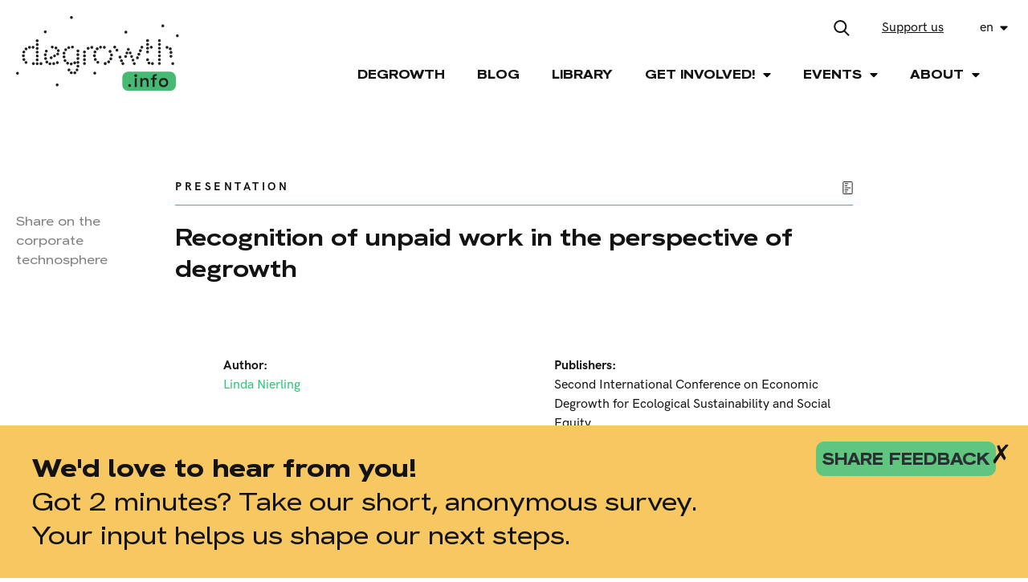

--- FILE ---
content_type: application/javascript
request_url: https://degrowth.info/packs/js/application-203f2f092db837bb265c.js
body_size: 168998
content:
/*! For license information please see application-203f2f092db837bb265c.js.LICENSE.txt */
!function(e){var t={};function i(n){if(t[n])return t[n].exports;var o=t[n]={i:n,l:!1,exports:{}};return e[n].call(o.exports,o,o.exports,i),o.l=!0,o.exports}i.m=e,i.c=t,i.d=function(e,t,n){i.o(e,t)||Object.defineProperty(e,t,{enumerable:!0,get:n})},i.r=function(e){"undefined"!==typeof Symbol&&Symbol.toStringTag&&Object.defineProperty(e,Symbol.toStringTag,{value:"Module"}),Object.defineProperty(e,"__esModule",{value:!0})},i.t=function(e,t){if(1&t&&(e=i(e)),8&t)return e;if(4&t&&"object"===typeof e&&e&&e.__esModule)return e;var n=Object.create(null);if(i.r(n),Object.defineProperty(n,"default",{enumerable:!0,value:e}),2&t&&"string"!=typeof e)for(var o in e)i.d(n,o,function(t){return e[t]}.bind(null,o));return n},i.n=function(e){var t=e&&e.__esModule?function(){return e.default}:function(){return e};return i.d(t,"a",t),t},i.o=function(e,t){return Object.prototype.hasOwnProperty.call(e,t)},i.p="/packs/",i(i.s=57)}([function(e,t,i){e.exports=i(12)()},function(e,t,i){"use strict";e.exports=i(11)},function(e,t,i){(function(e){var i;function n(e){return(n="function"==typeof Symbol&&"symbol"==typeof Symbol.iterator?function(e){return typeof e}:function(e){return e&&"function"==typeof Symbol&&e.constructor===Symbol&&e!==Symbol.prototype?"symbol":typeof e})(e)}!function(t,i){"use strict";"object"===n(e)&&"object"===n(e.exports)?e.exports=t.document?i(t,!0):function(e){if(!e.document)throw new Error("jQuery requires a window with a document");return i(e)}:i(t)}("undefined"!==typeof window?window:this,(function(o,r){"use strict";var s=[],a=Object.getPrototypeOf,l=s.slice,u=s.flat?function(e){return s.flat.call(e)}:function(e){return s.concat.apply([],e)},c=s.push,h=s.indexOf,d={},p=d.toString,f=d.hasOwnProperty,g=f.toString,m=g.call(Object),v={},y=function(e){return"function"===typeof e&&"number"!==typeof e.nodeType&&"function"!==typeof e.item},b=function(e){return null!=e&&e===e.window},_=o.document,w={type:!0,src:!0,nonce:!0,noModule:!0};function x(e,t,i){var n,o,r=(i=i||_).createElement("script");if(r.text=e,t)for(n in w)(o=t[n]||t.getAttribute&&t.getAttribute(n))&&r.setAttribute(n,o);i.head.appendChild(r).parentNode.removeChild(r)}function k(e){return null==e?e+"":"object"===n(e)||"function"===typeof e?d[p.call(e)]||"object":n(e)}var C=/HTML$/i,T=function(e,t){return new T.fn.init(e,t)};function S(e){var t=!!e&&"length"in e&&e.length,i=k(e);return!y(e)&&!b(e)&&("array"===i||0===t||"number"===typeof t&&t>0&&t-1 in e)}function D(e,t){return e.nodeName&&e.nodeName.toLowerCase()===t.toLowerCase()}T.fn=T.prototype={jquery:"3.7.1",constructor:T,length:0,toArray:function(){return l.call(this)},get:function(e){return null==e?l.call(this):e<0?this[e+this.length]:this[e]},pushStack:function(e){var t=T.merge(this.constructor(),e);return t.prevObject=this,t},each:function(e){return T.each(this,e)},map:function(e){return this.pushStack(T.map(this,(function(t,i){return e.call(t,i,t)})))},slice:function(){return this.pushStack(l.apply(this,arguments))},first:function(){return this.eq(0)},last:function(){return this.eq(-1)},even:function(){return this.pushStack(T.grep(this,(function(e,t){return(t+1)%2})))},odd:function(){return this.pushStack(T.grep(this,(function(e,t){return t%2})))},eq:function(e){var t=this.length,i=+e+(e<0?t:0);return this.pushStack(i>=0&&i<t?[this[i]]:[])},end:function(){return this.prevObject||this.constructor()},push:c,sort:s.sort,splice:s.splice},T.extend=T.fn.extend=function(){var e,t,i,o,r,s,a=arguments[0]||{},l=1,u=arguments.length,c=!1;for("boolean"===typeof a&&(c=a,a=arguments[l]||{},l++),"object"===n(a)||y(a)||(a={}),l===u&&(a=this,l--);l<u;l++)if(null!=(e=arguments[l]))for(t in e)o=e[t],"__proto__"!==t&&a!==o&&(c&&o&&(T.isPlainObject(o)||(r=Array.isArray(o)))?(i=a[t],s=r&&!Array.isArray(i)?[]:r||T.isPlainObject(i)?i:{},r=!1,a[t]=T.extend(c,s,o)):void 0!==o&&(a[t]=o));return a},T.extend({expando:"jQuery"+("3.7.1"+Math.random()).replace(/\D/g,""),isReady:!0,error:function(e){throw new Error(e)},noop:function(){},isPlainObject:function(e){var t,i;return!(!e||"[object Object]"!==p.call(e))&&(!(t=a(e))||"function"===typeof(i=f.call(t,"constructor")&&t.constructor)&&g.call(i)===m)},isEmptyObject:function(e){var t;for(t in e)return!1;return!0},globalEval:function(e,t,i){x(e,{nonce:t&&t.nonce},i)},each:function(e,t){var i,n=0;if(S(e))for(i=e.length;n<i&&!1!==t.call(e[n],n,e[n]);n++);else for(n in e)if(!1===t.call(e[n],n,e[n]))break;return e},text:function(e){var t,i="",n=0,o=e.nodeType;if(!o)for(;t=e[n++];)i+=T.text(t);return 1===o||11===o?e.textContent:9===o?e.documentElement.textContent:3===o||4===o?e.nodeValue:i},makeArray:function(e,t){var i=t||[];return null!=e&&(S(Object(e))?T.merge(i,"string"===typeof e?[e]:e):c.call(i,e)),i},inArray:function(e,t,i){return null==t?-1:h.call(t,e,i)},isXMLDoc:function(e){var t=e&&e.namespaceURI,i=e&&(e.ownerDocument||e).documentElement;return!C.test(t||i&&i.nodeName||"HTML")},merge:function(e,t){for(var i=+t.length,n=0,o=e.length;n<i;n++)e[o++]=t[n];return e.length=o,e},grep:function(e,t,i){for(var n=[],o=0,r=e.length,s=!i;o<r;o++)!t(e[o],o)!==s&&n.push(e[o]);return n},map:function(e,t,i){var n,o,r=0,s=[];if(S(e))for(n=e.length;r<n;r++)null!=(o=t(e[r],r,i))&&s.push(o);else for(r in e)null!=(o=t(e[r],r,i))&&s.push(o);return u(s)},guid:1,support:v}),"function"===typeof Symbol&&(T.fn[Symbol.iterator]=s[Symbol.iterator]),T.each("Boolean Number String Function Array Date RegExp Object Error Symbol".split(" "),(function(e,t){d["[object "+t+"]"]=t.toLowerCase()}));var E=s.pop,I=s.sort,P=s.splice,O="[\\x20\\t\\r\\n\\f]",N=new RegExp("^"+O+"+|((?:^|[^\\\\])(?:\\\\.)*)"+O+"+$","g");T.contains=function(e,t){var i=t&&t.parentNode;return e===i||!(!i||1!==i.nodeType||!(e.contains?e.contains(i):e.compareDocumentPosition&&16&e.compareDocumentPosition(i)))};var M=/([\0-\x1f\x7f]|^-?\d)|^-$|[^\x80-\uFFFF\w-]/g;function A(e,t){return t?"\0"===e?"\ufffd":e.slice(0,-1)+"\\"+e.charCodeAt(e.length-1).toString(16)+" ":"\\"+e}T.escapeSelector=function(e){return(e+"").replace(M,A)};var z=_,F=c;!function(){var e,t,i,n,r,a,u,c,d,p,g=F,m=T.expando,y=0,b=0,_=ee(),w=ee(),x=ee(),k=ee(),C=function(e,t){return e===t&&(r=!0),0},S="checked|selected|async|autofocus|autoplay|controls|defer|disabled|hidden|ismap|loop|multiple|open|readonly|required|scoped",M="(?:\\\\[\\da-fA-F]{1,6}"+O+"?|\\\\[^\\r\\n\\f]|[\\w-]|[^\0-\\x7f])+",A="\\["+O+"*("+M+")(?:"+O+"*([*^$|!~]?=)"+O+"*(?:'((?:\\\\.|[^\\\\'])*)'|\"((?:\\\\.|[^\\\\\"])*)\"|("+M+"))|)"+O+"*\\]",H=":("+M+")(?:\\((('((?:\\\\.|[^\\\\'])*)'|\"((?:\\\\.|[^\\\\\"])*)\")|((?:\\\\.|[^\\\\()[\\]]|"+A+")*)|.*)\\)|)",L=new RegExp(O+"+","g"),R=new RegExp("^"+O+"*,"+O+"*"),W=new RegExp("^"+O+"*([>+~]|"+O+")"+O+"*"),j=new RegExp(O+"|>"),$=new RegExp(H),B=new RegExp("^"+M+"$"),q={ID:new RegExp("^#("+M+")"),CLASS:new RegExp("^\\.("+M+")"),TAG:new RegExp("^("+M+"|[*])"),ATTR:new RegExp("^"+A),PSEUDO:new RegExp("^"+H),CHILD:new RegExp("^:(only|first|last|nth|nth-last)-(child|of-type)(?:\\("+O+"*(even|odd|(([+-]|)(\\d*)n|)"+O+"*(?:([+-]|)"+O+"*(\\d+)|))"+O+"*\\)|)","i"),bool:new RegExp("^(?:"+S+")$","i"),needsContext:new RegExp("^"+O+"*[>+~]|:(even|odd|eq|gt|lt|nth|first|last)(?:\\("+O+"*((?:-\\d)?\\d*)"+O+"*\\)|)(?=[^-]|$)","i")},U=/^(?:input|select|textarea|button)$/i,V=/^h\d$/i,K=/^(?:#([\w-]+)|(\w+)|\.([\w-]+))$/,Y=/[+~]/,Q=new RegExp("\\\\[\\da-fA-F]{1,6}"+O+"?|\\\\([^\\r\\n\\f])","g"),X=function(e,t){var i="0x"+e.slice(1)-65536;return t||(i<0?String.fromCharCode(i+65536):String.fromCharCode(i>>10|55296,1023&i|56320))},G=function(){le()},J=de((function(e){return!0===e.disabled&&D(e,"fieldset")}),{dir:"parentNode",next:"legend"});try{g.apply(s=l.call(z.childNodes),z.childNodes),s[z.childNodes.length].nodeType}catch(be){g={apply:function(e,t){F.apply(e,l.call(t))},call:function(e){F.apply(e,l.call(arguments,1))}}}function Z(e,t,i,n){var o,r,s,l,u,h,p,f=t&&t.ownerDocument,y=t?t.nodeType:9;if(i=i||[],"string"!==typeof e||!e||1!==y&&9!==y&&11!==y)return i;if(!n&&(le(t),t=t||a,c)){if(11!==y&&(u=K.exec(e)))if(o=u[1]){if(9===y){if(!(s=t.getElementById(o)))return i;if(s.id===o)return g.call(i,s),i}else if(f&&(s=f.getElementById(o))&&Z.contains(t,s)&&s.id===o)return g.call(i,s),i}else{if(u[2])return g.apply(i,t.getElementsByTagName(e)),i;if((o=u[3])&&t.getElementsByClassName)return g.apply(i,t.getElementsByClassName(o)),i}if(!k[e+" "]&&(!d||!d.test(e))){if(p=e,f=t,1===y&&(j.test(e)||W.test(e))){for((f=Y.test(e)&&ae(t.parentNode)||t)==t&&v.scope||((l=t.getAttribute("id"))?l=T.escapeSelector(l):t.setAttribute("id",l=m)),r=(h=ce(e)).length;r--;)h[r]=(l?"#"+l:":scope")+" "+he(h[r]);p=h.join(",")}try{return g.apply(i,f.querySelectorAll(p)),i}catch(b){k(e,!0)}finally{l===m&&t.removeAttribute("id")}}}return ye(e.replace(N,"$1"),t,i,n)}function ee(){var e=[];return function i(n,o){return e.push(n+" ")>t.cacheLength&&delete i[e.shift()],i[n+" "]=o}}function te(e){return e[m]=!0,e}function ie(e){var t=a.createElement("fieldset");try{return!!e(t)}catch(be){return!1}finally{t.parentNode&&t.parentNode.removeChild(t),t=null}}function ne(e){return function(t){return D(t,"input")&&t.type===e}}function oe(e){return function(t){return(D(t,"input")||D(t,"button"))&&t.type===e}}function re(e){return function(t){return"form"in t?t.parentNode&&!1===t.disabled?"label"in t?"label"in t.parentNode?t.parentNode.disabled===e:t.disabled===e:t.isDisabled===e||t.isDisabled!==!e&&J(t)===e:t.disabled===e:"label"in t&&t.disabled===e}}function se(e){return te((function(t){return t=+t,te((function(i,n){for(var o,r=e([],i.length,t),s=r.length;s--;)i[o=r[s]]&&(i[o]=!(n[o]=i[o]))}))}))}function ae(e){return e&&"undefined"!==typeof e.getElementsByTagName&&e}function le(e){var i,o=e?e.ownerDocument||e:z;return o!=a&&9===o.nodeType&&o.documentElement?(u=(a=o).documentElement,c=!T.isXMLDoc(a),p=u.matches||u.webkitMatchesSelector||u.msMatchesSelector,u.msMatchesSelector&&z!=a&&(i=a.defaultView)&&i.top!==i&&i.addEventListener("unload",G),v.getById=ie((function(e){return u.appendChild(e).id=T.expando,!a.getElementsByName||!a.getElementsByName(T.expando).length})),v.disconnectedMatch=ie((function(e){return p.call(e,"*")})),v.scope=ie((function(){return a.querySelectorAll(":scope")})),v.cssHas=ie((function(){try{return a.querySelector(":has(*,:jqfake)"),!1}catch(be){return!0}})),v.getById?(t.filter.ID=function(e){var t=e.replace(Q,X);return function(e){return e.getAttribute("id")===t}},t.find.ID=function(e,t){if("undefined"!==typeof t.getElementById&&c){var i=t.getElementById(e);return i?[i]:[]}}):(t.filter.ID=function(e){var t=e.replace(Q,X);return function(e){var i="undefined"!==typeof e.getAttributeNode&&e.getAttributeNode("id");return i&&i.value===t}},t.find.ID=function(e,t){if("undefined"!==typeof t.getElementById&&c){var i,n,o,r=t.getElementById(e);if(r){if((i=r.getAttributeNode("id"))&&i.value===e)return[r];for(o=t.getElementsByName(e),n=0;r=o[n++];)if((i=r.getAttributeNode("id"))&&i.value===e)return[r]}return[]}}),t.find.TAG=function(e,t){return"undefined"!==typeof t.getElementsByTagName?t.getElementsByTagName(e):t.querySelectorAll(e)},t.find.CLASS=function(e,t){if("undefined"!==typeof t.getElementsByClassName&&c)return t.getElementsByClassName(e)},d=[],ie((function(e){var t;u.appendChild(e).innerHTML="<a id='"+m+"' href='' disabled='disabled'></a><select id='"+m+"-\r\\' disabled='disabled'><option selected=''></option></select>",e.querySelectorAll("[selected]").length||d.push("\\["+O+"*(?:value|"+S+")"),e.querySelectorAll("[id~="+m+"-]").length||d.push("~="),e.querySelectorAll("a#"+m+"+*").length||d.push(".#.+[+~]"),e.querySelectorAll(":checked").length||d.push(":checked"),(t=a.createElement("input")).setAttribute("type","hidden"),e.appendChild(t).setAttribute("name","D"),u.appendChild(e).disabled=!0,2!==e.querySelectorAll(":disabled").length&&d.push(":enabled",":disabled"),(t=a.createElement("input")).setAttribute("name",""),e.appendChild(t),e.querySelectorAll("[name='']").length||d.push("\\["+O+"*name"+O+"*="+O+"*(?:''|\"\")")})),v.cssHas||d.push(":has"),d=d.length&&new RegExp(d.join("|")),C=function(e,t){if(e===t)return r=!0,0;var i=!e.compareDocumentPosition-!t.compareDocumentPosition;return i||(1&(i=(e.ownerDocument||e)==(t.ownerDocument||t)?e.compareDocumentPosition(t):1)||!v.sortDetached&&t.compareDocumentPosition(e)===i?e===a||e.ownerDocument==z&&Z.contains(z,e)?-1:t===a||t.ownerDocument==z&&Z.contains(z,t)?1:n?h.call(n,e)-h.call(n,t):0:4&i?-1:1)},a):a}for(e in Z.matches=function(e,t){return Z(e,null,null,t)},Z.matchesSelector=function(e,t){if(le(e),c&&!k[t+" "]&&(!d||!d.test(t)))try{var i=p.call(e,t);if(i||v.disconnectedMatch||e.document&&11!==e.document.nodeType)return i}catch(be){k(t,!0)}return Z(t,a,null,[e]).length>0},Z.contains=function(e,t){return(e.ownerDocument||e)!=a&&le(e),T.contains(e,t)},Z.attr=function(e,i){(e.ownerDocument||e)!=a&&le(e);var n=t.attrHandle[i.toLowerCase()],o=n&&f.call(t.attrHandle,i.toLowerCase())?n(e,i,!c):void 0;return void 0!==o?o:e.getAttribute(i)},Z.error=function(e){throw new Error("Syntax error, unrecognized expression: "+e)},T.uniqueSort=function(e){var t,i=[],o=0,s=0;if(r=!v.sortStable,n=!v.sortStable&&l.call(e,0),I.call(e,C),r){for(;t=e[s++];)t===e[s]&&(o=i.push(s));for(;o--;)P.call(e,i[o],1)}return n=null,e},T.fn.uniqueSort=function(){return this.pushStack(T.uniqueSort(l.apply(this)))},(t=T.expr={cacheLength:50,createPseudo:te,match:q,attrHandle:{},find:{},relative:{">":{dir:"parentNode",first:!0}," ":{dir:"parentNode"},"+":{dir:"previousSibling",first:!0},"~":{dir:"previousSibling"}},preFilter:{ATTR:function(e){return e[1]=e[1].replace(Q,X),e[3]=(e[3]||e[4]||e[5]||"").replace(Q,X),"~="===e[2]&&(e[3]=" "+e[3]+" "),e.slice(0,4)},CHILD:function(e){return e[1]=e[1].toLowerCase(),"nth"===e[1].slice(0,3)?(e[3]||Z.error(e[0]),e[4]=+(e[4]?e[5]+(e[6]||1):2*("even"===e[3]||"odd"===e[3])),e[5]=+(e[7]+e[8]||"odd"===e[3])):e[3]&&Z.error(e[0]),e},PSEUDO:function(e){var t,i=!e[6]&&e[2];return q.CHILD.test(e[0])?null:(e[3]?e[2]=e[4]||e[5]||"":i&&$.test(i)&&(t=ce(i,!0))&&(t=i.indexOf(")",i.length-t)-i.length)&&(e[0]=e[0].slice(0,t),e[2]=i.slice(0,t)),e.slice(0,3))}},filter:{TAG:function(e){var t=e.replace(Q,X).toLowerCase();return"*"===e?function(){return!0}:function(e){return D(e,t)}},CLASS:function(e){var t=_[e+" "];return t||(t=new RegExp("(^|"+O+")"+e+"("+O+"|$)"))&&_(e,(function(e){return t.test("string"===typeof e.className&&e.className||"undefined"!==typeof e.getAttribute&&e.getAttribute("class")||"")}))},ATTR:function(e,t,i){return function(n){var o=Z.attr(n,e);return null==o?"!="===t:!t||(o+="","="===t?o===i:"!="===t?o!==i:"^="===t?i&&0===o.indexOf(i):"*="===t?i&&o.indexOf(i)>-1:"$="===t?i&&o.slice(-i.length)===i:"~="===t?(" "+o.replace(L," ")+" ").indexOf(i)>-1:"|="===t&&(o===i||o.slice(0,i.length+1)===i+"-"))}},CHILD:function(e,t,i,n,o){var r="nth"!==e.slice(0,3),s="last"!==e.slice(-4),a="of-type"===t;return 1===n&&0===o?function(e){return!!e.parentNode}:function(t,i,l){var u,c,h,d,p,f=r!==s?"nextSibling":"previousSibling",g=t.parentNode,v=a&&t.nodeName.toLowerCase(),b=!l&&!a,_=!1;if(g){if(r){for(;f;){for(h=t;h=h[f];)if(a?D(h,v):1===h.nodeType)return!1;p=f="only"===e&&!p&&"nextSibling"}return!0}if(p=[s?g.firstChild:g.lastChild],s&&b){for(_=(d=(u=(c=g[m]||(g[m]={}))[e]||[])[0]===y&&u[1])&&u[2],h=d&&g.childNodes[d];h=++d&&h&&h[f]||(_=d=0)||p.pop();)if(1===h.nodeType&&++_&&h===t){c[e]=[y,d,_];break}}else if(b&&(_=d=(u=(c=t[m]||(t[m]={}))[e]||[])[0]===y&&u[1]),!1===_)for(;(h=++d&&h&&h[f]||(_=d=0)||p.pop())&&(!(a?D(h,v):1===h.nodeType)||!++_||(b&&((c=h[m]||(h[m]={}))[e]=[y,_]),h!==t)););return(_-=o)===n||_%n===0&&_/n>=0}}},PSEUDO:function(e,i){var n,o=t.pseudos[e]||t.setFilters[e.toLowerCase()]||Z.error("unsupported pseudo: "+e);return o[m]?o(i):o.length>1?(n=[e,e,"",i],t.setFilters.hasOwnProperty(e.toLowerCase())?te((function(e,t){for(var n,r=o(e,i),s=r.length;s--;)e[n=h.call(e,r[s])]=!(t[n]=r[s])})):function(e){return o(e,0,n)}):o}},pseudos:{not:te((function(e){var t=[],i=[],n=ve(e.replace(N,"$1"));return n[m]?te((function(e,t,i,o){for(var r,s=n(e,null,o,[]),a=e.length;a--;)(r=s[a])&&(e[a]=!(t[a]=r))})):function(e,o,r){return t[0]=e,n(t,null,r,i),t[0]=null,!i.pop()}})),has:te((function(e){return function(t){return Z(e,t).length>0}})),contains:te((function(e){return e=e.replace(Q,X),function(t){return(t.textContent||T.text(t)).indexOf(e)>-1}})),lang:te((function(e){return B.test(e||"")||Z.error("unsupported lang: "+e),e=e.replace(Q,X).toLowerCase(),function(t){var i;do{if(i=c?t.lang:t.getAttribute("xml:lang")||t.getAttribute("lang"))return(i=i.toLowerCase())===e||0===i.indexOf(e+"-")}while((t=t.parentNode)&&1===t.nodeType);return!1}})),target:function(e){var t=o.location&&o.location.hash;return t&&t.slice(1)===e.id},root:function(e){return e===u},focus:function(e){return e===function(){try{return a.activeElement}catch(e){}}()&&a.hasFocus()&&!!(e.type||e.href||~e.tabIndex)},enabled:re(!1),disabled:re(!0),checked:function(e){return D(e,"input")&&!!e.checked||D(e,"option")&&!!e.selected},selected:function(e){return e.parentNode&&e.parentNode.selectedIndex,!0===e.selected},empty:function(e){for(e=e.firstChild;e;e=e.nextSibling)if(e.nodeType<6)return!1;return!0},parent:function(e){return!t.pseudos.empty(e)},header:function(e){return V.test(e.nodeName)},input:function(e){return U.test(e.nodeName)},button:function(e){return D(e,"input")&&"button"===e.type||D(e,"button")},text:function(e){var t;return D(e,"input")&&"text"===e.type&&(null==(t=e.getAttribute("type"))||"text"===t.toLowerCase())},first:se((function(){return[0]})),last:se((function(e,t){return[t-1]})),eq:se((function(e,t,i){return[i<0?i+t:i]})),even:se((function(e,t){for(var i=0;i<t;i+=2)e.push(i);return e})),odd:se((function(e,t){for(var i=1;i<t;i+=2)e.push(i);return e})),lt:se((function(e,t,i){var n;for(n=i<0?i+t:i>t?t:i;--n>=0;)e.push(n);return e})),gt:se((function(e,t,i){for(var n=i<0?i+t:i;++n<t;)e.push(n);return e}))}}).pseudos.nth=t.pseudos.eq,{radio:!0,checkbox:!0,file:!0,password:!0,image:!0})t.pseudos[e]=ne(e);for(e in{submit:!0,reset:!0})t.pseudos[e]=oe(e);function ue(){}function ce(e,i){var n,o,r,s,a,l,u,c=w[e+" "];if(c)return i?0:c.slice(0);for(a=e,l=[],u=t.preFilter;a;){for(s in n&&!(o=R.exec(a))||(o&&(a=a.slice(o[0].length)||a),l.push(r=[])),n=!1,(o=W.exec(a))&&(n=o.shift(),r.push({value:n,type:o[0].replace(N," ")}),a=a.slice(n.length)),t.filter)!(o=q[s].exec(a))||u[s]&&!(o=u[s](o))||(n=o.shift(),r.push({value:n,type:s,matches:o}),a=a.slice(n.length));if(!n)break}return i?a.length:a?Z.error(e):w(e,l).slice(0)}function he(e){for(var t=0,i=e.length,n="";t<i;t++)n+=e[t].value;return n}function de(e,t,i){var n=t.dir,o=t.next,r=o||n,s=i&&"parentNode"===r,a=b++;return t.first?function(t,i,o){for(;t=t[n];)if(1===t.nodeType||s)return e(t,i,o);return!1}:function(t,i,l){var u,c,h=[y,a];if(l){for(;t=t[n];)if((1===t.nodeType||s)&&e(t,i,l))return!0}else for(;t=t[n];)if(1===t.nodeType||s)if(c=t[m]||(t[m]={}),o&&D(t,o))t=t[n]||t;else{if((u=c[r])&&u[0]===y&&u[1]===a)return h[2]=u[2];if(c[r]=h,h[2]=e(t,i,l))return!0}return!1}}function pe(e){return e.length>1?function(t,i,n){for(var o=e.length;o--;)if(!e[o](t,i,n))return!1;return!0}:e[0]}function fe(e,t,i,n,o){for(var r,s=[],a=0,l=e.length,u=null!=t;a<l;a++)(r=e[a])&&(i&&!i(r,n,o)||(s.push(r),u&&t.push(a)));return s}function ge(e,t,i,n,o,r){return n&&!n[m]&&(n=ge(n)),o&&!o[m]&&(o=ge(o,r)),te((function(r,s,a,l){var u,c,d,p,f=[],m=[],v=s.length,y=r||function(e,t,i){for(var n=0,o=t.length;n<o;n++)Z(e,t[n],i);return i}(t||"*",a.nodeType?[a]:a,[]),b=!e||!r&&t?y:fe(y,f,e,a,l);if(i?i(b,p=o||(r?e:v||n)?[]:s,a,l):p=b,n)for(u=fe(p,m),n(u,[],a,l),c=u.length;c--;)(d=u[c])&&(p[m[c]]=!(b[m[c]]=d));if(r){if(o||e){if(o){for(u=[],c=p.length;c--;)(d=p[c])&&u.push(b[c]=d);o(null,p=[],u,l)}for(c=p.length;c--;)(d=p[c])&&(u=o?h.call(r,d):f[c])>-1&&(r[u]=!(s[u]=d))}}else p=fe(p===s?p.splice(v,p.length):p),o?o(null,s,p,l):g.apply(s,p)}))}function me(e){for(var n,o,r,s=e.length,a=t.relative[e[0].type],l=a||t.relative[" "],u=a?1:0,c=de((function(e){return e===n}),l,!0),d=de((function(e){return h.call(n,e)>-1}),l,!0),p=[function(e,t,o){var r=!a&&(o||t!=i)||((n=t).nodeType?c(e,t,o):d(e,t,o));return n=null,r}];u<s;u++)if(o=t.relative[e[u].type])p=[de(pe(p),o)];else{if((o=t.filter[e[u].type].apply(null,e[u].matches))[m]){for(r=++u;r<s&&!t.relative[e[r].type];r++);return ge(u>1&&pe(p),u>1&&he(e.slice(0,u-1).concat({value:" "===e[u-2].type?"*":""})).replace(N,"$1"),o,u<r&&me(e.slice(u,r)),r<s&&me(e=e.slice(r)),r<s&&he(e))}p.push(o)}return pe(p)}function ve(e,n){var o,r=[],s=[],l=x[e+" "];if(!l){for(n||(n=ce(e)),o=n.length;o--;)(l=me(n[o]))[m]?r.push(l):s.push(l);(l=x(e,function(e,n){var o=n.length>0,r=e.length>0,s=function(s,l,u,h,d){var p,f,m,v=0,b="0",_=s&&[],w=[],x=i,k=s||r&&t.find.TAG("*",d),C=y+=null==x?1:Math.random()||.1,S=k.length;for(d&&(i=l==a||l||d);b!==S&&null!=(p=k[b]);b++){if(r&&p){for(f=0,l||p.ownerDocument==a||(le(p),u=!c);m=e[f++];)if(m(p,l||a,u)){g.call(h,p);break}d&&(y=C)}o&&((p=!m&&p)&&v--,s&&_.push(p))}if(v+=b,o&&b!==v){for(f=0;m=n[f++];)m(_,w,l,u);if(s){if(v>0)for(;b--;)_[b]||w[b]||(w[b]=E.call(h));w=fe(w)}g.apply(h,w),d&&!s&&w.length>0&&v+n.length>1&&T.uniqueSort(h)}return d&&(y=C,i=x),_};return o?te(s):s}(s,r))).selector=e}return l}function ye(e,i,n,o){var r,s,a,l,u,h="function"===typeof e&&e,d=!o&&ce(e=h.selector||e);if(n=n||[],1===d.length){if((s=d[0]=d[0].slice(0)).length>2&&"ID"===(a=s[0]).type&&9===i.nodeType&&c&&t.relative[s[1].type]){if(!(i=(t.find.ID(a.matches[0].replace(Q,X),i)||[])[0]))return n;h&&(i=i.parentNode),e=e.slice(s.shift().value.length)}for(r=q.needsContext.test(e)?0:s.length;r--&&(a=s[r],!t.relative[l=a.type]);)if((u=t.find[l])&&(o=u(a.matches[0].replace(Q,X),Y.test(s[0].type)&&ae(i.parentNode)||i))){if(s.splice(r,1),!(e=o.length&&he(s)))return g.apply(n,o),n;break}}return(h||ve(e,d))(o,i,!c,n,!i||Y.test(e)&&ae(i.parentNode)||i),n}ue.prototype=t.filters=t.pseudos,t.setFilters=new ue,v.sortStable=m.split("").sort(C).join("")===m,le(),v.sortDetached=ie((function(e){return 1&e.compareDocumentPosition(a.createElement("fieldset"))})),T.find=Z,T.expr[":"]=T.expr.pseudos,T.unique=T.uniqueSort,Z.compile=ve,Z.select=ye,Z.setDocument=le,Z.tokenize=ce,Z.escape=T.escapeSelector,Z.getText=T.text,Z.isXML=T.isXMLDoc,Z.selectors=T.expr,Z.support=T.support,Z.uniqueSort=T.uniqueSort}();var H=function(e,t,i){for(var n=[],o=void 0!==i;(e=e[t])&&9!==e.nodeType;)if(1===e.nodeType){if(o&&T(e).is(i))break;n.push(e)}return n},L=function(e,t){for(var i=[];e;e=e.nextSibling)1===e.nodeType&&e!==t&&i.push(e);return i},R=T.expr.match.needsContext,W=/^<([a-z][^\/\0>:\x20\t\r\n\f]*)[\x20\t\r\n\f]*\/?>(?:<\/\1>|)$/i;function j(e,t,i){return y(t)?T.grep(e,(function(e,n){return!!t.call(e,n,e)!==i})):t.nodeType?T.grep(e,(function(e){return e===t!==i})):"string"!==typeof t?T.grep(e,(function(e){return h.call(t,e)>-1!==i})):T.filter(t,e,i)}T.filter=function(e,t,i){var n=t[0];return i&&(e=":not("+e+")"),1===t.length&&1===n.nodeType?T.find.matchesSelector(n,e)?[n]:[]:T.find.matches(e,T.grep(t,(function(e){return 1===e.nodeType})))},T.fn.extend({find:function(e){var t,i,n=this.length,o=this;if("string"!==typeof e)return this.pushStack(T(e).filter((function(){for(t=0;t<n;t++)if(T.contains(o[t],this))return!0})));for(i=this.pushStack([]),t=0;t<n;t++)T.find(e,o[t],i);return n>1?T.uniqueSort(i):i},filter:function(e){return this.pushStack(j(this,e||[],!1))},not:function(e){return this.pushStack(j(this,e||[],!0))},is:function(e){return!!j(this,"string"===typeof e&&R.test(e)?T(e):e||[],!1).length}});var $,B=/^(?:\s*(<[\w\W]+>)[^>]*|#([\w-]+))$/;(T.fn.init=function(e,t,i){var n,o;if(!e)return this;if(i=i||$,"string"===typeof e){if(!(n="<"===e[0]&&">"===e[e.length-1]&&e.length>=3?[null,e,null]:B.exec(e))||!n[1]&&t)return!t||t.jquery?(t||i).find(e):this.constructor(t).find(e);if(n[1]){if(t=t instanceof T?t[0]:t,T.merge(this,T.parseHTML(n[1],t&&t.nodeType?t.ownerDocument||t:_,!0)),W.test(n[1])&&T.isPlainObject(t))for(n in t)y(this[n])?this[n](t[n]):this.attr(n,t[n]);return this}return(o=_.getElementById(n[2]))&&(this[0]=o,this.length=1),this}return e.nodeType?(this[0]=e,this.length=1,this):y(e)?void 0!==i.ready?i.ready(e):e(T):T.makeArray(e,this)}).prototype=T.fn,$=T(_);var q=/^(?:parents|prev(?:Until|All))/,U={children:!0,contents:!0,next:!0,prev:!0};function V(e,t){for(;(e=e[t])&&1!==e.nodeType;);return e}T.fn.extend({has:function(e){var t=T(e,this),i=t.length;return this.filter((function(){for(var e=0;e<i;e++)if(T.contains(this,t[e]))return!0}))},closest:function(e,t){var i,n=0,o=this.length,r=[],s="string"!==typeof e&&T(e);if(!R.test(e))for(;n<o;n++)for(i=this[n];i&&i!==t;i=i.parentNode)if(i.nodeType<11&&(s?s.index(i)>-1:1===i.nodeType&&T.find.matchesSelector(i,e))){r.push(i);break}return this.pushStack(r.length>1?T.uniqueSort(r):r)},index:function(e){return e?"string"===typeof e?h.call(T(e),this[0]):h.call(this,e.jquery?e[0]:e):this[0]&&this[0].parentNode?this.first().prevAll().length:-1},add:function(e,t){return this.pushStack(T.uniqueSort(T.merge(this.get(),T(e,t))))},addBack:function(e){return this.add(null==e?this.prevObject:this.prevObject.filter(e))}}),T.each({parent:function(e){var t=e.parentNode;return t&&11!==t.nodeType?t:null},parents:function(e){return H(e,"parentNode")},parentsUntil:function(e,t,i){return H(e,"parentNode",i)},next:function(e){return V(e,"nextSibling")},prev:function(e){return V(e,"previousSibling")},nextAll:function(e){return H(e,"nextSibling")},prevAll:function(e){return H(e,"previousSibling")},nextUntil:function(e,t,i){return H(e,"nextSibling",i)},prevUntil:function(e,t,i){return H(e,"previousSibling",i)},siblings:function(e){return L((e.parentNode||{}).firstChild,e)},children:function(e){return L(e.firstChild)},contents:function(e){return null!=e.contentDocument&&a(e.contentDocument)?e.contentDocument:(D(e,"template")&&(e=e.content||e),T.merge([],e.childNodes))}},(function(e,t){T.fn[e]=function(i,n){var o=T.map(this,t,i);return"Until"!==e.slice(-5)&&(n=i),n&&"string"===typeof n&&(o=T.filter(n,o)),this.length>1&&(U[e]||T.uniqueSort(o),q.test(e)&&o.reverse()),this.pushStack(o)}}));var K=/[^\x20\t\r\n\f]+/g;function Y(e){return e}function Q(e){throw e}function X(e,t,i,n){var o;try{e&&y(o=e.promise)?o.call(e).done(t).fail(i):e&&y(o=e.then)?o.call(e,t,i):t.apply(void 0,[e].slice(n))}catch(e){i.apply(void 0,[e])}}T.Callbacks=function(e){e="string"===typeof e?function(e){var t={};return T.each(e.match(K)||[],(function(e,i){t[i]=!0})),t}(e):T.extend({},e);var t,i,n,o,r=[],s=[],a=-1,l=function(){for(o=o||e.once,n=t=!0;s.length;a=-1)for(i=s.shift();++a<r.length;)!1===r[a].apply(i[0],i[1])&&e.stopOnFalse&&(a=r.length,i=!1);e.memory||(i=!1),t=!1,o&&(r=i?[]:"")},u={add:function(){return r&&(i&&!t&&(a=r.length-1,s.push(i)),function t(i){T.each(i,(function(i,n){y(n)?e.unique&&u.has(n)||r.push(n):n&&n.length&&"string"!==k(n)&&t(n)}))}(arguments),i&&!t&&l()),this},remove:function(){return T.each(arguments,(function(e,t){for(var i;(i=T.inArray(t,r,i))>-1;)r.splice(i,1),i<=a&&a--})),this},has:function(e){return e?T.inArray(e,r)>-1:r.length>0},empty:function(){return r&&(r=[]),this},disable:function(){return o=s=[],r=i="",this},disabled:function(){return!r},lock:function(){return o=s=[],i||t||(r=i=""),this},locked:function(){return!!o},fireWith:function(e,i){return o||(i=[e,(i=i||[]).slice?i.slice():i],s.push(i),t||l()),this},fire:function(){return u.fireWith(this,arguments),this},fired:function(){return!!n}};return u},T.extend({Deferred:function(e){var t=[["notify","progress",T.Callbacks("memory"),T.Callbacks("memory"),2],["resolve","done",T.Callbacks("once memory"),T.Callbacks("once memory"),0,"resolved"],["reject","fail",T.Callbacks("once memory"),T.Callbacks("once memory"),1,"rejected"]],i="pending",r={state:function(){return i},always:function(){return s.done(arguments).fail(arguments),this},catch:function(e){return r.then(null,e)},pipe:function(){var e=arguments;return T.Deferred((function(i){T.each(t,(function(t,n){var o=y(e[n[4]])&&e[n[4]];s[n[1]]((function(){var e=o&&o.apply(this,arguments);e&&y(e.promise)?e.promise().progress(i.notify).done(i.resolve).fail(i.reject):i[n[0]+"With"](this,o?[e]:arguments)}))})),e=null})).promise()},then:function(e,i,r){var s=0;function a(e,t,i,r){return function(){var l=this,u=arguments,c=function(){var o,c;if(!(e<s)){if((o=i.apply(l,u))===t.promise())throw new TypeError("Thenable self-resolution");c=o&&("object"===n(o)||"function"===typeof o)&&o.then,y(c)?r?c.call(o,a(s,t,Y,r),a(s,t,Q,r)):(s++,c.call(o,a(s,t,Y,r),a(s,t,Q,r),a(s,t,Y,t.notifyWith))):(i!==Y&&(l=void 0,u=[o]),(r||t.resolveWith)(l,u))}},h=r?c:function(){try{c()}catch(n){T.Deferred.exceptionHook&&T.Deferred.exceptionHook(n,h.error),e+1>=s&&(i!==Q&&(l=void 0,u=[n]),t.rejectWith(l,u))}};e?h():(T.Deferred.getErrorHook?h.error=T.Deferred.getErrorHook():T.Deferred.getStackHook&&(h.error=T.Deferred.getStackHook()),o.setTimeout(h))}}return T.Deferred((function(n){t[0][3].add(a(0,n,y(r)?r:Y,n.notifyWith)),t[1][3].add(a(0,n,y(e)?e:Y)),t[2][3].add(a(0,n,y(i)?i:Q))})).promise()},promise:function(e){return null!=e?T.extend(e,r):r}},s={};return T.each(t,(function(e,n){var o=n[2],a=n[5];r[n[1]]=o.add,a&&o.add((function(){i=a}),t[3-e][2].disable,t[3-e][3].disable,t[0][2].lock,t[0][3].lock),o.add(n[3].fire),s[n[0]]=function(){return s[n[0]+"With"](this===s?void 0:this,arguments),this},s[n[0]+"With"]=o.fireWith})),r.promise(s),e&&e.call(s,s),s},when:function(e){var t=arguments.length,i=t,n=Array(i),o=l.call(arguments),r=T.Deferred(),s=function(e){return function(i){n[e]=this,o[e]=arguments.length>1?l.call(arguments):i,--t||r.resolveWith(n,o)}};if(t<=1&&(X(e,r.done(s(i)).resolve,r.reject,!t),"pending"===r.state()||y(o[i]&&o[i].then)))return r.then();for(;i--;)X(o[i],s(i),r.reject);return r.promise()}});var G=/^(Eval|Internal|Range|Reference|Syntax|Type|URI)Error$/;T.Deferred.exceptionHook=function(e,t){o.console&&o.console.warn&&e&&G.test(e.name)&&o.console.warn("jQuery.Deferred exception: "+e.message,e.stack,t)},T.readyException=function(e){o.setTimeout((function(){throw e}))};var J=T.Deferred();function Z(){_.removeEventListener("DOMContentLoaded",Z),o.removeEventListener("load",Z),T.ready()}T.fn.ready=function(e){return J.then(e).catch((function(e){T.readyException(e)})),this},T.extend({isReady:!1,readyWait:1,ready:function(e){(!0===e?--T.readyWait:T.isReady)||(T.isReady=!0,!0!==e&&--T.readyWait>0||J.resolveWith(_,[T]))}}),T.ready.then=J.then,"complete"===_.readyState||"loading"!==_.readyState&&!_.documentElement.doScroll?o.setTimeout(T.ready):(_.addEventListener("DOMContentLoaded",Z),o.addEventListener("load",Z));var ee=function(e,t,i,n,o,r,s){var a=0,l=e.length,u=null==i;if("object"===k(i))for(a in o=!0,i)ee(e,t,a,i[a],!0,r,s);else if(void 0!==n&&(o=!0,y(n)||(s=!0),u&&(s?(t.call(e,n),t=null):(u=t,t=function(e,t,i){return u.call(T(e),i)})),t))for(;a<l;a++)t(e[a],i,s?n:n.call(e[a],a,t(e[a],i)));return o?e:u?t.call(e):l?t(e[0],i):r},te=/^-ms-/,ie=/-([a-z])/g;function ne(e,t){return t.toUpperCase()}function oe(e){return e.replace(te,"ms-").replace(ie,ne)}var re=function(e){return 1===e.nodeType||9===e.nodeType||!+e.nodeType};function se(){this.expando=T.expando+se.uid++}se.uid=1,se.prototype={cache:function(e){var t=e[this.expando];return t||(t={},re(e)&&(e.nodeType?e[this.expando]=t:Object.defineProperty(e,this.expando,{value:t,configurable:!0}))),t},set:function(e,t,i){var n,o=this.cache(e);if("string"===typeof t)o[oe(t)]=i;else for(n in t)o[oe(n)]=t[n];return o},get:function(e,t){return void 0===t?this.cache(e):e[this.expando]&&e[this.expando][oe(t)]},access:function(e,t,i){return void 0===t||t&&"string"===typeof t&&void 0===i?this.get(e,t):(this.set(e,t,i),void 0!==i?i:t)},remove:function(e,t){var i,n=e[this.expando];if(void 0!==n){if(void 0!==t){i=(t=Array.isArray(t)?t.map(oe):(t=oe(t))in n?[t]:t.match(K)||[]).length;for(;i--;)delete n[t[i]]}(void 0===t||T.isEmptyObject(n))&&(e.nodeType?e[this.expando]=void 0:delete e[this.expando])}},hasData:function(e){var t=e[this.expando];return void 0!==t&&!T.isEmptyObject(t)}};var ae=new se,le=new se,ue=/^(?:\{[\w\W]*\}|\[[\w\W]*\])$/,ce=/[A-Z]/g;function he(e,t,i){var n;if(void 0===i&&1===e.nodeType)if(n="data-"+t.replace(ce,"-$&").toLowerCase(),"string"===typeof(i=e.getAttribute(n))){try{i=function(e){return"true"===e||"false"!==e&&("null"===e?null:e===+e+""?+e:ue.test(e)?JSON.parse(e):e)}(i)}catch(o){}le.set(e,t,i)}else i=void 0;return i}T.extend({hasData:function(e){return le.hasData(e)||ae.hasData(e)},data:function(e,t,i){return le.access(e,t,i)},removeData:function(e,t){le.remove(e,t)},_data:function(e,t,i){return ae.access(e,t,i)},_removeData:function(e,t){ae.remove(e,t)}}),T.fn.extend({data:function(e,t){var i,o,r,s=this[0],a=s&&s.attributes;if(void 0===e){if(this.length&&(r=le.get(s),1===s.nodeType&&!ae.get(s,"hasDataAttrs"))){for(i=a.length;i--;)a[i]&&0===(o=a[i].name).indexOf("data-")&&(o=oe(o.slice(5)),he(s,o,r[o]));ae.set(s,"hasDataAttrs",!0)}return r}return"object"===n(e)?this.each((function(){le.set(this,e)})):ee(this,(function(t){var i;if(s&&void 0===t)return void 0!==(i=le.get(s,e))||void 0!==(i=he(s,e))?i:void 0;this.each((function(){le.set(this,e,t)}))}),null,t,arguments.length>1,null,!0)},removeData:function(e){return this.each((function(){le.remove(this,e)}))}}),T.extend({queue:function(e,t,i){var n;if(e)return t=(t||"fx")+"queue",n=ae.get(e,t),i&&(!n||Array.isArray(i)?n=ae.access(e,t,T.makeArray(i)):n.push(i)),n||[]},dequeue:function(e,t){t=t||"fx";var i=T.queue(e,t),n=i.length,o=i.shift(),r=T._queueHooks(e,t);"inprogress"===o&&(o=i.shift(),n--),o&&("fx"===t&&i.unshift("inprogress"),delete r.stop,o.call(e,(function(){T.dequeue(e,t)}),r)),!n&&r&&r.empty.fire()},_queueHooks:function(e,t){var i=t+"queueHooks";return ae.get(e,i)||ae.access(e,i,{empty:T.Callbacks("once memory").add((function(){ae.remove(e,[t+"queue",i])}))})}}),T.fn.extend({queue:function(e,t){var i=2;return"string"!==typeof e&&(t=e,e="fx",i--),arguments.length<i?T.queue(this[0],e):void 0===t?this:this.each((function(){var i=T.queue(this,e,t);T._queueHooks(this,e),"fx"===e&&"inprogress"!==i[0]&&T.dequeue(this,e)}))},dequeue:function(e){return this.each((function(){T.dequeue(this,e)}))},clearQueue:function(e){return this.queue(e||"fx",[])},promise:function(e,t){var i,n=1,o=T.Deferred(),r=this,s=this.length,a=function(){--n||o.resolveWith(r,[r])};for("string"!==typeof e&&(t=e,e=void 0),e=e||"fx";s--;)(i=ae.get(r[s],e+"queueHooks"))&&i.empty&&(n++,i.empty.add(a));return a(),o.promise(t)}});var de=/[+-]?(?:\d*\.|)\d+(?:[eE][+-]?\d+|)/.source,pe=new RegExp("^(?:([+-])=|)("+de+")([a-z%]*)$","i"),fe=["Top","Right","Bottom","Left"],ge=_.documentElement,me=function(e){return T.contains(e.ownerDocument,e)},ve={composed:!0};ge.getRootNode&&(me=function(e){return T.contains(e.ownerDocument,e)||e.getRootNode(ve)===e.ownerDocument});var ye=function(e,t){return"none"===(e=t||e).style.display||""===e.style.display&&me(e)&&"none"===T.css(e,"display")};function be(e,t,i,n){var o,r,s=20,a=n?function(){return n.cur()}:function(){return T.css(e,t,"")},l=a(),u=i&&i[3]||(T.cssNumber[t]?"":"px"),c=e.nodeType&&(T.cssNumber[t]||"px"!==u&&+l)&&pe.exec(T.css(e,t));if(c&&c[3]!==u){for(l/=2,u=u||c[3],c=+l||1;s--;)T.style(e,t,c+u),(1-r)*(1-(r=a()/l||.5))<=0&&(s=0),c/=r;c*=2,T.style(e,t,c+u),i=i||[]}return i&&(c=+c||+l||0,o=i[1]?c+(i[1]+1)*i[2]:+i[2],n&&(n.unit=u,n.start=c,n.end=o)),o}var _e={};function we(e){var t,i=e.ownerDocument,n=e.nodeName,o=_e[n];return o||(t=i.body.appendChild(i.createElement(n)),o=T.css(t,"display"),t.parentNode.removeChild(t),"none"===o&&(o="block"),_e[n]=o,o)}function xe(e,t){for(var i,n,o=[],r=0,s=e.length;r<s;r++)(n=e[r]).style&&(i=n.style.display,t?("none"===i&&(o[r]=ae.get(n,"display")||null,o[r]||(n.style.display="")),""===n.style.display&&ye(n)&&(o[r]=we(n))):"none"!==i&&(o[r]="none",ae.set(n,"display",i)));for(r=0;r<s;r++)null!=o[r]&&(e[r].style.display=o[r]);return e}T.fn.extend({show:function(){return xe(this,!0)},hide:function(){return xe(this)},toggle:function(e){return"boolean"===typeof e?e?this.show():this.hide():this.each((function(){ye(this)?T(this).show():T(this).hide()}))}});var ke,Ce,Te=/^(?:checkbox|radio)$/i,Se=/<([a-z][^\/\0>\x20\t\r\n\f]*)/i,De=/^$|^module$|\/(?:java|ecma)script/i;ke=_.createDocumentFragment().appendChild(_.createElement("div")),(Ce=_.createElement("input")).setAttribute("type","radio"),Ce.setAttribute("checked","checked"),Ce.setAttribute("name","t"),ke.appendChild(Ce),v.checkClone=ke.cloneNode(!0).cloneNode(!0).lastChild.checked,ke.innerHTML="<textarea>x</textarea>",v.noCloneChecked=!!ke.cloneNode(!0).lastChild.defaultValue,ke.innerHTML="<option></option>",v.option=!!ke.lastChild;var Ee={thead:[1,"<table>","</table>"],col:[2,"<table><colgroup>","</colgroup></table>"],tr:[2,"<table><tbody>","</tbody></table>"],td:[3,"<table><tbody><tr>","</tr></tbody></table>"],_default:[0,"",""]};function Ie(e,t){var i;return i="undefined"!==typeof e.getElementsByTagName?e.getElementsByTagName(t||"*"):"undefined"!==typeof e.querySelectorAll?e.querySelectorAll(t||"*"):[],void 0===t||t&&D(e,t)?T.merge([e],i):i}function Pe(e,t){for(var i=0,n=e.length;i<n;i++)ae.set(e[i],"globalEval",!t||ae.get(t[i],"globalEval"))}Ee.tbody=Ee.tfoot=Ee.colgroup=Ee.caption=Ee.thead,Ee.th=Ee.td,v.option||(Ee.optgroup=Ee.option=[1,"<select multiple='multiple'>","</select>"]);var Oe=/<|&#?\w+;/;function Ne(e,t,i,n,o){for(var r,s,a,l,u,c,h=t.createDocumentFragment(),d=[],p=0,f=e.length;p<f;p++)if((r=e[p])||0===r)if("object"===k(r))T.merge(d,r.nodeType?[r]:r);else if(Oe.test(r)){for(s=s||h.appendChild(t.createElement("div")),a=(Se.exec(r)||["",""])[1].toLowerCase(),l=Ee[a]||Ee._default,s.innerHTML=l[1]+T.htmlPrefilter(r)+l[2],c=l[0];c--;)s=s.lastChild;T.merge(d,s.childNodes),(s=h.firstChild).textContent=""}else d.push(t.createTextNode(r));for(h.textContent="",p=0;r=d[p++];)if(n&&T.inArray(r,n)>-1)o&&o.push(r);else if(u=me(r),s=Ie(h.appendChild(r),"script"),u&&Pe(s),i)for(c=0;r=s[c++];)De.test(r.type||"")&&i.push(r);return h}var Me=/^([^.]*)(?:\.(.+)|)/;function Ae(){return!0}function ze(){return!1}function Fe(e,t,i,o,r,s){var a,l;if("object"===n(t)){for(l in"string"!==typeof i&&(o=o||i,i=void 0),t)Fe(e,l,i,o,t[l],s);return e}if(null==o&&null==r?(r=i,o=i=void 0):null==r&&("string"===typeof i?(r=o,o=void 0):(r=o,o=i,i=void 0)),!1===r)r=ze;else if(!r)return e;return 1===s&&(a=r,(r=function(e){return T().off(e),a.apply(this,arguments)}).guid=a.guid||(a.guid=T.guid++)),e.each((function(){T.event.add(this,t,r,o,i)}))}function He(e,t,i){i?(ae.set(e,t,!1),T.event.add(e,t,{namespace:!1,handler:function(e){var i,n=ae.get(this,t);if(1&e.isTrigger&&this[t]){if(n)(T.event.special[t]||{}).delegateType&&e.stopPropagation();else if(n=l.call(arguments),ae.set(this,t,n),this[t](),i=ae.get(this,t),ae.set(this,t,!1),n!==i)return e.stopImmediatePropagation(),e.preventDefault(),i}else n&&(ae.set(this,t,T.event.trigger(n[0],n.slice(1),this)),e.stopPropagation(),e.isImmediatePropagationStopped=Ae)}})):void 0===ae.get(e,t)&&T.event.add(e,t,Ae)}T.event={global:{},add:function(e,t,i,n,o){var r,s,a,l,u,c,h,d,p,f,g,m=ae.get(e);if(re(e))for(i.handler&&(i=(r=i).handler,o=r.selector),o&&T.find.matchesSelector(ge,o),i.guid||(i.guid=T.guid++),(l=m.events)||(l=m.events=Object.create(null)),(s=m.handle)||(s=m.handle=function(t){return"undefined"!==typeof T&&T.event.triggered!==t.type?T.event.dispatch.apply(e,arguments):void 0}),u=(t=(t||"").match(K)||[""]).length;u--;)p=g=(a=Me.exec(t[u])||[])[1],f=(a[2]||"").split(".").sort(),p&&(h=T.event.special[p]||{},p=(o?h.delegateType:h.bindType)||p,h=T.event.special[p]||{},c=T.extend({type:p,origType:g,data:n,handler:i,guid:i.guid,selector:o,needsContext:o&&T.expr.match.needsContext.test(o),namespace:f.join(".")},r),(d=l[p])||((d=l[p]=[]).delegateCount=0,h.setup&&!1!==h.setup.call(e,n,f,s)||e.addEventListener&&e.addEventListener(p,s)),h.add&&(h.add.call(e,c),c.handler.guid||(c.handler.guid=i.guid)),o?d.splice(d.delegateCount++,0,c):d.push(c),T.event.global[p]=!0)},remove:function(e,t,i,n,o){var r,s,a,l,u,c,h,d,p,f,g,m=ae.hasData(e)&&ae.get(e);if(m&&(l=m.events)){for(u=(t=(t||"").match(K)||[""]).length;u--;)if(p=g=(a=Me.exec(t[u])||[])[1],f=(a[2]||"").split(".").sort(),p){for(h=T.event.special[p]||{},d=l[p=(n?h.delegateType:h.bindType)||p]||[],a=a[2]&&new RegExp("(^|\\.)"+f.join("\\.(?:.*\\.|)")+"(\\.|$)"),s=r=d.length;r--;)c=d[r],!o&&g!==c.origType||i&&i.guid!==c.guid||a&&!a.test(c.namespace)||n&&n!==c.selector&&("**"!==n||!c.selector)||(d.splice(r,1),c.selector&&d.delegateCount--,h.remove&&h.remove.call(e,c));s&&!d.length&&(h.teardown&&!1!==h.teardown.call(e,f,m.handle)||T.removeEvent(e,p,m.handle),delete l[p])}else for(p in l)T.event.remove(e,p+t[u],i,n,!0);T.isEmptyObject(l)&&ae.remove(e,"handle events")}},dispatch:function(e){var t,i,n,o,r,s,a=new Array(arguments.length),l=T.event.fix(e),u=(ae.get(this,"events")||Object.create(null))[l.type]||[],c=T.event.special[l.type]||{};for(a[0]=l,t=1;t<arguments.length;t++)a[t]=arguments[t];if(l.delegateTarget=this,!c.preDispatch||!1!==c.preDispatch.call(this,l)){for(s=T.event.handlers.call(this,l,u),t=0;(o=s[t++])&&!l.isPropagationStopped();)for(l.currentTarget=o.elem,i=0;(r=o.handlers[i++])&&!l.isImmediatePropagationStopped();)l.rnamespace&&!1!==r.namespace&&!l.rnamespace.test(r.namespace)||(l.handleObj=r,l.data=r.data,void 0!==(n=((T.event.special[r.origType]||{}).handle||r.handler).apply(o.elem,a))&&!1===(l.result=n)&&(l.preventDefault(),l.stopPropagation()));return c.postDispatch&&c.postDispatch.call(this,l),l.result}},handlers:function(e,t){var i,n,o,r,s,a=[],l=t.delegateCount,u=e.target;if(l&&u.nodeType&&!("click"===e.type&&e.button>=1))for(;u!==this;u=u.parentNode||this)if(1===u.nodeType&&("click"!==e.type||!0!==u.disabled)){for(r=[],s={},i=0;i<l;i++)void 0===s[o=(n=t[i]).selector+" "]&&(s[o]=n.needsContext?T(o,this).index(u)>-1:T.find(o,this,null,[u]).length),s[o]&&r.push(n);r.length&&a.push({elem:u,handlers:r})}return u=this,l<t.length&&a.push({elem:u,handlers:t.slice(l)}),a},addProp:function(e,t){Object.defineProperty(T.Event.prototype,e,{enumerable:!0,configurable:!0,get:y(t)?function(){if(this.originalEvent)return t(this.originalEvent)}:function(){if(this.originalEvent)return this.originalEvent[e]},set:function(t){Object.defineProperty(this,e,{enumerable:!0,configurable:!0,writable:!0,value:t})}})},fix:function(e){return e[T.expando]?e:new T.Event(e)},special:{load:{noBubble:!0},click:{setup:function(e){var t=this||e;return Te.test(t.type)&&t.click&&D(t,"input")&&He(t,"click",!0),!1},trigger:function(e){var t=this||e;return Te.test(t.type)&&t.click&&D(t,"input")&&He(t,"click"),!0},_default:function(e){var t=e.target;return Te.test(t.type)&&t.click&&D(t,"input")&&ae.get(t,"click")||D(t,"a")}},beforeunload:{postDispatch:function(e){void 0!==e.result&&e.originalEvent&&(e.originalEvent.returnValue=e.result)}}}},T.removeEvent=function(e,t,i){e.removeEventListener&&e.removeEventListener(t,i)},T.Event=function(e,t){if(!(this instanceof T.Event))return new T.Event(e,t);e&&e.type?(this.originalEvent=e,this.type=e.type,this.isDefaultPrevented=e.defaultPrevented||void 0===e.defaultPrevented&&!1===e.returnValue?Ae:ze,this.target=e.target&&3===e.target.nodeType?e.target.parentNode:e.target,this.currentTarget=e.currentTarget,this.relatedTarget=e.relatedTarget):this.type=e,t&&T.extend(this,t),this.timeStamp=e&&e.timeStamp||Date.now(),this[T.expando]=!0},T.Event.prototype={constructor:T.Event,isDefaultPrevented:ze,isPropagationStopped:ze,isImmediatePropagationStopped:ze,isSimulated:!1,preventDefault:function(){var e=this.originalEvent;this.isDefaultPrevented=Ae,e&&!this.isSimulated&&e.preventDefault()},stopPropagation:function(){var e=this.originalEvent;this.isPropagationStopped=Ae,e&&!this.isSimulated&&e.stopPropagation()},stopImmediatePropagation:function(){var e=this.originalEvent;this.isImmediatePropagationStopped=Ae,e&&!this.isSimulated&&e.stopImmediatePropagation(),this.stopPropagation()}},T.each({altKey:!0,bubbles:!0,cancelable:!0,changedTouches:!0,ctrlKey:!0,detail:!0,eventPhase:!0,metaKey:!0,pageX:!0,pageY:!0,shiftKey:!0,view:!0,char:!0,code:!0,charCode:!0,key:!0,keyCode:!0,button:!0,buttons:!0,clientX:!0,clientY:!0,offsetX:!0,offsetY:!0,pointerId:!0,pointerType:!0,screenX:!0,screenY:!0,targetTouches:!0,toElement:!0,touches:!0,which:!0},T.event.addProp),T.each({focus:"focusin",blur:"focusout"},(function(e,t){function i(e){if(_.documentMode){var i=ae.get(this,"handle"),n=T.event.fix(e);n.type="focusin"===e.type?"focus":"blur",n.isSimulated=!0,i(e),n.target===n.currentTarget&&i(n)}else T.event.simulate(t,e.target,T.event.fix(e))}T.event.special[e]={setup:function(){var n;if(He(this,e,!0),!_.documentMode)return!1;(n=ae.get(this,t))||this.addEventListener(t,i),ae.set(this,t,(n||0)+1)},trigger:function(){return He(this,e),!0},teardown:function(){var e;if(!_.documentMode)return!1;(e=ae.get(this,t)-1)?ae.set(this,t,e):(this.removeEventListener(t,i),ae.remove(this,t))},_default:function(t){return ae.get(t.target,e)},delegateType:t},T.event.special[t]={setup:function(){var n=this.ownerDocument||this.document||this,o=_.documentMode?this:n,r=ae.get(o,t);r||(_.documentMode?this.addEventListener(t,i):n.addEventListener(e,i,!0)),ae.set(o,t,(r||0)+1)},teardown:function(){var n=this.ownerDocument||this.document||this,o=_.documentMode?this:n,r=ae.get(o,t)-1;r?ae.set(o,t,r):(_.documentMode?this.removeEventListener(t,i):n.removeEventListener(e,i,!0),ae.remove(o,t))}}})),T.each({mouseenter:"mouseover",mouseleave:"mouseout",pointerenter:"pointerover",pointerleave:"pointerout"},(function(e,t){T.event.special[e]={delegateType:t,bindType:t,handle:function(e){var i,n=this,o=e.relatedTarget,r=e.handleObj;return o&&(o===n||T.contains(n,o))||(e.type=r.origType,i=r.handler.apply(this,arguments),e.type=t),i}}})),T.fn.extend({on:function(e,t,i,n){return Fe(this,e,t,i,n)},one:function(e,t,i,n){return Fe(this,e,t,i,n,1)},off:function(e,t,i){var o,r;if(e&&e.preventDefault&&e.handleObj)return o=e.handleObj,T(e.delegateTarget).off(o.namespace?o.origType+"."+o.namespace:o.origType,o.selector,o.handler),this;if("object"===n(e)){for(r in e)this.off(r,t,e[r]);return this}return!1!==t&&"function"!==typeof t||(i=t,t=void 0),!1===i&&(i=ze),this.each((function(){T.event.remove(this,e,i,t)}))}});var Le=/<script|<style|<link/i,Re=/checked\s*(?:[^=]|=\s*.checked.)/i,We=/^\s*<!\[CDATA\[|\]\]>\s*$/g;function je(e,t){return D(e,"table")&&D(11!==t.nodeType?t:t.firstChild,"tr")&&T(e).children("tbody")[0]||e}function $e(e){return e.type=(null!==e.getAttribute("type"))+"/"+e.type,e}function Be(e){return"true/"===(e.type||"").slice(0,5)?e.type=e.type.slice(5):e.removeAttribute("type"),e}function qe(e,t){var i,n,o,r,s,a;if(1===t.nodeType){if(ae.hasData(e)&&(a=ae.get(e).events))for(o in ae.remove(t,"handle events"),a)for(i=0,n=a[o].length;i<n;i++)T.event.add(t,o,a[o][i]);le.hasData(e)&&(r=le.access(e),s=T.extend({},r),le.set(t,s))}}function Ue(e,t){var i=t.nodeName.toLowerCase();"input"===i&&Te.test(e.type)?t.checked=e.checked:"input"!==i&&"textarea"!==i||(t.defaultValue=e.defaultValue)}function Ve(e,t,i,n){t=u(t);var o,r,s,a,l,c,h=0,d=e.length,p=d-1,f=t[0],g=y(f);if(g||d>1&&"string"===typeof f&&!v.checkClone&&Re.test(f))return e.each((function(o){var r=e.eq(o);g&&(t[0]=f.call(this,o,r.html())),Ve(r,t,i,n)}));if(d&&(r=(o=Ne(t,e[0].ownerDocument,!1,e,n)).firstChild,1===o.childNodes.length&&(o=r),r||n)){for(a=(s=T.map(Ie(o,"script"),$e)).length;h<d;h++)l=o,h!==p&&(l=T.clone(l,!0,!0),a&&T.merge(s,Ie(l,"script"))),i.call(e[h],l,h);if(a)for(c=s[s.length-1].ownerDocument,T.map(s,Be),h=0;h<a;h++)l=s[h],De.test(l.type||"")&&!ae.access(l,"globalEval")&&T.contains(c,l)&&(l.src&&"module"!==(l.type||"").toLowerCase()?T._evalUrl&&!l.noModule&&T._evalUrl(l.src,{nonce:l.nonce||l.getAttribute("nonce")},c):x(l.textContent.replace(We,""),l,c))}return e}function Ke(e,t,i){for(var n,o=t?T.filter(t,e):e,r=0;null!=(n=o[r]);r++)i||1!==n.nodeType||T.cleanData(Ie(n)),n.parentNode&&(i&&me(n)&&Pe(Ie(n,"script")),n.parentNode.removeChild(n));return e}T.extend({htmlPrefilter:function(e){return e},clone:function(e,t,i){var n,o,r,s,a=e.cloneNode(!0),l=me(e);if(!v.noCloneChecked&&(1===e.nodeType||11===e.nodeType)&&!T.isXMLDoc(e))for(s=Ie(a),n=0,o=(r=Ie(e)).length;n<o;n++)Ue(r[n],s[n]);if(t)if(i)for(r=r||Ie(e),s=s||Ie(a),n=0,o=r.length;n<o;n++)qe(r[n],s[n]);else qe(e,a);return(s=Ie(a,"script")).length>0&&Pe(s,!l&&Ie(e,"script")),a},cleanData:function(e){for(var t,i,n,o=T.event.special,r=0;void 0!==(i=e[r]);r++)if(re(i)){if(t=i[ae.expando]){if(t.events)for(n in t.events)o[n]?T.event.remove(i,n):T.removeEvent(i,n,t.handle);i[ae.expando]=void 0}i[le.expando]&&(i[le.expando]=void 0)}}}),T.fn.extend({detach:function(e){return Ke(this,e,!0)},remove:function(e){return Ke(this,e)},text:function(e){return ee(this,(function(e){return void 0===e?T.text(this):this.empty().each((function(){1!==this.nodeType&&11!==this.nodeType&&9!==this.nodeType||(this.textContent=e)}))}),null,e,arguments.length)},append:function(){return Ve(this,arguments,(function(e){1!==this.nodeType&&11!==this.nodeType&&9!==this.nodeType||je(this,e).appendChild(e)}))},prepend:function(){return Ve(this,arguments,(function(e){if(1===this.nodeType||11===this.nodeType||9===this.nodeType){var t=je(this,e);t.insertBefore(e,t.firstChild)}}))},before:function(){return Ve(this,arguments,(function(e){this.parentNode&&this.parentNode.insertBefore(e,this)}))},after:function(){return Ve(this,arguments,(function(e){this.parentNode&&this.parentNode.insertBefore(e,this.nextSibling)}))},empty:function(){for(var e,t=0;null!=(e=this[t]);t++)1===e.nodeType&&(T.cleanData(Ie(e,!1)),e.textContent="");return this},clone:function(e,t){return e=null!=e&&e,t=null==t?e:t,this.map((function(){return T.clone(this,e,t)}))},html:function(e){return ee(this,(function(e){var t=this[0]||{},i=0,n=this.length;if(void 0===e&&1===t.nodeType)return t.innerHTML;if("string"===typeof e&&!Le.test(e)&&!Ee[(Se.exec(e)||["",""])[1].toLowerCase()]){e=T.htmlPrefilter(e);try{for(;i<n;i++)1===(t=this[i]||{}).nodeType&&(T.cleanData(Ie(t,!1)),t.innerHTML=e);t=0}catch(o){}}t&&this.empty().append(e)}),null,e,arguments.length)},replaceWith:function(){var e=[];return Ve(this,arguments,(function(t){var i=this.parentNode;T.inArray(this,e)<0&&(T.cleanData(Ie(this)),i&&i.replaceChild(t,this))}),e)}}),T.each({appendTo:"append",prependTo:"prepend",insertBefore:"before",insertAfter:"after",replaceAll:"replaceWith"},(function(e,t){T.fn[e]=function(e){for(var i,n=[],o=T(e),r=o.length-1,s=0;s<=r;s++)i=s===r?this:this.clone(!0),T(o[s])[t](i),c.apply(n,i.get());return this.pushStack(n)}}));var Ye=new RegExp("^("+de+")(?!px)[a-z%]+$","i"),Qe=/^--/,Xe=function(e){var t=e.ownerDocument.defaultView;return t&&t.opener||(t=o),t.getComputedStyle(e)},Ge=function(e,t,i){var n,o,r={};for(o in t)r[o]=e.style[o],e.style[o]=t[o];for(o in n=i.call(e),t)e.style[o]=r[o];return n},Je=new RegExp(fe.join("|"),"i");function Ze(e,t,i){var n,o,r,s,a=Qe.test(t),l=e.style;return(i=i||Xe(e))&&(s=i.getPropertyValue(t)||i[t],a&&s&&(s=s.replace(N,"$1")||void 0),""!==s||me(e)||(s=T.style(e,t)),!v.pixelBoxStyles()&&Ye.test(s)&&Je.test(t)&&(n=l.width,o=l.minWidth,r=l.maxWidth,l.minWidth=l.maxWidth=l.width=s,s=i.width,l.width=n,l.minWidth=o,l.maxWidth=r)),void 0!==s?s+"":s}function et(e,t){return{get:function(){if(!e())return(this.get=t).apply(this,arguments);delete this.get}}}!function(){function e(){if(c){u.style.cssText="position:absolute;left:-11111px;width:60px;margin-top:1px;padding:0;border:0",c.style.cssText="position:relative;display:block;box-sizing:border-box;overflow:scroll;margin:auto;border:1px;padding:1px;width:60%;top:1%",ge.appendChild(u).appendChild(c);var e=o.getComputedStyle(c);i="1%"!==e.top,l=12===t(e.marginLeft),c.style.right="60%",s=36===t(e.right),n=36===t(e.width),c.style.position="absolute",r=12===t(c.offsetWidth/3),ge.removeChild(u),c=null}}function t(e){return Math.round(parseFloat(e))}var i,n,r,s,a,l,u=_.createElement("div"),c=_.createElement("div");c.style&&(c.style.backgroundClip="content-box",c.cloneNode(!0).style.backgroundClip="",v.clearCloneStyle="content-box"===c.style.backgroundClip,T.extend(v,{boxSizingReliable:function(){return e(),n},pixelBoxStyles:function(){return e(),s},pixelPosition:function(){return e(),i},reliableMarginLeft:function(){return e(),l},scrollboxSize:function(){return e(),r},reliableTrDimensions:function(){var e,t,i,n;return null==a&&(e=_.createElement("table"),t=_.createElement("tr"),i=_.createElement("div"),e.style.cssText="position:absolute;left:-11111px;border-collapse:separate",t.style.cssText="box-sizing:content-box;border:1px solid",t.style.height="1px",i.style.height="9px",i.style.display="block",ge.appendChild(e).appendChild(t).appendChild(i),n=o.getComputedStyle(t),a=parseInt(n.height,10)+parseInt(n.borderTopWidth,10)+parseInt(n.borderBottomWidth,10)===t.offsetHeight,ge.removeChild(e)),a}}))}();var tt=["Webkit","Moz","ms"],it=_.createElement("div").style,nt={};function ot(e){var t=T.cssProps[e]||nt[e];return t||(e in it?e:nt[e]=function(e){for(var t=e[0].toUpperCase()+e.slice(1),i=tt.length;i--;)if((e=tt[i]+t)in it)return e}(e)||e)}var rt=/^(none|table(?!-c[ea]).+)/,st={position:"absolute",visibility:"hidden",display:"block"},at={letterSpacing:"0",fontWeight:"400"};function lt(e,t,i){var n=pe.exec(t);return n?Math.max(0,n[2]-(i||0))+(n[3]||"px"):t}function ut(e,t,i,n,o,r){var s="width"===t?1:0,a=0,l=0,u=0;if(i===(n?"border":"content"))return 0;for(;s<4;s+=2)"margin"===i&&(u+=T.css(e,i+fe[s],!0,o)),n?("content"===i&&(l-=T.css(e,"padding"+fe[s],!0,o)),"margin"!==i&&(l-=T.css(e,"border"+fe[s]+"Width",!0,o))):(l+=T.css(e,"padding"+fe[s],!0,o),"padding"!==i?l+=T.css(e,"border"+fe[s]+"Width",!0,o):a+=T.css(e,"border"+fe[s]+"Width",!0,o));return!n&&r>=0&&(l+=Math.max(0,Math.ceil(e["offset"+t[0].toUpperCase()+t.slice(1)]-r-l-a-.5))||0),l+u}function ct(e,t,i){var n=Xe(e),o=(!v.boxSizingReliable()||i)&&"border-box"===T.css(e,"boxSizing",!1,n),r=o,s=Ze(e,t,n),a="offset"+t[0].toUpperCase()+t.slice(1);if(Ye.test(s)){if(!i)return s;s="auto"}return(!v.boxSizingReliable()&&o||!v.reliableTrDimensions()&&D(e,"tr")||"auto"===s||!parseFloat(s)&&"inline"===T.css(e,"display",!1,n))&&e.getClientRects().length&&(o="border-box"===T.css(e,"boxSizing",!1,n),(r=a in e)&&(s=e[a])),(s=parseFloat(s)||0)+ut(e,t,i||(o?"border":"content"),r,n,s)+"px"}function ht(e,t,i,n,o){return new ht.prototype.init(e,t,i,n,o)}T.extend({cssHooks:{opacity:{get:function(e,t){if(t){var i=Ze(e,"opacity");return""===i?"1":i}}}},cssNumber:{animationIterationCount:!0,aspectRatio:!0,borderImageSlice:!0,columnCount:!0,flexGrow:!0,flexShrink:!0,fontWeight:!0,gridArea:!0,gridColumn:!0,gridColumnEnd:!0,gridColumnStart:!0,gridRow:!0,gridRowEnd:!0,gridRowStart:!0,lineHeight:!0,opacity:!0,order:!0,orphans:!0,scale:!0,widows:!0,zIndex:!0,zoom:!0,fillOpacity:!0,floodOpacity:!0,stopOpacity:!0,strokeMiterlimit:!0,strokeOpacity:!0},cssProps:{},style:function(e,t,i,o){if(e&&3!==e.nodeType&&8!==e.nodeType&&e.style){var r,s,a,l=oe(t),u=Qe.test(t),c=e.style;if(u||(t=ot(l)),a=T.cssHooks[t]||T.cssHooks[l],void 0===i)return a&&"get"in a&&void 0!==(r=a.get(e,!1,o))?r:c[t];"string"===(s=n(i))&&(r=pe.exec(i))&&r[1]&&(i=be(e,t,r),s="number"),null!=i&&i===i&&("number"!==s||u||(i+=r&&r[3]||(T.cssNumber[l]?"":"px")),v.clearCloneStyle||""!==i||0!==t.indexOf("background")||(c[t]="inherit"),a&&"set"in a&&void 0===(i=a.set(e,i,o))||(u?c.setProperty(t,i):c[t]=i))}},css:function(e,t,i,n){var o,r,s,a=oe(t);return Qe.test(t)||(t=ot(a)),(s=T.cssHooks[t]||T.cssHooks[a])&&"get"in s&&(o=s.get(e,!0,i)),void 0===o&&(o=Ze(e,t,n)),"normal"===o&&t in at&&(o=at[t]),""===i||i?(r=parseFloat(o),!0===i||isFinite(r)?r||0:o):o}}),T.each(["height","width"],(function(e,t){T.cssHooks[t]={get:function(e,i,n){if(i)return!rt.test(T.css(e,"display"))||e.getClientRects().length&&e.getBoundingClientRect().width?ct(e,t,n):Ge(e,st,(function(){return ct(e,t,n)}))},set:function(e,i,n){var o,r=Xe(e),s=!v.scrollboxSize()&&"absolute"===r.position,a=(s||n)&&"border-box"===T.css(e,"boxSizing",!1,r),l=n?ut(e,t,n,a,r):0;return a&&s&&(l-=Math.ceil(e["offset"+t[0].toUpperCase()+t.slice(1)]-parseFloat(r[t])-ut(e,t,"border",!1,r)-.5)),l&&(o=pe.exec(i))&&"px"!==(o[3]||"px")&&(e.style[t]=i,i=T.css(e,t)),lt(0,i,l)}}})),T.cssHooks.marginLeft=et(v.reliableMarginLeft,(function(e,t){if(t)return(parseFloat(Ze(e,"marginLeft"))||e.getBoundingClientRect().left-Ge(e,{marginLeft:0},(function(){return e.getBoundingClientRect().left})))+"px"})),T.each({margin:"",padding:"",border:"Width"},(function(e,t){T.cssHooks[e+t]={expand:function(i){for(var n=0,o={},r="string"===typeof i?i.split(" "):[i];n<4;n++)o[e+fe[n]+t]=r[n]||r[n-2]||r[0];return o}},"margin"!==e&&(T.cssHooks[e+t].set=lt)})),T.fn.extend({css:function(e,t){return ee(this,(function(e,t,i){var n,o,r={},s=0;if(Array.isArray(t)){for(n=Xe(e),o=t.length;s<o;s++)r[t[s]]=T.css(e,t[s],!1,n);return r}return void 0!==i?T.style(e,t,i):T.css(e,t)}),e,t,arguments.length>1)}}),T.Tween=ht,ht.prototype={constructor:ht,init:function(e,t,i,n,o,r){this.elem=e,this.prop=i,this.easing=o||T.easing._default,this.options=t,this.start=this.now=this.cur(),this.end=n,this.unit=r||(T.cssNumber[i]?"":"px")},cur:function(){var e=ht.propHooks[this.prop];return e&&e.get?e.get(this):ht.propHooks._default.get(this)},run:function(e){var t,i=ht.propHooks[this.prop];return this.options.duration?this.pos=t=T.easing[this.easing](e,this.options.duration*e,0,1,this.options.duration):this.pos=t=e,this.now=(this.end-this.start)*t+this.start,this.options.step&&this.options.step.call(this.elem,this.now,this),i&&i.set?i.set(this):ht.propHooks._default.set(this),this}},ht.prototype.init.prototype=ht.prototype,ht.propHooks={_default:{get:function(e){var t;return 1!==e.elem.nodeType||null!=e.elem[e.prop]&&null==e.elem.style[e.prop]?e.elem[e.prop]:(t=T.css(e.elem,e.prop,""))&&"auto"!==t?t:0},set:function(e){T.fx.step[e.prop]?T.fx.step[e.prop](e):1!==e.elem.nodeType||!T.cssHooks[e.prop]&&null==e.elem.style[ot(e.prop)]?e.elem[e.prop]=e.now:T.style(e.elem,e.prop,e.now+e.unit)}}},ht.propHooks.scrollTop=ht.propHooks.scrollLeft={set:function(e){e.elem.nodeType&&e.elem.parentNode&&(e.elem[e.prop]=e.now)}},T.easing={linear:function(e){return e},swing:function(e){return.5-Math.cos(e*Math.PI)/2},_default:"swing"},T.fx=ht.prototype.init,T.fx.step={};var dt,pt,ft=/^(?:toggle|show|hide)$/,gt=/queueHooks$/;function mt(){pt&&(!1===_.hidden&&o.requestAnimationFrame?o.requestAnimationFrame(mt):o.setTimeout(mt,T.fx.interval),T.fx.tick())}function vt(){return o.setTimeout((function(){dt=void 0})),dt=Date.now()}function yt(e,t){var i,n=0,o={height:e};for(t=t?1:0;n<4;n+=2-t)o["margin"+(i=fe[n])]=o["padding"+i]=e;return t&&(o.opacity=o.width=e),o}function bt(e,t,i){for(var n,o=(_t.tweeners[t]||[]).concat(_t.tweeners["*"]),r=0,s=o.length;r<s;r++)if(n=o[r].call(i,t,e))return n}function _t(e,t,i){var n,o,r=0,s=_t.prefilters.length,a=T.Deferred().always((function(){delete l.elem})),l=function(){if(o)return!1;for(var t=dt||vt(),i=Math.max(0,u.startTime+u.duration-t),n=1-(i/u.duration||0),r=0,s=u.tweens.length;r<s;r++)u.tweens[r].run(n);return a.notifyWith(e,[u,n,i]),n<1&&s?i:(s||a.notifyWith(e,[u,1,0]),a.resolveWith(e,[u]),!1)},u=a.promise({elem:e,props:T.extend({},t),opts:T.extend(!0,{specialEasing:{},easing:T.easing._default},i),originalProperties:t,originalOptions:i,startTime:dt||vt(),duration:i.duration,tweens:[],createTween:function(t,i){var n=T.Tween(e,u.opts,t,i,u.opts.specialEasing[t]||u.opts.easing);return u.tweens.push(n),n},stop:function(t){var i=0,n=t?u.tweens.length:0;if(o)return this;for(o=!0;i<n;i++)u.tweens[i].run(1);return t?(a.notifyWith(e,[u,1,0]),a.resolveWith(e,[u,t])):a.rejectWith(e,[u,t]),this}}),c=u.props;for(!function(e,t){var i,n,o,r,s;for(i in e)if(o=t[n=oe(i)],r=e[i],Array.isArray(r)&&(o=r[1],r=e[i]=r[0]),i!==n&&(e[n]=r,delete e[i]),(s=T.cssHooks[n])&&"expand"in s)for(i in r=s.expand(r),delete e[n],r)i in e||(e[i]=r[i],t[i]=o);else t[n]=o}(c,u.opts.specialEasing);r<s;r++)if(n=_t.prefilters[r].call(u,e,c,u.opts))return y(n.stop)&&(T._queueHooks(u.elem,u.opts.queue).stop=n.stop.bind(n)),n;return T.map(c,bt,u),y(u.opts.start)&&u.opts.start.call(e,u),u.progress(u.opts.progress).done(u.opts.done,u.opts.complete).fail(u.opts.fail).always(u.opts.always),T.fx.timer(T.extend(l,{elem:e,anim:u,queue:u.opts.queue})),u}T.Animation=T.extend(_t,{tweeners:{"*":[function(e,t){var i=this.createTween(e,t);return be(i.elem,e,pe.exec(t),i),i}]},tweener:function(e,t){y(e)?(t=e,e=["*"]):e=e.match(K);for(var i,n=0,o=e.length;n<o;n++)i=e[n],_t.tweeners[i]=_t.tweeners[i]||[],_t.tweeners[i].unshift(t)},prefilters:[function(e,t,i){var n,o,r,s,a,l,u,c,h="width"in t||"height"in t,d=this,p={},f=e.style,g=e.nodeType&&ye(e),m=ae.get(e,"fxshow");for(n in i.queue||(null==(s=T._queueHooks(e,"fx")).unqueued&&(s.unqueued=0,a=s.empty.fire,s.empty.fire=function(){s.unqueued||a()}),s.unqueued++,d.always((function(){d.always((function(){s.unqueued--,T.queue(e,"fx").length||s.empty.fire()}))}))),t)if(o=t[n],ft.test(o)){if(delete t[n],r=r||"toggle"===o,o===(g?"hide":"show")){if("show"!==o||!m||void 0===m[n])continue;g=!0}p[n]=m&&m[n]||T.style(e,n)}if((l=!T.isEmptyObject(t))||!T.isEmptyObject(p))for(n in h&&1===e.nodeType&&(i.overflow=[f.overflow,f.overflowX,f.overflowY],null==(u=m&&m.display)&&(u=ae.get(e,"display")),"none"===(c=T.css(e,"display"))&&(u?c=u:(xe([e],!0),u=e.style.display||u,c=T.css(e,"display"),xe([e]))),("inline"===c||"inline-block"===c&&null!=u)&&"none"===T.css(e,"float")&&(l||(d.done((function(){f.display=u})),null==u&&(c=f.display,u="none"===c?"":c)),f.display="inline-block")),i.overflow&&(f.overflow="hidden",d.always((function(){f.overflow=i.overflow[0],f.overflowX=i.overflow[1],f.overflowY=i.overflow[2]}))),l=!1,p)l||(m?"hidden"in m&&(g=m.hidden):m=ae.access(e,"fxshow",{display:u}),r&&(m.hidden=!g),g&&xe([e],!0),d.done((function(){for(n in g||xe([e]),ae.remove(e,"fxshow"),p)T.style(e,n,p[n])}))),l=bt(g?m[n]:0,n,d),n in m||(m[n]=l.start,g&&(l.end=l.start,l.start=0))}],prefilter:function(e,t){t?_t.prefilters.unshift(e):_t.prefilters.push(e)}}),T.speed=function(e,t,i){var o=e&&"object"===n(e)?T.extend({},e):{complete:i||!i&&t||y(e)&&e,duration:e,easing:i&&t||t&&!y(t)&&t};return T.fx.off?o.duration=0:"number"!==typeof o.duration&&(o.duration in T.fx.speeds?o.duration=T.fx.speeds[o.duration]:o.duration=T.fx.speeds._default),null!=o.queue&&!0!==o.queue||(o.queue="fx"),o.old=o.complete,o.complete=function(){y(o.old)&&o.old.call(this),o.queue&&T.dequeue(this,o.queue)},o},T.fn.extend({fadeTo:function(e,t,i,n){return this.filter(ye).css("opacity",0).show().end().animate({opacity:t},e,i,n)},animate:function(e,t,i,n){var o=T.isEmptyObject(e),r=T.speed(t,i,n),s=function(){var t=_t(this,T.extend({},e),r);(o||ae.get(this,"finish"))&&t.stop(!0)};return s.finish=s,o||!1===r.queue?this.each(s):this.queue(r.queue,s)},stop:function(e,t,i){var n=function(e){var t=e.stop;delete e.stop,t(i)};return"string"!==typeof e&&(i=t,t=e,e=void 0),t&&this.queue(e||"fx",[]),this.each((function(){var t=!0,o=null!=e&&e+"queueHooks",r=T.timers,s=ae.get(this);if(o)s[o]&&s[o].stop&&n(s[o]);else for(o in s)s[o]&&s[o].stop&&gt.test(o)&&n(s[o]);for(o=r.length;o--;)r[o].elem!==this||null!=e&&r[o].queue!==e||(r[o].anim.stop(i),t=!1,r.splice(o,1));!t&&i||T.dequeue(this,e)}))},finish:function(e){return!1!==e&&(e=e||"fx"),this.each((function(){var t,i=ae.get(this),n=i[e+"queue"],o=i[e+"queueHooks"],r=T.timers,s=n?n.length:0;for(i.finish=!0,T.queue(this,e,[]),o&&o.stop&&o.stop.call(this,!0),t=r.length;t--;)r[t].elem===this&&r[t].queue===e&&(r[t].anim.stop(!0),r.splice(t,1));for(t=0;t<s;t++)n[t]&&n[t].finish&&n[t].finish.call(this);delete i.finish}))}}),T.each(["toggle","show","hide"],(function(e,t){var i=T.fn[t];T.fn[t]=function(e,n,o){return null==e||"boolean"===typeof e?i.apply(this,arguments):this.animate(yt(t,!0),e,n,o)}})),T.each({slideDown:yt("show"),slideUp:yt("hide"),slideToggle:yt("toggle"),fadeIn:{opacity:"show"},fadeOut:{opacity:"hide"},fadeToggle:{opacity:"toggle"}},(function(e,t){T.fn[e]=function(e,i,n){return this.animate(t,e,i,n)}})),T.timers=[],T.fx.tick=function(){var e,t=0,i=T.timers;for(dt=Date.now();t<i.length;t++)(e=i[t])()||i[t]!==e||i.splice(t--,1);i.length||T.fx.stop(),dt=void 0},T.fx.timer=function(e){T.timers.push(e),T.fx.start()},T.fx.interval=13,T.fx.start=function(){pt||(pt=!0,mt())},T.fx.stop=function(){pt=null},T.fx.speeds={slow:600,fast:200,_default:400},T.fn.delay=function(e,t){return e=T.fx&&T.fx.speeds[e]||e,t=t||"fx",this.queue(t,(function(t,i){var n=o.setTimeout(t,e);i.stop=function(){o.clearTimeout(n)}}))},function(){var e=_.createElement("input"),t=_.createElement("select").appendChild(_.createElement("option"));e.type="checkbox",v.checkOn=""!==e.value,v.optSelected=t.selected,(e=_.createElement("input")).value="t",e.type="radio",v.radioValue="t"===e.value}();var wt,xt=T.expr.attrHandle;T.fn.extend({attr:function(e,t){return ee(this,T.attr,e,t,arguments.length>1)},removeAttr:function(e){return this.each((function(){T.removeAttr(this,e)}))}}),T.extend({attr:function(e,t,i){var n,o,r=e.nodeType;if(3!==r&&8!==r&&2!==r)return"undefined"===typeof e.getAttribute?T.prop(e,t,i):(1===r&&T.isXMLDoc(e)||(o=T.attrHooks[t.toLowerCase()]||(T.expr.match.bool.test(t)?wt:void 0)),void 0!==i?null===i?void T.removeAttr(e,t):o&&"set"in o&&void 0!==(n=o.set(e,i,t))?n:(e.setAttribute(t,i+""),i):o&&"get"in o&&null!==(n=o.get(e,t))?n:null==(n=T.find.attr(e,t))?void 0:n)},attrHooks:{type:{set:function(e,t){if(!v.radioValue&&"radio"===t&&D(e,"input")){var i=e.value;return e.setAttribute("type",t),i&&(e.value=i),t}}}},removeAttr:function(e,t){var i,n=0,o=t&&t.match(K);if(o&&1===e.nodeType)for(;i=o[n++];)e.removeAttribute(i)}}),wt={set:function(e,t,i){return!1===t?T.removeAttr(e,i):e.setAttribute(i,i),i}},T.each(T.expr.match.bool.source.match(/\w+/g),(function(e,t){var i=xt[t]||T.find.attr;xt[t]=function(e,t,n){var o,r,s=t.toLowerCase();return n||(r=xt[s],xt[s]=o,o=null!=i(e,t,n)?s:null,xt[s]=r),o}}));var kt=/^(?:input|select|textarea|button)$/i,Ct=/^(?:a|area)$/i;function Tt(e){return(e.match(K)||[]).join(" ")}function St(e){return e.getAttribute&&e.getAttribute("class")||""}function Dt(e){return Array.isArray(e)?e:"string"===typeof e&&e.match(K)||[]}T.fn.extend({prop:function(e,t){return ee(this,T.prop,e,t,arguments.length>1)},removeProp:function(e){return this.each((function(){delete this[T.propFix[e]||e]}))}}),T.extend({prop:function(e,t,i){var n,o,r=e.nodeType;if(3!==r&&8!==r&&2!==r)return 1===r&&T.isXMLDoc(e)||(t=T.propFix[t]||t,o=T.propHooks[t]),void 0!==i?o&&"set"in o&&void 0!==(n=o.set(e,i,t))?n:e[t]=i:o&&"get"in o&&null!==(n=o.get(e,t))?n:e[t]},propHooks:{tabIndex:{get:function(e){var t=T.find.attr(e,"tabindex");return t?parseInt(t,10):kt.test(e.nodeName)||Ct.test(e.nodeName)&&e.href?0:-1}}},propFix:{for:"htmlFor",class:"className"}}),v.optSelected||(T.propHooks.selected={get:function(e){var t=e.parentNode;return t&&t.parentNode&&t.parentNode.selectedIndex,null},set:function(e){var t=e.parentNode;t&&(t.selectedIndex,t.parentNode&&t.parentNode.selectedIndex)}}),T.each(["tabIndex","readOnly","maxLength","cellSpacing","cellPadding","rowSpan","colSpan","useMap","frameBorder","contentEditable"],(function(){T.propFix[this.toLowerCase()]=this})),T.fn.extend({addClass:function(e){var t,i,n,o,r,s;return y(e)?this.each((function(t){T(this).addClass(e.call(this,t,St(this)))})):(t=Dt(e)).length?this.each((function(){if(n=St(this),i=1===this.nodeType&&" "+Tt(n)+" "){for(r=0;r<t.length;r++)o=t[r],i.indexOf(" "+o+" ")<0&&(i+=o+" ");s=Tt(i),n!==s&&this.setAttribute("class",s)}})):this},removeClass:function(e){var t,i,n,o,r,s;return y(e)?this.each((function(t){T(this).removeClass(e.call(this,t,St(this)))})):arguments.length?(t=Dt(e)).length?this.each((function(){if(n=St(this),i=1===this.nodeType&&" "+Tt(n)+" "){for(r=0;r<t.length;r++)for(o=t[r];i.indexOf(" "+o+" ")>-1;)i=i.replace(" "+o+" "," ");s=Tt(i),n!==s&&this.setAttribute("class",s)}})):this:this.attr("class","")},toggleClass:function(e,t){var i,o,r,s,a=n(e),l="string"===a||Array.isArray(e);return y(e)?this.each((function(i){T(this).toggleClass(e.call(this,i,St(this),t),t)})):"boolean"===typeof t&&l?t?this.addClass(e):this.removeClass(e):(i=Dt(e),this.each((function(){if(l)for(s=T(this),r=0;r<i.length;r++)o=i[r],s.hasClass(o)?s.removeClass(o):s.addClass(o);else void 0!==e&&"boolean"!==a||((o=St(this))&&ae.set(this,"__className__",o),this.setAttribute&&this.setAttribute("class",o||!1===e?"":ae.get(this,"__className__")||""))})))},hasClass:function(e){var t,i,n=0;for(t=" "+e+" ";i=this[n++];)if(1===i.nodeType&&(" "+Tt(St(i))+" ").indexOf(t)>-1)return!0;return!1}});var Et=/\r/g;T.fn.extend({val:function(e){var t,i,n,o=this[0];return arguments.length?(n=y(e),this.each((function(i){var o;1===this.nodeType&&(null==(o=n?e.call(this,i,T(this).val()):e)?o="":"number"===typeof o?o+="":Array.isArray(o)&&(o=T.map(o,(function(e){return null==e?"":e+""}))),(t=T.valHooks[this.type]||T.valHooks[this.nodeName.toLowerCase()])&&"set"in t&&void 0!==t.set(this,o,"value")||(this.value=o))}))):o?(t=T.valHooks[o.type]||T.valHooks[o.nodeName.toLowerCase()])&&"get"in t&&void 0!==(i=t.get(o,"value"))?i:"string"===typeof(i=o.value)?i.replace(Et,""):null==i?"":i:void 0}}),T.extend({valHooks:{option:{get:function(e){var t=T.find.attr(e,"value");return null!=t?t:Tt(T.text(e))}},select:{get:function(e){var t,i,n,o=e.options,r=e.selectedIndex,s="select-one"===e.type,a=s?null:[],l=s?r+1:o.length;for(n=r<0?l:s?r:0;n<l;n++)if(((i=o[n]).selected||n===r)&&!i.disabled&&(!i.parentNode.disabled||!D(i.parentNode,"optgroup"))){if(t=T(i).val(),s)return t;a.push(t)}return a},set:function(e,t){for(var i,n,o=e.options,r=T.makeArray(t),s=o.length;s--;)((n=o[s]).selected=T.inArray(T.valHooks.option.get(n),r)>-1)&&(i=!0);return i||(e.selectedIndex=-1),r}}}}),T.each(["radio","checkbox"],(function(){T.valHooks[this]={set:function(e,t){if(Array.isArray(t))return e.checked=T.inArray(T(e).val(),t)>-1}},v.checkOn||(T.valHooks[this].get=function(e){return null===e.getAttribute("value")?"on":e.value})}));var It=o.location,Pt={guid:Date.now()},Ot=/\?/;T.parseXML=function(e){var t,i;if(!e||"string"!==typeof e)return null;try{t=(new o.DOMParser).parseFromString(e,"text/xml")}catch(n){}return i=t&&t.getElementsByTagName("parsererror")[0],t&&!i||T.error("Invalid XML: "+(i?T.map(i.childNodes,(function(e){return e.textContent})).join("\n"):e)),t};var Nt=/^(?:focusinfocus|focusoutblur)$/,Mt=function(e){e.stopPropagation()};T.extend(T.event,{trigger:function(e,t,i,r){var s,a,l,u,c,h,d,p,g=[i||_],m=f.call(e,"type")?e.type:e,v=f.call(e,"namespace")?e.namespace.split("."):[];if(a=p=l=i=i||_,3!==i.nodeType&&8!==i.nodeType&&!Nt.test(m+T.event.triggered)&&(m.indexOf(".")>-1&&(v=m.split("."),m=v.shift(),v.sort()),c=m.indexOf(":")<0&&"on"+m,(e=e[T.expando]?e:new T.Event(m,"object"===n(e)&&e)).isTrigger=r?2:3,e.namespace=v.join("."),e.rnamespace=e.namespace?new RegExp("(^|\\.)"+v.join("\\.(?:.*\\.|)")+"(\\.|$)"):null,e.result=void 0,e.target||(e.target=i),t=null==t?[e]:T.makeArray(t,[e]),d=T.event.special[m]||{},r||!d.trigger||!1!==d.trigger.apply(i,t))){if(!r&&!d.noBubble&&!b(i)){for(u=d.delegateType||m,Nt.test(u+m)||(a=a.parentNode);a;a=a.parentNode)g.push(a),l=a;l===(i.ownerDocument||_)&&g.push(l.defaultView||l.parentWindow||o)}for(s=0;(a=g[s++])&&!e.isPropagationStopped();)p=a,e.type=s>1?u:d.bindType||m,(h=(ae.get(a,"events")||Object.create(null))[e.type]&&ae.get(a,"handle"))&&h.apply(a,t),(h=c&&a[c])&&h.apply&&re(a)&&(e.result=h.apply(a,t),!1===e.result&&e.preventDefault());return e.type=m,r||e.isDefaultPrevented()||d._default&&!1!==d._default.apply(g.pop(),t)||!re(i)||c&&y(i[m])&&!b(i)&&((l=i[c])&&(i[c]=null),T.event.triggered=m,e.isPropagationStopped()&&p.addEventListener(m,Mt),i[m](),e.isPropagationStopped()&&p.removeEventListener(m,Mt),T.event.triggered=void 0,l&&(i[c]=l)),e.result}},simulate:function(e,t,i){var n=T.extend(new T.Event,i,{type:e,isSimulated:!0});T.event.trigger(n,null,t)}}),T.fn.extend({trigger:function(e,t){return this.each((function(){T.event.trigger(e,t,this)}))},triggerHandler:function(e,t){var i=this[0];if(i)return T.event.trigger(e,t,i,!0)}});var At=/\[\]$/,zt=/\r?\n/g,Ft=/^(?:submit|button|image|reset|file)$/i,Ht=/^(?:input|select|textarea|keygen)/i;function Lt(e,t,i,o){var r;if(Array.isArray(t))T.each(t,(function(t,r){i||At.test(e)?o(e,r):Lt(e+"["+("object"===n(r)&&null!=r?t:"")+"]",r,i,o)}));else if(i||"object"!==k(t))o(e,t);else for(r in t)Lt(e+"["+r+"]",t[r],i,o)}T.param=function(e,t){var i,n=[],o=function(e,t){var i=y(t)?t():t;n[n.length]=encodeURIComponent(e)+"="+encodeURIComponent(null==i?"":i)};if(null==e)return"";if(Array.isArray(e)||e.jquery&&!T.isPlainObject(e))T.each(e,(function(){o(this.name,this.value)}));else for(i in e)Lt(i,e[i],t,o);return n.join("&")},T.fn.extend({serialize:function(){return T.param(this.serializeArray())},serializeArray:function(){return this.map((function(){var e=T.prop(this,"elements");return e?T.makeArray(e):this})).filter((function(){var e=this.type;return this.name&&!T(this).is(":disabled")&&Ht.test(this.nodeName)&&!Ft.test(e)&&(this.checked||!Te.test(e))})).map((function(e,t){var i=T(this).val();return null==i?null:Array.isArray(i)?T.map(i,(function(e){return{name:t.name,value:e.replace(zt,"\r\n")}})):{name:t.name,value:i.replace(zt,"\r\n")}})).get()}});var Rt=/%20/g,Wt=/#.*$/,jt=/([?&])_=[^&]*/,$t=/^(.*?):[ \t]*([^\r\n]*)$/gm,Bt=/^(?:GET|HEAD)$/,qt=/^\/\//,Ut={},Vt={},Kt="*/".concat("*"),Yt=_.createElement("a");function Qt(e){return function(t,i){"string"!==typeof t&&(i=t,t="*");var n,o=0,r=t.toLowerCase().match(K)||[];if(y(i))for(;n=r[o++];)"+"===n[0]?(n=n.slice(1)||"*",(e[n]=e[n]||[]).unshift(i)):(e[n]=e[n]||[]).push(i)}}function Xt(e,t,i,n){var o={},r=e===Vt;function s(a){var l;return o[a]=!0,T.each(e[a]||[],(function(e,a){var u=a(t,i,n);return"string"!==typeof u||r||o[u]?r?!(l=u):void 0:(t.dataTypes.unshift(u),s(u),!1)})),l}return s(t.dataTypes[0])||!o["*"]&&s("*")}function Gt(e,t){var i,n,o=T.ajaxSettings.flatOptions||{};for(i in t)void 0!==t[i]&&((o[i]?e:n||(n={}))[i]=t[i]);return n&&T.extend(!0,e,n),e}Yt.href=It.href,T.extend({active:0,lastModified:{},etag:{},ajaxSettings:{url:It.href,type:"GET",isLocal:/^(?:about|app|app-storage|.+-extension|file|res|widget):$/.test(It.protocol),global:!0,processData:!0,async:!0,contentType:"application/x-www-form-urlencoded; charset=UTF-8",accepts:{"*":Kt,text:"text/plain",html:"text/html",xml:"application/xml, text/xml",json:"application/json, text/javascript"},contents:{xml:/\bxml\b/,html:/\bhtml/,json:/\bjson\b/},responseFields:{xml:"responseXML",text:"responseText",json:"responseJSON"},converters:{"* text":String,"text html":!0,"text json":JSON.parse,"text xml":T.parseXML},flatOptions:{url:!0,context:!0}},ajaxSetup:function(e,t){return t?Gt(Gt(e,T.ajaxSettings),t):Gt(T.ajaxSettings,e)},ajaxPrefilter:Qt(Ut),ajaxTransport:Qt(Vt),ajax:function(e,t){"object"===n(e)&&(t=e,e=void 0),t=t||{};var i,r,s,a,l,u,c,h,d,p,f=T.ajaxSetup({},t),g=f.context||f,m=f.context&&(g.nodeType||g.jquery)?T(g):T.event,v=T.Deferred(),y=T.Callbacks("once memory"),b=f.statusCode||{},w={},x={},k="canceled",C={readyState:0,getResponseHeader:function(e){var t;if(c){if(!a)for(a={};t=$t.exec(s);)a[t[1].toLowerCase()+" "]=(a[t[1].toLowerCase()+" "]||[]).concat(t[2]);t=a[e.toLowerCase()+" "]}return null==t?null:t.join(", ")},getAllResponseHeaders:function(){return c?s:null},setRequestHeader:function(e,t){return null==c&&(e=x[e.toLowerCase()]=x[e.toLowerCase()]||e,w[e]=t),this},overrideMimeType:function(e){return null==c&&(f.mimeType=e),this},statusCode:function(e){var t;if(e)if(c)C.always(e[C.status]);else for(t in e)b[t]=[b[t],e[t]];return this},abort:function(e){var t=e||k;return i&&i.abort(t),S(0,t),this}};if(v.promise(C),f.url=((e||f.url||It.href)+"").replace(qt,It.protocol+"//"),f.type=t.method||t.type||f.method||f.type,f.dataTypes=(f.dataType||"*").toLowerCase().match(K)||[""],null==f.crossDomain){u=_.createElement("a");try{u.href=f.url,u.href=u.href,f.crossDomain=Yt.protocol+"//"+Yt.host!==u.protocol+"//"+u.host}catch(D){f.crossDomain=!0}}if(f.data&&f.processData&&"string"!==typeof f.data&&(f.data=T.param(f.data,f.traditional)),Xt(Ut,f,t,C),c)return C;for(d in(h=T.event&&f.global)&&0===T.active++&&T.event.trigger("ajaxStart"),f.type=f.type.toUpperCase(),f.hasContent=!Bt.test(f.type),r=f.url.replace(Wt,""),f.hasContent?f.data&&f.processData&&0===(f.contentType||"").indexOf("application/x-www-form-urlencoded")&&(f.data=f.data.replace(Rt,"+")):(p=f.url.slice(r.length),f.data&&(f.processData||"string"===typeof f.data)&&(r+=(Ot.test(r)?"&":"?")+f.data,delete f.data),!1===f.cache&&(r=r.replace(jt,"$1"),p=(Ot.test(r)?"&":"?")+"_="+Pt.guid+++p),f.url=r+p),f.ifModified&&(T.lastModified[r]&&C.setRequestHeader("If-Modified-Since",T.lastModified[r]),T.etag[r]&&C.setRequestHeader("If-None-Match",T.etag[r])),(f.data&&f.hasContent&&!1!==f.contentType||t.contentType)&&C.setRequestHeader("Content-Type",f.contentType),C.setRequestHeader("Accept",f.dataTypes[0]&&f.accepts[f.dataTypes[0]]?f.accepts[f.dataTypes[0]]+("*"!==f.dataTypes[0]?", "+Kt+"; q=0.01":""):f.accepts["*"]),f.headers)C.setRequestHeader(d,f.headers[d]);if(f.beforeSend&&(!1===f.beforeSend.call(g,C,f)||c))return C.abort();if(k="abort",y.add(f.complete),C.done(f.success),C.fail(f.error),i=Xt(Vt,f,t,C)){if(C.readyState=1,h&&m.trigger("ajaxSend",[C,f]),c)return C;f.async&&f.timeout>0&&(l=o.setTimeout((function(){C.abort("timeout")}),f.timeout));try{c=!1,i.send(w,S)}catch(D){if(c)throw D;S(-1,D)}}else S(-1,"No Transport");function S(e,t,n,a){var u,d,p,_,w,x=t;c||(c=!0,l&&o.clearTimeout(l),i=void 0,s=a||"",C.readyState=e>0?4:0,u=e>=200&&e<300||304===e,n&&(_=function(e,t,i){for(var n,o,r,s,a=e.contents,l=e.dataTypes;"*"===l[0];)l.shift(),void 0===n&&(n=e.mimeType||t.getResponseHeader("Content-Type"));if(n)for(o in a)if(a[o]&&a[o].test(n)){l.unshift(o);break}if(l[0]in i)r=l[0];else{for(o in i){if(!l[0]||e.converters[o+" "+l[0]]){r=o;break}s||(s=o)}r=r||s}if(r)return r!==l[0]&&l.unshift(r),i[r]}(f,C,n)),!u&&T.inArray("script",f.dataTypes)>-1&&T.inArray("json",f.dataTypes)<0&&(f.converters["text script"]=function(){}),_=function(e,t,i,n){var o,r,s,a,l,u={},c=e.dataTypes.slice();if(c[1])for(s in e.converters)u[s.toLowerCase()]=e.converters[s];for(r=c.shift();r;)if(e.responseFields[r]&&(i[e.responseFields[r]]=t),!l&&n&&e.dataFilter&&(t=e.dataFilter(t,e.dataType)),l=r,r=c.shift())if("*"===r)r=l;else if("*"!==l&&l!==r){if(!(s=u[l+" "+r]||u["* "+r]))for(o in u)if((a=o.split(" "))[1]===r&&(s=u[l+" "+a[0]]||u["* "+a[0]])){!0===s?s=u[o]:!0!==u[o]&&(r=a[0],c.unshift(a[1]));break}if(!0!==s)if(s&&e.throws)t=s(t);else try{t=s(t)}catch(D){return{state:"parsererror",error:s?D:"No conversion from "+l+" to "+r}}}return{state:"success",data:t}}(f,_,C,u),u?(f.ifModified&&((w=C.getResponseHeader("Last-Modified"))&&(T.lastModified[r]=w),(w=C.getResponseHeader("etag"))&&(T.etag[r]=w)),204===e||"HEAD"===f.type?x="nocontent":304===e?x="notmodified":(x=_.state,d=_.data,u=!(p=_.error))):(p=x,!e&&x||(x="error",e<0&&(e=0))),C.status=e,C.statusText=(t||x)+"",u?v.resolveWith(g,[d,x,C]):v.rejectWith(g,[C,x,p]),C.statusCode(b),b=void 0,h&&m.trigger(u?"ajaxSuccess":"ajaxError",[C,f,u?d:p]),y.fireWith(g,[C,x]),h&&(m.trigger("ajaxComplete",[C,f]),--T.active||T.event.trigger("ajaxStop")))}return C},getJSON:function(e,t,i){return T.get(e,t,i,"json")},getScript:function(e,t){return T.get(e,void 0,t,"script")}}),T.each(["get","post"],(function(e,t){T[t]=function(e,i,n,o){return y(i)&&(o=o||n,n=i,i=void 0),T.ajax(T.extend({url:e,type:t,dataType:o,data:i,success:n},T.isPlainObject(e)&&e))}})),T.ajaxPrefilter((function(e){var t;for(t in e.headers)"content-type"===t.toLowerCase()&&(e.contentType=e.headers[t]||"")})),T._evalUrl=function(e,t,i){return T.ajax({url:e,type:"GET",dataType:"script",cache:!0,async:!1,global:!1,converters:{"text script":function(){}},dataFilter:function(e){T.globalEval(e,t,i)}})},T.fn.extend({wrapAll:function(e){var t;return this[0]&&(y(e)&&(e=e.call(this[0])),t=T(e,this[0].ownerDocument).eq(0).clone(!0),this[0].parentNode&&t.insertBefore(this[0]),t.map((function(){for(var e=this;e.firstElementChild;)e=e.firstElementChild;return e})).append(this)),this},wrapInner:function(e){return y(e)?this.each((function(t){T(this).wrapInner(e.call(this,t))})):this.each((function(){var t=T(this),i=t.contents();i.length?i.wrapAll(e):t.append(e)}))},wrap:function(e){var t=y(e);return this.each((function(i){T(this).wrapAll(t?e.call(this,i):e)}))},unwrap:function(e){return this.parent(e).not("body").each((function(){T(this).replaceWith(this.childNodes)})),this}}),T.expr.pseudos.hidden=function(e){return!T.expr.pseudos.visible(e)},T.expr.pseudos.visible=function(e){return!!(e.offsetWidth||e.offsetHeight||e.getClientRects().length)},T.ajaxSettings.xhr=function(){try{return new o.XMLHttpRequest}catch(e){}};var Jt={0:200,1223:204},Zt=T.ajaxSettings.xhr();v.cors=!!Zt&&"withCredentials"in Zt,v.ajax=Zt=!!Zt,T.ajaxTransport((function(e){var t,i;if(v.cors||Zt&&!e.crossDomain)return{send:function(n,r){var s,a=e.xhr();if(a.open(e.type,e.url,e.async,e.username,e.password),e.xhrFields)for(s in e.xhrFields)a[s]=e.xhrFields[s];for(s in e.mimeType&&a.overrideMimeType&&a.overrideMimeType(e.mimeType),e.crossDomain||n["X-Requested-With"]||(n["X-Requested-With"]="XMLHttpRequest"),n)a.setRequestHeader(s,n[s]);t=function(e){return function(){t&&(t=i=a.onload=a.onerror=a.onabort=a.ontimeout=a.onreadystatechange=null,"abort"===e?a.abort():"error"===e?"number"!==typeof a.status?r(0,"error"):r(a.status,a.statusText):r(Jt[a.status]||a.status,a.statusText,"text"!==(a.responseType||"text")||"string"!==typeof a.responseText?{binary:a.response}:{text:a.responseText},a.getAllResponseHeaders()))}},a.onload=t(),i=a.onerror=a.ontimeout=t("error"),void 0!==a.onabort?a.onabort=i:a.onreadystatechange=function(){4===a.readyState&&o.setTimeout((function(){t&&i()}))},t=t("abort");try{a.send(e.hasContent&&e.data||null)}catch(l){if(t)throw l}},abort:function(){t&&t()}}})),T.ajaxPrefilter((function(e){e.crossDomain&&(e.contents.script=!1)})),T.ajaxSetup({accepts:{script:"text/javascript, application/javascript, application/ecmascript, application/x-ecmascript"},contents:{script:/\b(?:java|ecma)script\b/},converters:{"text script":function(e){return T.globalEval(e),e}}}),T.ajaxPrefilter("script",(function(e){void 0===e.cache&&(e.cache=!1),e.crossDomain&&(e.type="GET")})),T.ajaxTransport("script",(function(e){var t,i;if(e.crossDomain||e.scriptAttrs)return{send:function(n,o){t=T("<script>").attr(e.scriptAttrs||{}).prop({charset:e.scriptCharset,src:e.url}).on("load error",i=function(e){t.remove(),i=null,e&&o("error"===e.type?404:200,e.type)}),_.head.appendChild(t[0])},abort:function(){i&&i()}}}));var ei,ti=[],ii=/(=)\?(?=&|$)|\?\?/;T.ajaxSetup({jsonp:"callback",jsonpCallback:function(){var e=ti.pop()||T.expando+"_"+Pt.guid++;return this[e]=!0,e}}),T.ajaxPrefilter("json jsonp",(function(e,t,i){var n,r,s,a=!1!==e.jsonp&&(ii.test(e.url)?"url":"string"===typeof e.data&&0===(e.contentType||"").indexOf("application/x-www-form-urlencoded")&&ii.test(e.data)&&"data");if(a||"jsonp"===e.dataTypes[0])return n=e.jsonpCallback=y(e.jsonpCallback)?e.jsonpCallback():e.jsonpCallback,a?e[a]=e[a].replace(ii,"$1"+n):!1!==e.jsonp&&(e.url+=(Ot.test(e.url)?"&":"?")+e.jsonp+"="+n),e.converters["script json"]=function(){return s||T.error(n+" was not called"),s[0]},e.dataTypes[0]="json",r=o[n],o[n]=function(){s=arguments},i.always((function(){void 0===r?T(o).removeProp(n):o[n]=r,e[n]&&(e.jsonpCallback=t.jsonpCallback,ti.push(n)),s&&y(r)&&r(s[0]),s=r=void 0})),"script"})),v.createHTMLDocument=((ei=_.implementation.createHTMLDocument("").body).innerHTML="<form></form><form></form>",2===ei.childNodes.length),T.parseHTML=function(e,t,i){return"string"!==typeof e?[]:("boolean"===typeof t&&(i=t,t=!1),t||(v.createHTMLDocument?((n=(t=_.implementation.createHTMLDocument("")).createElement("base")).href=_.location.href,t.head.appendChild(n)):t=_),r=!i&&[],(o=W.exec(e))?[t.createElement(o[1])]:(o=Ne([e],t,r),r&&r.length&&T(r).remove(),T.merge([],o.childNodes)));var n,o,r},T.fn.load=function(e,t,i){var o,r,s,a=this,l=e.indexOf(" ");return l>-1&&(o=Tt(e.slice(l)),e=e.slice(0,l)),y(t)?(i=t,t=void 0):t&&"object"===n(t)&&(r="POST"),a.length>0&&T.ajax({url:e,type:r||"GET",dataType:"html",data:t}).done((function(e){s=arguments,a.html(o?T("<div>").append(T.parseHTML(e)).find(o):e)})).always(i&&function(e,t){a.each((function(){i.apply(this,s||[e.responseText,t,e])}))}),this},T.expr.pseudos.animated=function(e){return T.grep(T.timers,(function(t){return e===t.elem})).length},T.offset={setOffset:function(e,t,i){var n,o,r,s,a,l,u=T.css(e,"position"),c=T(e),h={};"static"===u&&(e.style.position="relative"),a=c.offset(),r=T.css(e,"top"),l=T.css(e,"left"),("absolute"===u||"fixed"===u)&&(r+l).indexOf("auto")>-1?(s=(n=c.position()).top,o=n.left):(s=parseFloat(r)||0,o=parseFloat(l)||0),y(t)&&(t=t.call(e,i,T.extend({},a))),null!=t.top&&(h.top=t.top-a.top+s),null!=t.left&&(h.left=t.left-a.left+o),"using"in t?t.using.call(e,h):c.css(h)}},T.fn.extend({offset:function(e){if(arguments.length)return void 0===e?this:this.each((function(t){T.offset.setOffset(this,e,t)}));var t,i,n=this[0];return n?n.getClientRects().length?(t=n.getBoundingClientRect(),i=n.ownerDocument.defaultView,{top:t.top+i.pageYOffset,left:t.left+i.pageXOffset}):{top:0,left:0}:void 0},position:function(){if(this[0]){var e,t,i,n=this[0],o={top:0,left:0};if("fixed"===T.css(n,"position"))t=n.getBoundingClientRect();else{for(t=this.offset(),i=n.ownerDocument,e=n.offsetParent||i.documentElement;e&&(e===i.body||e===i.documentElement)&&"static"===T.css(e,"position");)e=e.parentNode;e&&e!==n&&1===e.nodeType&&((o=T(e).offset()).top+=T.css(e,"borderTopWidth",!0),o.left+=T.css(e,"borderLeftWidth",!0))}return{top:t.top-o.top-T.css(n,"marginTop",!0),left:t.left-o.left-T.css(n,"marginLeft",!0)}}},offsetParent:function(){return this.map((function(){for(var e=this.offsetParent;e&&"static"===T.css(e,"position");)e=e.offsetParent;return e||ge}))}}),T.each({scrollLeft:"pageXOffset",scrollTop:"pageYOffset"},(function(e,t){var i="pageYOffset"===t;T.fn[e]=function(n){return ee(this,(function(e,n,o){var r;if(b(e)?r=e:9===e.nodeType&&(r=e.defaultView),void 0===o)return r?r[t]:e[n];r?r.scrollTo(i?r.pageXOffset:o,i?o:r.pageYOffset):e[n]=o}),e,n,arguments.length)}})),T.each(["top","left"],(function(e,t){T.cssHooks[t]=et(v.pixelPosition,(function(e,i){if(i)return i=Ze(e,t),Ye.test(i)?T(e).position()[t]+"px":i}))})),T.each({Height:"height",Width:"width"},(function(e,t){T.each({padding:"inner"+e,content:t,"":"outer"+e},(function(i,n){T.fn[n]=function(o,r){var s=arguments.length&&(i||"boolean"!==typeof o),a=i||(!0===o||!0===r?"margin":"border");return ee(this,(function(t,i,o){var r;return b(t)?0===n.indexOf("outer")?t["inner"+e]:t.document.documentElement["client"+e]:9===t.nodeType?(r=t.documentElement,Math.max(t.body["scroll"+e],r["scroll"+e],t.body["offset"+e],r["offset"+e],r["client"+e])):void 0===o?T.css(t,i,a):T.style(t,i,o,a)}),t,s?o:void 0,s)}}))})),T.each(["ajaxStart","ajaxStop","ajaxComplete","ajaxError","ajaxSuccess","ajaxSend"],(function(e,t){T.fn[t]=function(e){return this.on(t,e)}})),T.fn.extend({bind:function(e,t,i){return this.on(e,null,t,i)},unbind:function(e,t){return this.off(e,null,t)},delegate:function(e,t,i,n){return this.on(t,e,i,n)},undelegate:function(e,t,i){return 1===arguments.length?this.off(e,"**"):this.off(t,e||"**",i)},hover:function(e,t){return this.on("mouseenter",e).on("mouseleave",t||e)}}),T.each("blur focus focusin focusout resize scroll click dblclick mousedown mouseup mousemove mouseover mouseout mouseenter mouseleave change select submit keydown keypress keyup contextmenu".split(" "),(function(e,t){T.fn[t]=function(e,i){return arguments.length>0?this.on(t,null,e,i):this.trigger(t)}}));var ni=/^[\s\uFEFF\xA0]+|([^\s\uFEFF\xA0])[\s\uFEFF\xA0]+$/g;T.proxy=function(e,t){var i,n,o;if("string"===typeof t&&(i=e[t],t=e,e=i),y(e))return n=l.call(arguments,2),(o=function(){return e.apply(t||this,n.concat(l.call(arguments)))}).guid=e.guid=e.guid||T.guid++,o},T.holdReady=function(e){e?T.readyWait++:T.ready(!0)},T.isArray=Array.isArray,T.parseJSON=JSON.parse,T.nodeName=D,T.isFunction=y,T.isWindow=b,T.camelCase=oe,T.type=k,T.now=Date.now,T.isNumeric=function(e){var t=T.type(e);return("number"===t||"string"===t)&&!isNaN(e-parseFloat(e))},T.trim=function(e){return null==e?"":(e+"").replace(ni,"$1")},void 0===(i=function(){return T}.apply(t,[]))||(e.exports=i);var oi=o.jQuery,ri=o.$;return T.noConflict=function(e){return o.$===T&&(o.$=ri),e&&o.jQuery===T&&(o.jQuery=oi),T},"undefined"===typeof r&&(o.jQuery=o.$=T),T}))}).call(this,i(9)(e))},function(e,t,i){"use strict";(function(e){i.d(t,"a",(function(){return o}));var n=function(){return"undefined"!==typeof window?window:e},o=function(){var e=n();return e&&e.tinymce?e.tinymce:null}}).call(this,i(14))},function(e,t,i){"use strict";var n=Object.getOwnPropertySymbols,o=Object.prototype.hasOwnProperty,r=Object.prototype.propertyIsEnumerable;function s(e){if(null===e||void 0===e)throw new TypeError("Object.assign cannot be called with null or undefined");return Object(e)}e.exports=function(){try{if(!Object.assign)return!1;var e=new String("abc");if(e[5]="de","5"===Object.getOwnPropertyNames(e)[0])return!1;for(var t={},i=0;i<10;i++)t["_"+String.fromCharCode(i)]=i;if("0123456789"!==Object.getOwnPropertyNames(t).map((function(e){return t[e]})).join(""))return!1;var n={};return"abcdefghijklmnopqrst".split("").forEach((function(e){n[e]=e})),"abcdefghijklmnopqrst"===Object.keys(Object.assign({},n)).join("")}catch(o){return!1}}()?Object.assign:function(e,t){for(var i,a,l=s(e),u=1;u<arguments.length;u++){for(var c in i=Object(arguments[u]))o.call(i,c)&&(l[c]=i[c]);if(n){a=n(i);for(var h=0;h<a.length;h++)r.call(i,a[h])&&(l[a[h]]=i[a[h]])}}return l}},function(e,t,i){"use strict";i.r(t);var n=i(1),o=i.n(n);t.default=function(e){return o.a.createElement("h3",null,"Hello ",e.name,"!")}},function(e,t,i){e.exports=i.p+"media/components/loading-0a59718a5ee79a0558930ca9907c0659.gif"},function(module,exports){var topLevel="undefined"===typeof window?this:window;module.exports=function(className){var constructor;return constructor=topLevel[className],constructor||(constructor=eval(className)),constructor&&constructor.default&&(constructor=constructor.default),constructor}},function(e,t,i){"use strict";i.r(t);var n=i(1),o=i.n(n),r=i(0),s=function(){return(s=Object.assign||function(e){for(var t,i=1,n=arguments.length;i<n;i++)for(var o in t=arguments[i])Object.prototype.hasOwnProperty.call(t,o)&&(e[o]=t[o]);return e}).apply(this,arguments)},a={onActivate:r.func,onAddUndo:r.func,onBeforeAddUndo:r.func,onBeforeExecCommand:r.func,onBeforeGetContent:r.func,onBeforeRenderUI:r.func,onBeforeSetContent:r.func,onBeforePaste:r.func,onBlur:r.func,onChange:r.func,onClearUndos:r.func,onClick:r.func,onContextMenu:r.func,onCopy:r.func,onCut:r.func,onDblclick:r.func,onDeactivate:r.func,onDirty:r.func,onDrag:r.func,onDragDrop:r.func,onDragEnd:r.func,onDragGesture:r.func,onDragOver:r.func,onDrop:r.func,onExecCommand:r.func,onFocus:r.func,onFocusIn:r.func,onFocusOut:r.func,onGetContent:r.func,onHide:r.func,onInit:r.func,onKeyDown:r.func,onKeyPress:r.func,onKeyUp:r.func,onLoadContent:r.func,onMouseDown:r.func,onMouseEnter:r.func,onMouseLeave:r.func,onMouseMove:r.func,onMouseOut:r.func,onMouseOver:r.func,onMouseUp:r.func,onNodeChange:r.func,onObjectResizeStart:r.func,onObjectResized:r.func,onObjectSelected:r.func,onPaste:r.func,onPostProcess:r.func,onPostRender:r.func,onPreProcess:r.func,onProgressState:r.func,onRedo:r.func,onRemove:r.func,onReset:r.func,onSaveContent:r.func,onSelectionChange:r.func,onSetAttrib:r.func,onSetContent:r.func,onShow:r.func,onSubmit:r.func,onUndo:r.func,onVisualAid:r.func},l=s({apiKey:r.string,id:r.string,inline:r.bool,init:r.object,initialValue:r.string,onEditorChange:r.func,outputFormat:r.oneOf(["html","text"]),value:r.string,tagName:r.string,cloudChannel:r.string,plugins:r.oneOfType([r.string,r.array]),toolbar:r.oneOfType([r.string,r.array]),disabled:r.bool,textareaName:r.string,tinymceScriptSrc:r.string,rollback:r.oneOfType([r.number,r.oneOf([!1])]),scriptLoading:r.shape({async:r.bool,defer:r.bool,delay:r.number})},a);function u(e){return(u="function"==typeof Symbol&&"symbol"==typeof Symbol.iterator?function(e){return typeof e}:function(e){return e&&"function"==typeof Symbol&&e.constructor===Symbol&&e!==Symbol.prototype?"symbol":typeof e})(e)}var c,h,d=function(e){return"function"===typeof e},p=function(e){return e in a},f=function(e){return e.substr(2)},g=function(e,t,i,n,o){return function(e,t,i,n,o,r,s){var a=Object.keys(o).filter(p),l=Object.keys(r).filter(p),u=a.filter((function(e){return void 0===r[e]})),c=l.filter((function(e){return void 0===o[e]}));u.forEach((function(e){var t=f(e),n=s[t];i(t,n),delete s[t]})),c.forEach((function(i){var o=n(e,i),r=f(i);s[r]=o,t(r,o)}))}(o,e.on.bind(e),e.off.bind(e),(function(t,i){return function(n){var o;return null===(o=t(i))||void 0===o?void 0:o(n,e)}}),t,i,n)},m=0,v=function(e){var t=Date.now();return e+"_"+Math.floor(1e9*Math.random())+ ++m+String(t)},y=function(e){return null!==e&&("textarea"===e.tagName.toLowerCase()||"input"===e.tagName.toLowerCase())},b=function(e){return"undefined"===typeof e||""===e?[]:Array.isArray(e)?e:e.split(" ")},_=function(e,t){void 0!==e&&(null!=e.mode&&"object"===u(e.mode)&&"function"===typeof e.mode.set?e.mode.set(t):e.setMode(t))},w=function(){return{listeners:[],scriptId:v("tiny-script"),scriptLoading:!1,scriptLoaded:!1}},x=(c=w(),{load:function(e,t,i,n,o,r){var s=function(){return function(e,t,i,n,o,r){var s=t.createElement("script");s.referrerPolicy="origin",s.type="application/javascript",s.id=e,s.src=i,s.async=n,s.defer=o;var a=function(){s.removeEventListener("load",a),r()};s.addEventListener("load",a),t.head&&t.head.appendChild(s)}(c.scriptId,e,t,i,n,(function(){c.listeners.forEach((function(e){return e()})),c.scriptLoaded=!0}))};c.scriptLoaded?r():(c.listeners.push(r),c.scriptLoading||(c.scriptLoading=!0,o>0?setTimeout(s,o):s()))},reinitialize:function(){c=w()}}),k=i(3),C=(h=function(e,t){return(h=Object.setPrototypeOf||{__proto__:[]}instanceof Array&&function(e,t){e.__proto__=t}||function(e,t){for(var i in t)Object.prototype.hasOwnProperty.call(t,i)&&(e[i]=t[i])})(e,t)},function(e,t){if("function"!==typeof t&&null!==t)throw new TypeError("Class extends value "+String(t)+" is not a constructor or null");function i(){this.constructor=e}h(e,t),e.prototype=null===t?Object.create(t):(i.prototype=t.prototype,new i)}),T=function(){return(T=Object.assign||function(e){for(var t,i=1,n=arguments.length;i<n;i++)for(var o in t=arguments[i])Object.prototype.hasOwnProperty.call(t,o)&&(e[o]=t[o]);return e}).apply(this,arguments)},S=function(){var e,t,i;return(null===(i=null===(t=null===(e=Object(k.a)())||void 0===e?void 0:e.Env)||void 0===t?void 0:t.browser)||void 0===i?void 0:i.isIE())?"change keyup compositionend setcontent":"change input compositionend setcontent"},D=function(){return window.InputEvent&&"function"===typeof InputEvent.prototype.getTargetRanges?"beforeinput SelectionChange":"SelectionChange"},E=function(e){function t(t){var i,o,r,s=this;return(s=e.call(this,t)||this).rollbackTimer=void 0,s.valueCursor=void 0,s.rollbackChange=function(){var e=s.editor,t=s.props.value;e&&t&&t!==s.currentContent&&e.undoManager.ignore((function(){if(e.setContent(t),s.valueCursor&&(!s.inline||e.hasFocus()))try{e.selection.moveToBookmark(s.valueCursor)}catch(i){}})),s.rollbackTimer=void 0},s.handleBeforeInput=function(e){if(void 0!==s.props.value&&s.props.value===s.currentContent&&s.editor&&(!s.inline||s.editor.hasFocus))try{s.valueCursor=s.editor.selection.getBookmark(3)}catch(t){}},s.handleBeforeInputSpecial=function(e){"Enter"!==e.key&&"Backspace"!==e.key&&"Delete"!==e.key||s.handleBeforeInput(e)},s.handleEditorChange=function(e){var t=s.editor;if(t&&t.initialized){var i=t.getContent();if(void 0!==s.props.value&&s.props.value!==i&&!1!==s.props.rollback&&(s.rollbackTimer||(s.rollbackTimer=window.setTimeout(s.rollbackChange,"number"===typeof s.props.rollback?s.props.rollback:200))),i!==s.currentContent&&(s.currentContent=i,d(s.props.onEditorChange))){var n=s.props.outputFormat,o="html"===n?i:t.getContent({format:n});s.props.onEditorChange(o,t)}}},s.handleEditorChangeSpecial=function(e){"Backspace"!==e.key&&"Delete"!==e.key||s.handleEditorChange(e)},s.initialise=function(e){var t,i,n;void 0===e&&(e=0);var o=s.elementRef.current;if(o)if(function(e){if(!("isConnected"in Node.prototype)){for(var t=e,i=e.parentNode;null!=i;)i=(t=i).parentNode;return t===e.ownerDocument}return e.isConnected}(o)){var r=Object(k.a)();if(!r)throw new Error("tinymce should have been loaded into global scope");var a,l,u=T(T({},s.props.init),{selector:void 0,target:o,readonly:s.props.disabled,inline:s.inline,plugins:(a=null===(t=s.props.init)||void 0===t?void 0:t.plugins,l=s.props.plugins,b(a).concat(b(l))),toolbar:null!==(i=s.props.toolbar)&&void 0!==i?i:null===(n=s.props.init)||void 0===n?void 0:n.toolbar,setup:function(e){s.editor=e,s.bindHandlers({}),s.inline&&!y(o)&&e.once("PostRender",(function(t){e.setContent(s.getInitialValue(),{no_events:!0})})),s.props.init&&d(s.props.init.setup)&&s.props.init.setup(e)},init_instance_callback:function(e){var t,i,n=s.getInitialValue();s.currentContent=null!==(t=s.currentContent)&&void 0!==t?t:e.getContent(),s.currentContent!==n&&(s.currentContent=n,e.setContent(n),e.undoManager.clear(),e.undoManager.add(),e.setDirty(!1));var o=null!==(i=s.props.disabled)&&void 0!==i&&i;_(s.editor,o?"readonly":"design"),s.props.init&&d(s.props.init.init_instance_callback)&&s.props.init.init_instance_callback(e)}});s.inline||(o.style.visibility=""),y(o)&&(o.value=s.getInitialValue()),r.init(u)}else if(0===e)setTimeout((function(){return s.initialise(1)}),1);else{if(!(e<100))throw new Error("tinymce can only be initialised when in a document");setTimeout((function(){return s.initialise(e+1)}),100)}},s.id=s.props.id||v("tiny-react"),s.elementRef=n.createRef(),s.inline=null!==(r=null!==(i=s.props.inline)&&void 0!==i?i:null===(o=s.props.init)||void 0===o?void 0:o.inline)&&void 0!==r&&r,s.boundHandlers={},s}return C(t,e),t.prototype.componentDidUpdate=function(e){var t,i,n=this;if(this.rollbackTimer&&(clearTimeout(this.rollbackTimer),this.rollbackTimer=void 0),this.editor&&(this.bindHandlers(e),this.editor.initialized)){if(this.currentContent=null!==(t=this.currentContent)&&void 0!==t?t:this.editor.getContent(),"string"===typeof this.props.initialValue&&this.props.initialValue!==e.initialValue)this.editor.setContent(this.props.initialValue),this.editor.undoManager.clear(),this.editor.undoManager.add(),this.editor.setDirty(!1);else if("string"===typeof this.props.value&&this.props.value!==this.currentContent){var o=this.editor;o.undoManager.transact((function(){var e;if(!n.inline||o.hasFocus())try{e=o.selection.getBookmark(3)}catch(a){}var t=n.valueCursor;if(o.setContent(n.props.value),!n.inline||o.hasFocus())for(var i=0,r=[e,t];i<r.length;i++){var s=r[i];if(s)try{o.selection.moveToBookmark(s),n.valueCursor=s;break}catch(a){}}}))}if(this.props.disabled!==e.disabled){var r=null!==(i=this.props.disabled)&&void 0!==i&&i;_(this.editor,r?"readonly":"design")}}},t.prototype.componentDidMount=function(){var e,t,i,n,o,r;null!==Object(k.a)()?this.initialise():this.elementRef.current&&this.elementRef.current.ownerDocument&&x.load(this.elementRef.current.ownerDocument,this.getScriptSrc(),null!==(t=null===(e=this.props.scriptLoading)||void 0===e?void 0:e.async)&&void 0!==t&&t,null!==(n=null===(i=this.props.scriptLoading)||void 0===i?void 0:i.defer)&&void 0!==n&&n,null!==(r=null===(o=this.props.scriptLoading)||void 0===o?void 0:o.delay)&&void 0!==r?r:0,this.initialise)},t.prototype.componentWillUnmount=function(){var e=this,t=this.editor;t&&(t.off(S(),this.handleEditorChange),t.off(D(),this.handleBeforeInput),t.off("keypress",this.handleEditorChangeSpecial),t.off("keydown",this.handleBeforeInputSpecial),t.off("NewBlock",this.handleEditorChange),Object.keys(this.boundHandlers).forEach((function(i){t.off(i,e.boundHandlers[i])})),this.boundHandlers={},t.remove(),this.editor=void 0)},t.prototype.render=function(){return this.inline?this.renderInline():this.renderIframe()},t.prototype.renderInline=function(){var e=this.props.tagName,t=void 0===e?"div":e;return n.createElement(t,{ref:this.elementRef,id:this.id})},t.prototype.renderIframe=function(){return n.createElement("textarea",{ref:this.elementRef,style:{visibility:"hidden"},name:this.props.textareaName,id:this.id})},t.prototype.getScriptSrc=function(){if("string"===typeof this.props.tinymceScriptSrc)return this.props.tinymceScriptSrc;var e=this.props.cloudChannel,t=this.props.apiKey?this.props.apiKey:"no-api-key";return"https://cdn.tiny.cloud/1/".concat(t,"/tinymce/").concat(e,"/tinymce.min.js")},t.prototype.getInitialValue=function(){return"string"===typeof this.props.initialValue?this.props.initialValue:"string"===typeof this.props.value?this.props.value:""},t.prototype.bindHandlers=function(e){var t=this;if(void 0!==this.editor){g(this.editor,e,this.props,this.boundHandlers,(function(e){return t.props[e]}));var i=function(e){return void 0!==e.onEditorChange||void 0!==e.value},n=i(e),o=i(this.props);!n&&o?(this.editor.on(S(),this.handleEditorChange),this.editor.on(D(),this.handleBeforeInput),this.editor.on("keydown",this.handleBeforeInputSpecial),this.editor.on("keyup",this.handleEditorChangeSpecial),this.editor.on("NewBlock",this.handleEditorChange)):n&&!o&&(this.editor.off(S(),this.handleEditorChange),this.editor.off(D(),this.handleBeforeInput),this.editor.off("keydown",this.handleBeforeInputSpecial),this.editor.off("keyup",this.handleEditorChangeSpecial),this.editor.off("NewBlock",this.handleEditorChange))}},t.propTypes=l,t.defaultProps={cloudChannel:"5"},t}(n.Component);function I(e,t){return function(e){if(Array.isArray(e))return e}(e)||function(e,t){var i=null==e?null:"undefined"!=typeof Symbol&&e[Symbol.iterator]||e["@@iterator"];if(null!=i){var n,o,r,s,a=[],l=!0,u=!1;try{if(r=(i=i.call(e)).next,0===t){if(Object(i)!==i)return;l=!1}else for(;!(l=(n=r.call(i)).done)&&(a.push(n.value),a.length!==t);l=!0);}catch(e){u=!0,o=e}finally{try{if(!l&&null!=i.return&&(s=i.return(),Object(s)!==s))return}finally{if(u)throw o}}return a}}(e,t)||function(e,t){if(e){if("string"==typeof e)return P(e,t);var i={}.toString.call(e).slice(8,-1);return"Object"===i&&e.constructor&&(i=e.constructor.name),"Map"===i||"Set"===i?Array.from(e):"Arguments"===i||/^(?:Ui|I)nt(?:8|16|32)(?:Clamped)?Array$/.test(i)?P(e,t):void 0}}(e,t)||function(){throw new TypeError("Invalid attempt to destructure non-iterable instance.\nIn order to be iterable, non-array objects must have a [Symbol.iterator]() method.")}()}function P(e,t){(null==t||t>e.length)&&(t=e.length);for(var i=0,n=Array(t);i<t;i++)n[i]=e[i];return n}t.default=function(e){var t=I(Object(n.useState)(e.content),2),i=t[0],r=t[1],s="undo redo | cut copy paste | bold italic underline blockquote | bullist numlist | link | code help";return e.extended&&(s="undo redo | cut copy paste | styleselect | fontsizeselect bold italic underline blockquote | alignleft aligncenter alignright alignjustify | bullist numlist | link | image media | visualblocks code help"),e.pages&&(s="undo redo | cut copy paste | styleselect | fontsizeselect bold italic underline blockquote | alignleft aligncenter alignright alignjustify | bullist numlist | link | image media | visualblocks code help"),e.minimal&&(s=""),o.a.createElement("div",{style:{width:"79%",marginLeft:"20%"}},o.a.createElement("input",{type:"hidden",name:e.name,value:i}),o.a.createElement(E,{apiKey:"6u0wy19k9c47xjes0ebf0y2hwl0xyoac0fnx3wqugaeu9wwu",initialValue:e.content,init:{height:e.height,menubar:!1,inline:e.minimal,formats:{subtitle1:{block:"h2"},subtitle2:{block:"h3"},subtitle3:{block:"h4"}},style_formats:[{title:"Header 1",format:"subtitle1"},{title:"Header 2",format:"subtitle2"},{title:"Header 3",format:"subtitle3"}],plugins:["image link code paste lists advlist wordcount media help visualblocks quickbars anchor"],quickbars_selection_toolbar:e.minimal?"bold italic styleselect":"bold italic styleselect | quicklink blockquote",quickbars_insert_toolbar:!1,quickbars_image_toolbar:!1,toolbar:s,default_link_target:"_blank"},onEditorChange:function(e){return r(e)}}))}},function(e,t){e.exports=function(e){return e.webpackPolyfill||(e.deprecate=function(){},e.paths=[],e.children||(e.children=[]),Object.defineProperty(e,"loaded",{enumerable:!0,get:function(){return e.l}}),Object.defineProperty(e,"id",{enumerable:!0,get:function(){return e.i}}),e.webpackPolyfill=1),e}},function(e,t,i){var n={"./Hello":5,"./Hello.jsx":5,"./Tinymce":8,"./Tinymce.jsx":8,"./loading":6,"./loading.gif":6};function o(e){var t=r(e);return i(t)}function r(e){if(!i.o(n,e)){var t=new Error("Cannot find module '"+e+"'");throw t.code="MODULE_NOT_FOUND",t}return n[e]}o.keys=function(){return Object.keys(n)},o.resolve=r,e.exports=o,o.id=10},function(e,t,i){"use strict";function n(e){return(n="function"==typeof Symbol&&"symbol"==typeof Symbol.iterator?function(e){return typeof e}:function(e){return e&&"function"==typeof Symbol&&e.constructor===Symbol&&e!==Symbol.prototype?"symbol":typeof e})(e)}var o=i(4),r="function"===typeof Symbol&&Symbol.for,s=r?Symbol.for("react.element"):60103,a=r?Symbol.for("react.portal"):60106,l=r?Symbol.for("react.fragment"):60107,u=r?Symbol.for("react.strict_mode"):60108,c=r?Symbol.for("react.profiler"):60114,h=r?Symbol.for("react.provider"):60109,d=r?Symbol.for("react.context"):60110,p=r?Symbol.for("react.forward_ref"):60112,f=r?Symbol.for("react.suspense"):60113,g=r?Symbol.for("react.memo"):60115,m=r?Symbol.for("react.lazy"):60116,v="function"===typeof Symbol&&Symbol.iterator;function y(e){for(var t="https://reactjs.org/docs/error-decoder.html?invariant="+e,i=1;i<arguments.length;i++)t+="&args[]="+encodeURIComponent(arguments[i]);return"Minified React error #"+e+"; visit "+t+" for the full message or use the non-minified dev environment for full errors and additional helpful warnings."}var b={isMounted:function(){return!1},enqueueForceUpdate:function(){},enqueueReplaceState:function(){},enqueueSetState:function(){}},_={};function w(e,t,i){this.props=e,this.context=t,this.refs=_,this.updater=i||b}function x(){}function k(e,t,i){this.props=e,this.context=t,this.refs=_,this.updater=i||b}w.prototype.isReactComponent={},w.prototype.setState=function(e,t){if("object"!==n(e)&&"function"!==typeof e&&null!=e)throw Error(y(85));this.updater.enqueueSetState(this,e,t,"setState")},w.prototype.forceUpdate=function(e){this.updater.enqueueForceUpdate(this,e,"forceUpdate")},x.prototype=w.prototype;var C=k.prototype=new x;C.constructor=k,o(C,w.prototype),C.isPureReactComponent=!0;var T={current:null},S=Object.prototype.hasOwnProperty,D={key:!0,ref:!0,__self:!0,__source:!0};function E(e,t,i){var n,o={},r=null,a=null;if(null!=t)for(n in void 0!==t.ref&&(a=t.ref),void 0!==t.key&&(r=""+t.key),t)S.call(t,n)&&!D.hasOwnProperty(n)&&(o[n]=t[n]);var l=arguments.length-2;if(1===l)o.children=i;else if(1<l){for(var u=Array(l),c=0;c<l;c++)u[c]=arguments[c+2];o.children=u}if(e&&e.defaultProps)for(n in l=e.defaultProps)void 0===o[n]&&(o[n]=l[n]);return{$$typeof:s,type:e,key:r,ref:a,props:o,_owner:T.current}}function I(e){return"object"===n(e)&&null!==e&&e.$$typeof===s}var P=/\/+/g,O=[];function N(e,t,i,n){if(O.length){var o=O.pop();return o.result=e,o.keyPrefix=t,o.func=i,o.context=n,o.count=0,o}return{result:e,keyPrefix:t,func:i,context:n,count:0}}function M(e){e.result=null,e.keyPrefix=null,e.func=null,e.context=null,e.count=0,10>O.length&&O.push(e)}function A(e,t,i){return null==e?0:function e(t,i,o,r){var l=n(t);"undefined"!==l&&"boolean"!==l||(t=null);var u=!1;if(null===t)u=!0;else switch(l){case"string":case"number":u=!0;break;case"object":switch(t.$$typeof){case s:case a:u=!0}}if(u)return o(r,t,""===i?"."+z(t,0):i),1;if(u=0,i=""===i?".":i+":",Array.isArray(t))for(var c=0;c<t.length;c++){var h=i+z(l=t[c],c);u+=e(l,h,o,r)}else if(null===t||"object"!==n(t)?h=null:h="function"===typeof(h=v&&t[v]||t["@@iterator"])?h:null,"function"===typeof h)for(t=h.call(t),c=0;!(l=t.next()).done;)u+=e(l=l.value,h=i+z(l,c++),o,r);else if("object"===l)throw o=""+t,Error(y(31,"[object Object]"===o?"object with keys {"+Object.keys(t).join(", ")+"}":o,""));return u}(e,"",t,i)}function z(e,t){return"object"===n(e)&&null!==e&&null!=e.key?function(e){var t={"=":"=0",":":"=2"};return"$"+(""+e).replace(/[=:]/g,(function(e){return t[e]}))}(e.key):t.toString(36)}function F(e,t){e.func.call(e.context,t,e.count++)}function H(e,t,i){var n=e.result,o=e.keyPrefix;e=e.func.call(e.context,t,e.count++),Array.isArray(e)?L(e,n,i,(function(e){return e})):null!=e&&(I(e)&&(e=function(e,t){return{$$typeof:s,type:e.type,key:t,ref:e.ref,props:e.props,_owner:e._owner}}(e,o+(!e.key||t&&t.key===e.key?"":(""+e.key).replace(P,"$&/")+"/")+i)),n.push(e))}function L(e,t,i,n,o){var r="";null!=i&&(r=(""+i).replace(P,"$&/")+"/"),A(e,H,t=N(t,r,n,o)),M(t)}var R={current:null};function W(){var e=R.current;if(null===e)throw Error(y(321));return e}var j={ReactCurrentDispatcher:R,ReactCurrentBatchConfig:{suspense:null},ReactCurrentOwner:T,IsSomeRendererActing:{current:!1},assign:o};t.Children={map:function(e,t,i){if(null==e)return e;var n=[];return L(e,n,null,t,i),n},forEach:function(e,t,i){if(null==e)return e;A(e,F,t=N(null,null,t,i)),M(t)},count:function(e){return A(e,(function(){return null}),null)},toArray:function(e){var t=[];return L(e,t,null,(function(e){return e})),t},only:function(e){if(!I(e))throw Error(y(143));return e}},t.Component=w,t.Fragment=l,t.Profiler=c,t.PureComponent=k,t.StrictMode=u,t.Suspense=f,t.__SECRET_INTERNALS_DO_NOT_USE_OR_YOU_WILL_BE_FIRED=j,t.cloneElement=function(e,t,i){if(null===e||void 0===e)throw Error(y(267,e));var n=o({},e.props),r=e.key,a=e.ref,l=e._owner;if(null!=t){if(void 0!==t.ref&&(a=t.ref,l=T.current),void 0!==t.key&&(r=""+t.key),e.type&&e.type.defaultProps)var u=e.type.defaultProps;for(c in t)S.call(t,c)&&!D.hasOwnProperty(c)&&(n[c]=void 0===t[c]&&void 0!==u?u[c]:t[c])}var c=arguments.length-2;if(1===c)n.children=i;else if(1<c){u=Array(c);for(var h=0;h<c;h++)u[h]=arguments[h+2];n.children=u}return{$$typeof:s,type:e.type,key:r,ref:a,props:n,_owner:l}},t.createContext=function(e,t){return void 0===t&&(t=null),(e={$$typeof:d,_calculateChangedBits:t,_currentValue:e,_currentValue2:e,_threadCount:0,Provider:null,Consumer:null}).Provider={$$typeof:h,_context:e},e.Consumer=e},t.createElement=E,t.createFactory=function(e){var t=E.bind(null,e);return t.type=e,t},t.createRef=function(){return{current:null}},t.forwardRef=function(e){return{$$typeof:p,render:e}},t.isValidElement=I,t.lazy=function(e){return{$$typeof:m,_ctor:e,_status:-1,_result:null}},t.memo=function(e,t){return{$$typeof:g,type:e,compare:void 0===t?null:t}},t.useCallback=function(e,t){return W().useCallback(e,t)},t.useContext=function(e,t){return W().useContext(e,t)},t.useDebugValue=function(){},t.useEffect=function(e,t){return W().useEffect(e,t)},t.useImperativeHandle=function(e,t,i){return W().useImperativeHandle(e,t,i)},t.useLayoutEffect=function(e,t){return W().useLayoutEffect(e,t)},t.useMemo=function(e,t){return W().useMemo(e,t)},t.useReducer=function(e,t,i){return W().useReducer(e,t,i)},t.useRef=function(e){return W().useRef(e)},t.useState=function(e){return W().useState(e)},t.version="16.14.0"},function(e,t,i){"use strict";var n=i(13);function o(){}function r(){}r.resetWarningCache=o,e.exports=function(){function e(e,t,i,o,r,s){if(s!==n){var a=new Error("Calling PropTypes validators directly is not supported by the `prop-types` package. Use PropTypes.checkPropTypes() to call them. Read more at http://fb.me/use-check-prop-types");throw a.name="Invariant Violation",a}}function t(){return e}e.isRequired=e;var i={array:e,bigint:e,bool:e,func:e,number:e,object:e,string:e,symbol:e,any:e,arrayOf:t,element:e,elementType:e,instanceOf:t,node:e,objectOf:t,oneOf:t,oneOfType:t,shape:t,exact:t,checkPropTypes:r,resetWarningCache:o};return i.PropTypes=i,i}},function(e,t,i){"use strict";e.exports="SECRET_DO_NOT_PASS_THIS_OR_YOU_WILL_BE_FIRED"},function(e,t){function i(e){return(i="function"==typeof Symbol&&"symbol"==typeof Symbol.iterator?function(e){return typeof e}:function(e){return e&&"function"==typeof Symbol&&e.constructor===Symbol&&e!==Symbol.prototype?"symbol":typeof e})(e)}var n;n=function(){return this}();try{n=n||new Function("return this")()}catch(o){"object"===("undefined"===typeof window?"undefined":i(window))&&(n=window)}e.exports=n},function(e,t,i){function n(e){return(n="function"==typeof Symbol&&"symbol"==typeof Symbol.iterator?function(e){return typeof e}:function(e){return e&&"function"==typeof Symbol&&e.constructor===Symbol&&e!==Symbol.prototype?"symbol":typeof e})(e)}var o=i(1),r=i(16),s=i(20),a=i(22),l=i(7),u=i(28),c={CLASS_NAME_ATTR:"data-react-class",PROPS_ATTR:"data-react-props",RENDER_ATTR:"data-hydrate",jQuery:"undefined"!==typeof window&&"undefined"!==typeof window.jQuery&&window.jQuery,findDOMNodes:function(e){var t,i,o=c.CLASS_NAME_ATTR;switch(n(e)){case"undefined":t="["+o+"]",i=document;break;case"object":t="["+o+"]",i=e;break;case"string":t=e+"["+o+"], "+e+" ["+o+"]",i=document}return c.jQuery?c.jQuery(t,i):i.querySelectorAll(t)},getConstructor:l,useContext:function(e){this.getConstructor=u(e)},serverRender:function(e,t,i){var n=this.getConstructor(t),r=o.createElement(n,i);return s[e](r)},mountComponents:function(e){for(var t=c,i=t.findDOMNodes(e),n=0;n<i.length;++n){var s=i[n],a=s.getAttribute(t.CLASS_NAME_ATTR),l=t.getConstructor(a),u=s.getAttribute(t.PROPS_ATTR),h=u&&JSON.parse(u),d=s.getAttribute(t.RENDER_ATTR);if(!l){var p="Cannot find component: '"+a+"'";throw console&&console.log&&console.log("%c[react-rails] %c"+p+" for element","font-weight: bold","",s),new Error(p+". Make sure your component is available to render.")}d&&"function"===typeof r.hydrate?r.hydrate(o.createElement(l,h),s):r.render(o.createElement(l,h),s)}},unmountComponents:function(e){for(var t=c.findDOMNodes(e),i=0;i<t.length;++i){var n=t[i];r.unmountComponentAtNode(n)}},detectEvents:function(){a(this)},handleMount:function(e){var t=void 0;e&&e.target&&(t=e.target),c.mountComponents(t)},handleUnmount:function(e){var t=void 0;e&&e.target&&(t=e.target),c.unmountComponents(t)}};"undefined"!==typeof window&&c.detectEvents(),self.ReactRailsUJS=c,e.exports=c},function(e,t,i){"use strict";!function e(){if("undefined"!==typeof __REACT_DEVTOOLS_GLOBAL_HOOK__&&"function"===typeof __REACT_DEVTOOLS_GLOBAL_HOOK__.checkDCE){0;try{__REACT_DEVTOOLS_GLOBAL_HOOK__.checkDCE(e)}catch(t){console.error(t)}}}(),e.exports=i(17)},function(e,t,i){"use strict";function n(e){return(n="function"==typeof Symbol&&"symbol"==typeof Symbol.iterator?function(e){return typeof e}:function(e){return e&&"function"==typeof Symbol&&e.constructor===Symbol&&e!==Symbol.prototype?"symbol":typeof e})(e)}var o=i(1),r=i(4),s=i(18);function a(e){for(var t="https://reactjs.org/docs/error-decoder.html?invariant="+e,i=1;i<arguments.length;i++)t+="&args[]="+encodeURIComponent(arguments[i]);return"Minified React error #"+e+"; visit "+t+" for the full message or use the non-minified dev environment for full errors and additional helpful warnings."}if(!o)throw Error(a(227));function l(e,t,i,n,o,r,s,a,l){var u=Array.prototype.slice.call(arguments,3);try{t.apply(i,u)}catch(c){this.onError(c)}}var u=!1,c=null,h=!1,d=null,p={onError:function(e){u=!0,c=e}};function f(e,t,i,n,o,r,s,a,h){u=!1,c=null,l.apply(p,arguments)}var g=null,m=null,v=null;function y(e,t,i){var n=e.type||"unknown-event";e.currentTarget=v(i),function(e,t,i,n,o,r,s,l,p){if(f.apply(this,arguments),u){if(!u)throw Error(a(198));var g=c;u=!1,c=null,h||(h=!0,d=g)}}(n,t,void 0,e),e.currentTarget=null}var b=null,_={};function w(){if(b)for(var e in _){var t=_[e],i=b.indexOf(e);if(!(-1<i))throw Error(a(96,e));if(!k[i]){if(!t.extractEvents)throw Error(a(97,e));for(var n in k[i]=t,i=t.eventTypes){var o=void 0,r=i[n],s=t,l=n;if(C.hasOwnProperty(l))throw Error(a(99,l));C[l]=r;var u=r.phasedRegistrationNames;if(u){for(o in u)u.hasOwnProperty(o)&&x(u[o],s,l);o=!0}else r.registrationName?(x(r.registrationName,s,l),o=!0):o=!1;if(!o)throw Error(a(98,n,e))}}}}function x(e,t,i){if(T[e])throw Error(a(100,e));T[e]=t,S[e]=t.eventTypes[i].dependencies}var k=[],C={},T={},S={};function D(e){var t,i=!1;for(t in e)if(e.hasOwnProperty(t)){var n=e[t];if(!_.hasOwnProperty(t)||_[t]!==n){if(_[t])throw Error(a(102,t));_[t]=n,i=!0}}i&&w()}var E=!("undefined"===typeof window||"undefined"===typeof window.document||"undefined"===typeof window.document.createElement),I=null,P=null,O=null;function N(e){if(e=m(e)){if("function"!==typeof I)throw Error(a(280));var t=e.stateNode;t&&(t=g(t),I(e.stateNode,e.type,t))}}function M(e){P?O?O.push(e):O=[e]:P=e}function A(){if(P){var e=P,t=O;if(O=P=null,N(e),t)for(e=0;e<t.length;e++)N(t[e])}}function z(e,t){return e(t)}function F(e,t,i,n,o){return e(t,i,n,o)}function H(){}var L=z,R=!1,W=!1;function j(){null===P&&null===O||(H(),A())}function $(e,t,i){if(W)return e(t,i);W=!0;try{return L(e,t,i)}finally{W=!1,j()}}var B=/^[:A-Z_a-z\u00C0-\u00D6\u00D8-\u00F6\u00F8-\u02FF\u0370-\u037D\u037F-\u1FFF\u200C-\u200D\u2070-\u218F\u2C00-\u2FEF\u3001-\uD7FF\uF900-\uFDCF\uFDF0-\uFFFD][:A-Z_a-z\u00C0-\u00D6\u00D8-\u00F6\u00F8-\u02FF\u0370-\u037D\u037F-\u1FFF\u200C-\u200D\u2070-\u218F\u2C00-\u2FEF\u3001-\uD7FF\uF900-\uFDCF\uFDF0-\uFFFD\-.0-9\u00B7\u0300-\u036F\u203F-\u2040]*$/,q=Object.prototype.hasOwnProperty,U={},V={};function K(e,t,i,o){if(null===t||"undefined"===typeof t||function(e,t,i,o){if(null!==i&&0===i.type)return!1;switch(n(t)){case"function":case"symbol":return!0;case"boolean":return!o&&(null!==i?!i.acceptsBooleans:"data-"!==(e=e.toLowerCase().slice(0,5))&&"aria-"!==e);default:return!1}}(e,t,i,o))return!0;if(o)return!1;if(null!==i)switch(i.type){case 3:return!t;case 4:return!1===t;case 5:return isNaN(t);case 6:return isNaN(t)||1>t}return!1}function Y(e,t,i,n,o,r){this.acceptsBooleans=2===t||3===t||4===t,this.attributeName=n,this.attributeNamespace=o,this.mustUseProperty=i,this.propertyName=e,this.type=t,this.sanitizeURL=r}var Q={};"children dangerouslySetInnerHTML defaultValue defaultChecked innerHTML suppressContentEditableWarning suppressHydrationWarning style".split(" ").forEach((function(e){Q[e]=new Y(e,0,!1,e,null,!1)})),[["acceptCharset","accept-charset"],["className","class"],["htmlFor","for"],["httpEquiv","http-equiv"]].forEach((function(e){var t=e[0];Q[t]=new Y(t,1,!1,e[1],null,!1)})),["contentEditable","draggable","spellCheck","value"].forEach((function(e){Q[e]=new Y(e,2,!1,e.toLowerCase(),null,!1)})),["autoReverse","externalResourcesRequired","focusable","preserveAlpha"].forEach((function(e){Q[e]=new Y(e,2,!1,e,null,!1)})),"allowFullScreen async autoFocus autoPlay controls default defer disabled disablePictureInPicture formNoValidate hidden loop noModule noValidate open playsInline readOnly required reversed scoped seamless itemScope".split(" ").forEach((function(e){Q[e]=new Y(e,3,!1,e.toLowerCase(),null,!1)})),["checked","multiple","muted","selected"].forEach((function(e){Q[e]=new Y(e,3,!0,e,null,!1)})),["capture","download"].forEach((function(e){Q[e]=new Y(e,4,!1,e,null,!1)})),["cols","rows","size","span"].forEach((function(e){Q[e]=new Y(e,6,!1,e,null,!1)})),["rowSpan","start"].forEach((function(e){Q[e]=new Y(e,5,!1,e.toLowerCase(),null,!1)}));var X=/[\-:]([a-z])/g;function G(e){return e[1].toUpperCase()}"accent-height alignment-baseline arabic-form baseline-shift cap-height clip-path clip-rule color-interpolation color-interpolation-filters color-profile color-rendering dominant-baseline enable-background fill-opacity fill-rule flood-color flood-opacity font-family font-size font-size-adjust font-stretch font-style font-variant font-weight glyph-name glyph-orientation-horizontal glyph-orientation-vertical horiz-adv-x horiz-origin-x image-rendering letter-spacing lighting-color marker-end marker-mid marker-start overline-position overline-thickness paint-order panose-1 pointer-events rendering-intent shape-rendering stop-color stop-opacity strikethrough-position strikethrough-thickness stroke-dasharray stroke-dashoffset stroke-linecap stroke-linejoin stroke-miterlimit stroke-opacity stroke-width text-anchor text-decoration text-rendering underline-position underline-thickness unicode-bidi unicode-range units-per-em v-alphabetic v-hanging v-ideographic v-mathematical vector-effect vert-adv-y vert-origin-x vert-origin-y word-spacing writing-mode xmlns:xlink x-height".split(" ").forEach((function(e){var t=e.replace(X,G);Q[t]=new Y(t,1,!1,e,null,!1)})),"xlink:actuate xlink:arcrole xlink:role xlink:show xlink:title xlink:type".split(" ").forEach((function(e){var t=e.replace(X,G);Q[t]=new Y(t,1,!1,e,"http://www.w3.org/1999/xlink",!1)})),["xml:base","xml:lang","xml:space"].forEach((function(e){var t=e.replace(X,G);Q[t]=new Y(t,1,!1,e,"http://www.w3.org/XML/1998/namespace",!1)})),["tabIndex","crossOrigin"].forEach((function(e){Q[e]=new Y(e,1,!1,e.toLowerCase(),null,!1)})),Q.xlinkHref=new Y("xlinkHref",1,!1,"xlink:href","http://www.w3.org/1999/xlink",!0),["src","href","action","formAction"].forEach((function(e){Q[e]=new Y(e,1,!1,e.toLowerCase(),null,!0)}));var J=o.__SECRET_INTERNALS_DO_NOT_USE_OR_YOU_WILL_BE_FIRED;function Z(e,t,i,n){var o=Q.hasOwnProperty(t)?Q[t]:null;(null!==o?0===o.type:!n&&(2<t.length&&("o"===t[0]||"O"===t[0])&&("n"===t[1]||"N"===t[1])))||(K(t,i,o,n)&&(i=null),n||null===o?function(e){return!!q.call(V,e)||!q.call(U,e)&&(B.test(e)?V[e]=!0:(U[e]=!0,!1))}(t)&&(null===i?e.removeAttribute(t):e.setAttribute(t,""+i)):o.mustUseProperty?e[o.propertyName]=null===i?3!==o.type&&"":i:(t=o.attributeName,n=o.attributeNamespace,null===i?e.removeAttribute(t):(i=3===(o=o.type)||4===o&&!0===i?"":""+i,n?e.setAttributeNS(n,t,i):e.setAttribute(t,i))))}J.hasOwnProperty("ReactCurrentDispatcher")||(J.ReactCurrentDispatcher={current:null}),J.hasOwnProperty("ReactCurrentBatchConfig")||(J.ReactCurrentBatchConfig={suspense:null});var ee=/^(.*)[\\\/]/,te="function"===typeof Symbol&&Symbol.for,ie=te?Symbol.for("react.element"):60103,ne=te?Symbol.for("react.portal"):60106,oe=te?Symbol.for("react.fragment"):60107,re=te?Symbol.for("react.strict_mode"):60108,se=te?Symbol.for("react.profiler"):60114,ae=te?Symbol.for("react.provider"):60109,le=te?Symbol.for("react.context"):60110,ue=te?Symbol.for("react.concurrent_mode"):60111,ce=te?Symbol.for("react.forward_ref"):60112,he=te?Symbol.for("react.suspense"):60113,de=te?Symbol.for("react.suspense_list"):60120,pe=te?Symbol.for("react.memo"):60115,fe=te?Symbol.for("react.lazy"):60116,ge=te?Symbol.for("react.block"):60121,me="function"===typeof Symbol&&Symbol.iterator;function ve(e){return null===e||"object"!==n(e)?null:"function"===typeof(e=me&&e[me]||e["@@iterator"])?e:null}function ye(e){if(null==e)return null;if("function"===typeof e)return e.displayName||e.name||null;if("string"===typeof e)return e;switch(e){case oe:return"Fragment";case ne:return"Portal";case se:return"Profiler";case re:return"StrictMode";case he:return"Suspense";case de:return"SuspenseList"}if("object"===n(e))switch(e.$$typeof){case le:return"Context.Consumer";case ae:return"Context.Provider";case ce:var t=e.render;return t=t.displayName||t.name||"",e.displayName||(""!==t?"ForwardRef("+t+")":"ForwardRef");case pe:return ye(e.type);case ge:return ye(e.render);case fe:if(e=1===e._status?e._result:null)return ye(e)}return null}function be(e){var t="";do{e:switch(e.tag){case 3:case 4:case 6:case 7:case 10:case 9:var i="";break e;default:var n=e._debugOwner,o=e._debugSource,r=ye(e.type);i=null,n&&(i=ye(n.type)),n=r,r="",o?r=" (at "+o.fileName.replace(ee,"")+":"+o.lineNumber+")":i&&(r=" (created by "+i+")"),i="\n    in "+(n||"Unknown")+r}t+=i,e=e.return}while(e);return t}function _e(e){switch(n(e)){case"boolean":case"number":case"object":case"string":case"undefined":return e;default:return""}}function we(e){var t=e.type;return(e=e.nodeName)&&"input"===e.toLowerCase()&&("checkbox"===t||"radio"===t)}function xe(e){e._valueTracker||(e._valueTracker=function(e){var t=we(e)?"checked":"value",i=Object.getOwnPropertyDescriptor(e.constructor.prototype,t),n=""+e[t];if(!e.hasOwnProperty(t)&&"undefined"!==typeof i&&"function"===typeof i.get&&"function"===typeof i.set){var o=i.get,r=i.set;return Object.defineProperty(e,t,{configurable:!0,get:function(){return o.call(this)},set:function(e){n=""+e,r.call(this,e)}}),Object.defineProperty(e,t,{enumerable:i.enumerable}),{getValue:function(){return n},setValue:function(e){n=""+e},stopTracking:function(){e._valueTracker=null,delete e[t]}}}}(e))}function ke(e){if(!e)return!1;var t=e._valueTracker;if(!t)return!0;var i=t.getValue(),n="";return e&&(n=we(e)?e.checked?"true":"false":e.value),(e=n)!==i&&(t.setValue(e),!0)}function Ce(e,t){var i=t.checked;return r({},t,{defaultChecked:void 0,defaultValue:void 0,value:void 0,checked:null!=i?i:e._wrapperState.initialChecked})}function Te(e,t){var i=null==t.defaultValue?"":t.defaultValue,n=null!=t.checked?t.checked:t.defaultChecked;i=_e(null!=t.value?t.value:i),e._wrapperState={initialChecked:n,initialValue:i,controlled:"checkbox"===t.type||"radio"===t.type?null!=t.checked:null!=t.value}}function Se(e,t){null!=(t=t.checked)&&Z(e,"checked",t,!1)}function De(e,t){Se(e,t);var i=_e(t.value),n=t.type;if(null!=i)"number"===n?(0===i&&""===e.value||e.value!=i)&&(e.value=""+i):e.value!==""+i&&(e.value=""+i);else if("submit"===n||"reset"===n)return void e.removeAttribute("value");t.hasOwnProperty("value")?Ie(e,t.type,i):t.hasOwnProperty("defaultValue")&&Ie(e,t.type,_e(t.defaultValue)),null==t.checked&&null!=t.defaultChecked&&(e.defaultChecked=!!t.defaultChecked)}function Ee(e,t,i){if(t.hasOwnProperty("value")||t.hasOwnProperty("defaultValue")){var n=t.type;if(!("submit"!==n&&"reset"!==n||void 0!==t.value&&null!==t.value))return;t=""+e._wrapperState.initialValue,i||t===e.value||(e.value=t),e.defaultValue=t}""!==(i=e.name)&&(e.name=""),e.defaultChecked=!!e._wrapperState.initialChecked,""!==i&&(e.name=i)}function Ie(e,t,i){"number"===t&&e.ownerDocument.activeElement===e||(null==i?e.defaultValue=""+e._wrapperState.initialValue:e.defaultValue!==""+i&&(e.defaultValue=""+i))}function Pe(e,t){return e=r({children:void 0},t),(t=function(e){var t="";return o.Children.forEach(e,(function(e){null!=e&&(t+=e)})),t}(t.children))&&(e.children=t),e}function Oe(e,t,i,n){if(e=e.options,t){t={};for(var o=0;o<i.length;o++)t["$"+i[o]]=!0;for(i=0;i<e.length;i++)o=t.hasOwnProperty("$"+e[i].value),e[i].selected!==o&&(e[i].selected=o),o&&n&&(e[i].defaultSelected=!0)}else{for(i=""+_e(i),t=null,o=0;o<e.length;o++){if(e[o].value===i)return e[o].selected=!0,void(n&&(e[o].defaultSelected=!0));null!==t||e[o].disabled||(t=e[o])}null!==t&&(t.selected=!0)}}function Ne(e,t){if(null!=t.dangerouslySetInnerHTML)throw Error(a(91));return r({},t,{value:void 0,defaultValue:void 0,children:""+e._wrapperState.initialValue})}function Me(e,t){var i=t.value;if(null==i){if(i=t.children,t=t.defaultValue,null!=i){if(null!=t)throw Error(a(92));if(Array.isArray(i)){if(!(1>=i.length))throw Error(a(93));i=i[0]}t=i}null==t&&(t=""),i=t}e._wrapperState={initialValue:_e(i)}}function Ae(e,t){var i=_e(t.value),n=_e(t.defaultValue);null!=i&&((i=""+i)!==e.value&&(e.value=i),null==t.defaultValue&&e.defaultValue!==i&&(e.defaultValue=i)),null!=n&&(e.defaultValue=""+n)}function ze(e){var t=e.textContent;t===e._wrapperState.initialValue&&""!==t&&null!==t&&(e.value=t)}var Fe="http://www.w3.org/1999/xhtml",He="http://www.w3.org/2000/svg";function Le(e){switch(e){case"svg":return"http://www.w3.org/2000/svg";case"math":return"http://www.w3.org/1998/Math/MathML";default:return"http://www.w3.org/1999/xhtml"}}function Re(e,t){return null==e||"http://www.w3.org/1999/xhtml"===e?Le(t):"http://www.w3.org/2000/svg"===e&&"foreignObject"===t?"http://www.w3.org/1999/xhtml":e}var We,je=function(e){return"undefined"!==typeof MSApp&&MSApp.execUnsafeLocalFunction?function(t,i,n,o){MSApp.execUnsafeLocalFunction((function(){return e(t,i)}))}:e}((function(e,t){if(e.namespaceURI!==He||"innerHTML"in e)e.innerHTML=t;else{for((We=We||document.createElement("div")).innerHTML="<svg>"+t.valueOf().toString()+"</svg>",t=We.firstChild;e.firstChild;)e.removeChild(e.firstChild);for(;t.firstChild;)e.appendChild(t.firstChild)}}));function $e(e,t){if(t){var i=e.firstChild;if(i&&i===e.lastChild&&3===i.nodeType)return void(i.nodeValue=t)}e.textContent=t}function Be(e,t){var i={};return i[e.toLowerCase()]=t.toLowerCase(),i["Webkit"+e]="webkit"+t,i["Moz"+e]="moz"+t,i}var qe={animationend:Be("Animation","AnimationEnd"),animationiteration:Be("Animation","AnimationIteration"),animationstart:Be("Animation","AnimationStart"),transitionend:Be("Transition","TransitionEnd")},Ue={},Ve={};function Ke(e){if(Ue[e])return Ue[e];if(!qe[e])return e;var t,i=qe[e];for(t in i)if(i.hasOwnProperty(t)&&t in Ve)return Ue[e]=i[t];return e}E&&(Ve=document.createElement("div").style,"AnimationEvent"in window||(delete qe.animationend.animation,delete qe.animationiteration.animation,delete qe.animationstart.animation),"TransitionEvent"in window||delete qe.transitionend.transition);var Ye=Ke("animationend"),Qe=Ke("animationiteration"),Xe=Ke("animationstart"),Ge=Ke("transitionend"),Je="abort canplay canplaythrough durationchange emptied encrypted ended error loadeddata loadedmetadata loadstart pause play playing progress ratechange seeked seeking stalled suspend timeupdate volumechange waiting".split(" "),Ze=new("function"===typeof WeakMap?WeakMap:Map);function et(e){var t=Ze.get(e);return void 0===t&&(t=new Map,Ze.set(e,t)),t}function tt(e){var t=e,i=e;if(e.alternate)for(;t.return;)t=t.return;else{e=t;do{0!==(1026&(t=e).effectTag)&&(i=t.return),e=t.return}while(e)}return 3===t.tag?i:null}function it(e){if(13===e.tag){var t=e.memoizedState;if(null===t&&(null!==(e=e.alternate)&&(t=e.memoizedState)),null!==t)return t.dehydrated}return null}function nt(e){if(tt(e)!==e)throw Error(a(188))}function ot(e){if(!(e=function(e){var t=e.alternate;if(!t){if(null===(t=tt(e)))throw Error(a(188));return t!==e?null:e}for(var i=e,n=t;;){var o=i.return;if(null===o)break;var r=o.alternate;if(null===r){if(null!==(n=o.return)){i=n;continue}break}if(o.child===r.child){for(r=o.child;r;){if(r===i)return nt(o),e;if(r===n)return nt(o),t;r=r.sibling}throw Error(a(188))}if(i.return!==n.return)i=o,n=r;else{for(var s=!1,l=o.child;l;){if(l===i){s=!0,i=o,n=r;break}if(l===n){s=!0,n=o,i=r;break}l=l.sibling}if(!s){for(l=r.child;l;){if(l===i){s=!0,i=r,n=o;break}if(l===n){s=!0,n=r,i=o;break}l=l.sibling}if(!s)throw Error(a(189))}}if(i.alternate!==n)throw Error(a(190))}if(3!==i.tag)throw Error(a(188));return i.stateNode.current===i?e:t}(e)))return null;for(var t=e;;){if(5===t.tag||6===t.tag)return t;if(t.child)t.child.return=t,t=t.child;else{if(t===e)break;for(;!t.sibling;){if(!t.return||t.return===e)return null;t=t.return}t.sibling.return=t.return,t=t.sibling}}return null}function rt(e,t){if(null==t)throw Error(a(30));return null==e?t:Array.isArray(e)?Array.isArray(t)?(e.push.apply(e,t),e):(e.push(t),e):Array.isArray(t)?[e].concat(t):[e,t]}function st(e,t,i){Array.isArray(e)?e.forEach(t,i):e&&t.call(i,e)}var at=null;function lt(e){if(e){var t=e._dispatchListeners,i=e._dispatchInstances;if(Array.isArray(t))for(var n=0;n<t.length&&!e.isPropagationStopped();n++)y(e,t[n],i[n]);else t&&y(e,t,i);e._dispatchListeners=null,e._dispatchInstances=null,e.isPersistent()||e.constructor.release(e)}}function ut(e){if(null!==e&&(at=rt(at,e)),e=at,at=null,e){if(st(e,lt),at)throw Error(a(95));if(h)throw e=d,h=!1,d=null,e}}function ct(e){return(e=e.target||e.srcElement||window).correspondingUseElement&&(e=e.correspondingUseElement),3===e.nodeType?e.parentNode:e}function ht(e){if(!E)return!1;var t=(e="on"+e)in document;return t||((t=document.createElement("div")).setAttribute(e,"return;"),t="function"===typeof t[e]),t}var dt=[];function pt(e){e.topLevelType=null,e.nativeEvent=null,e.targetInst=null,e.ancestors.length=0,10>dt.length&&dt.push(e)}function ft(e,t,i,n){if(dt.length){var o=dt.pop();return o.topLevelType=e,o.eventSystemFlags=n,o.nativeEvent=t,o.targetInst=i,o}return{topLevelType:e,eventSystemFlags:n,nativeEvent:t,targetInst:i,ancestors:[]}}function gt(e){var t=e.targetInst,i=t;do{if(!i){e.ancestors.push(i);break}var n=i;if(3===n.tag)n=n.stateNode.containerInfo;else{for(;n.return;)n=n.return;n=3!==n.tag?null:n.stateNode.containerInfo}if(!n)break;5!==(t=i.tag)&&6!==t||e.ancestors.push(i),i=Ei(n)}while(i);for(i=0;i<e.ancestors.length;i++){t=e.ancestors[i];var o=ct(e.nativeEvent);n=e.topLevelType;var r=e.nativeEvent,s=e.eventSystemFlags;0===i&&(s|=64);for(var a=null,l=0;l<k.length;l++){var u=k[l];u&&(u=u.extractEvents(n,t,r,o,s))&&(a=rt(a,u))}ut(a)}}function mt(e,t,i){if(!i.has(e)){switch(e){case"scroll":Xt(t,"scroll",!0);break;case"focus":case"blur":Xt(t,"focus",!0),Xt(t,"blur",!0),i.set("blur",null),i.set("focus",null);break;case"cancel":case"close":ht(e)&&Xt(t,e,!0);break;case"invalid":case"submit":case"reset":break;default:-1===Je.indexOf(e)&&Qt(e,t)}i.set(e,null)}}var vt,yt,bt,_t=!1,wt=[],xt=null,kt=null,Ct=null,Tt=new Map,St=new Map,Dt=[],Et="mousedown mouseup touchcancel touchend touchstart auxclick dblclick pointercancel pointerdown pointerup dragend dragstart drop compositionend compositionstart keydown keypress keyup input textInput close cancel copy cut paste click change contextmenu reset submit".split(" "),It="focus blur dragenter dragleave mouseover mouseout pointerover pointerout gotpointercapture lostpointercapture".split(" ");function Pt(e,t,i,n,o){return{blockedOn:e,topLevelType:t,eventSystemFlags:32|i,nativeEvent:o,container:n}}function Ot(e,t){switch(e){case"focus":case"blur":xt=null;break;case"dragenter":case"dragleave":kt=null;break;case"mouseover":case"mouseout":Ct=null;break;case"pointerover":case"pointerout":Tt.delete(t.pointerId);break;case"gotpointercapture":case"lostpointercapture":St.delete(t.pointerId)}}function Nt(e,t,i,n,o,r){return null===e||e.nativeEvent!==r?(e=Pt(t,i,n,o,r),null!==t&&(null!==(t=Ii(t))&&yt(t)),e):(e.eventSystemFlags|=n,e)}function Mt(e){var t=Ei(e.target);if(null!==t){var i=tt(t);if(null!==i)if(13===(t=i.tag)){if(null!==(t=it(i)))return e.blockedOn=t,void s.unstable_runWithPriority(e.priority,(function(){bt(i)}))}else if(3===t&&i.stateNode.hydrate)return void(e.blockedOn=3===i.tag?i.stateNode.containerInfo:null)}e.blockedOn=null}function At(e){if(null!==e.blockedOn)return!1;var t=ei(e.topLevelType,e.eventSystemFlags,e.container,e.nativeEvent);if(null!==t){var i=Ii(t);return null!==i&&yt(i),e.blockedOn=t,!1}return!0}function zt(e,t,i){At(e)&&i.delete(t)}function Ft(){for(_t=!1;0<wt.length;){var e=wt[0];if(null!==e.blockedOn){null!==(e=Ii(e.blockedOn))&&vt(e);break}var t=ei(e.topLevelType,e.eventSystemFlags,e.container,e.nativeEvent);null!==t?e.blockedOn=t:wt.shift()}null!==xt&&At(xt)&&(xt=null),null!==kt&&At(kt)&&(kt=null),null!==Ct&&At(Ct)&&(Ct=null),Tt.forEach(zt),St.forEach(zt)}function Ht(e,t){e.blockedOn===t&&(e.blockedOn=null,_t||(_t=!0,s.unstable_scheduleCallback(s.unstable_NormalPriority,Ft)))}function Lt(e){function t(t){return Ht(t,e)}if(0<wt.length){Ht(wt[0],e);for(var i=1;i<wt.length;i++){var n=wt[i];n.blockedOn===e&&(n.blockedOn=null)}}for(null!==xt&&Ht(xt,e),null!==kt&&Ht(kt,e),null!==Ct&&Ht(Ct,e),Tt.forEach(t),St.forEach(t),i=0;i<Dt.length;i++)(n=Dt[i]).blockedOn===e&&(n.blockedOn=null);for(;0<Dt.length&&null===(i=Dt[0]).blockedOn;)Mt(i),null===i.blockedOn&&Dt.shift()}var Rt={},Wt=new Map,jt=new Map,$t=["abort","abort",Ye,"animationEnd",Qe,"animationIteration",Xe,"animationStart","canplay","canPlay","canplaythrough","canPlayThrough","durationchange","durationChange","emptied","emptied","encrypted","encrypted","ended","ended","error","error","gotpointercapture","gotPointerCapture","load","load","loadeddata","loadedData","loadedmetadata","loadedMetadata","loadstart","loadStart","lostpointercapture","lostPointerCapture","playing","playing","progress","progress","seeking","seeking","stalled","stalled","suspend","suspend","timeupdate","timeUpdate",Ge,"transitionEnd","waiting","waiting"];function Bt(e,t){for(var i=0;i<e.length;i+=2){var n=e[i],o=e[i+1],r="on"+(o[0].toUpperCase()+o.slice(1));r={phasedRegistrationNames:{bubbled:r,captured:r+"Capture"},dependencies:[n],eventPriority:t},jt.set(n,t),Wt.set(n,r),Rt[o]=r}}Bt("blur blur cancel cancel click click close close contextmenu contextMenu copy copy cut cut auxclick auxClick dblclick doubleClick dragend dragEnd dragstart dragStart drop drop focus focus input input invalid invalid keydown keyDown keypress keyPress keyup keyUp mousedown mouseDown mouseup mouseUp paste paste pause pause play play pointercancel pointerCancel pointerdown pointerDown pointerup pointerUp ratechange rateChange reset reset seeked seeked submit submit touchcancel touchCancel touchend touchEnd touchstart touchStart volumechange volumeChange".split(" "),0),Bt("drag drag dragenter dragEnter dragexit dragExit dragleave dragLeave dragover dragOver mousemove mouseMove mouseout mouseOut mouseover mouseOver pointermove pointerMove pointerout pointerOut pointerover pointerOver scroll scroll toggle toggle touchmove touchMove wheel wheel".split(" "),1),Bt($t,2);for(var qt="change selectionchange textInput compositionstart compositionend compositionupdate".split(" "),Ut=0;Ut<qt.length;Ut++)jt.set(qt[Ut],0);var Vt=s.unstable_UserBlockingPriority,Kt=s.unstable_runWithPriority,Yt=!0;function Qt(e,t){Xt(t,e,!1)}function Xt(e,t,i){var n=jt.get(t);switch(void 0===n?2:n){case 0:n=Gt.bind(null,t,1,e);break;case 1:n=Jt.bind(null,t,1,e);break;default:n=Zt.bind(null,t,1,e)}i?e.addEventListener(t,n,!0):e.addEventListener(t,n,!1)}function Gt(e,t,i,n){R||H();var o=Zt,r=R;R=!0;try{F(o,e,t,i,n)}finally{(R=r)||j()}}function Jt(e,t,i,n){Kt(Vt,Zt.bind(null,e,t,i,n))}function Zt(e,t,i,n){if(Yt)if(0<wt.length&&-1<Et.indexOf(e))e=Pt(null,e,t,i,n),wt.push(e);else{var o=ei(e,t,i,n);if(null===o)Ot(e,n);else if(-1<Et.indexOf(e))e=Pt(o,e,t,i,n),wt.push(e);else if(!function(e,t,i,n,o){switch(t){case"focus":return xt=Nt(xt,e,t,i,n,o),!0;case"dragenter":return kt=Nt(kt,e,t,i,n,o),!0;case"mouseover":return Ct=Nt(Ct,e,t,i,n,o),!0;case"pointerover":var r=o.pointerId;return Tt.set(r,Nt(Tt.get(r)||null,e,t,i,n,o)),!0;case"gotpointercapture":return r=o.pointerId,St.set(r,Nt(St.get(r)||null,e,t,i,n,o)),!0}return!1}(o,e,t,i,n)){Ot(e,n),e=ft(e,n,null,t);try{$(gt,e)}finally{pt(e)}}}}function ei(e,t,i,n){if(null!==(i=Ei(i=ct(n)))){var o=tt(i);if(null===o)i=null;else{var r=o.tag;if(13===r){if(null!==(i=it(o)))return i;i=null}else if(3===r){if(o.stateNode.hydrate)return 3===o.tag?o.stateNode.containerInfo:null;i=null}else o!==i&&(i=null)}}e=ft(e,n,i,t);try{$(gt,e)}finally{pt(e)}return null}var ti={animationIterationCount:!0,borderImageOutset:!0,borderImageSlice:!0,borderImageWidth:!0,boxFlex:!0,boxFlexGroup:!0,boxOrdinalGroup:!0,columnCount:!0,columns:!0,flex:!0,flexGrow:!0,flexPositive:!0,flexShrink:!0,flexNegative:!0,flexOrder:!0,gridArea:!0,gridRow:!0,gridRowEnd:!0,gridRowSpan:!0,gridRowStart:!0,gridColumn:!0,gridColumnEnd:!0,gridColumnSpan:!0,gridColumnStart:!0,fontWeight:!0,lineClamp:!0,lineHeight:!0,opacity:!0,order:!0,orphans:!0,tabSize:!0,widows:!0,zIndex:!0,zoom:!0,fillOpacity:!0,floodOpacity:!0,stopOpacity:!0,strokeDasharray:!0,strokeDashoffset:!0,strokeMiterlimit:!0,strokeOpacity:!0,strokeWidth:!0},ii=["Webkit","ms","Moz","O"];function ni(e,t,i){return null==t||"boolean"===typeof t||""===t?"":i||"number"!==typeof t||0===t||ti.hasOwnProperty(e)&&ti[e]?(""+t).trim():t+"px"}function oi(e,t){for(var i in e=e.style,t)if(t.hasOwnProperty(i)){var n=0===i.indexOf("--"),o=ni(i,t[i],n);"float"===i&&(i="cssFloat"),n?e.setProperty(i,o):e[i]=o}}Object.keys(ti).forEach((function(e){ii.forEach((function(t){t=t+e.charAt(0).toUpperCase()+e.substring(1),ti[t]=ti[e]}))}));var ri=r({menuitem:!0},{area:!0,base:!0,br:!0,col:!0,embed:!0,hr:!0,img:!0,input:!0,keygen:!0,link:!0,meta:!0,param:!0,source:!0,track:!0,wbr:!0});function si(e,t){if(t){if(ri[e]&&(null!=t.children||null!=t.dangerouslySetInnerHTML))throw Error(a(137,e,""));if(null!=t.dangerouslySetInnerHTML){if(null!=t.children)throw Error(a(60));if("object"!==n(t.dangerouslySetInnerHTML)||!("__html"in t.dangerouslySetInnerHTML))throw Error(a(61))}if(null!=t.style&&"object"!==n(t.style))throw Error(a(62,""))}}function ai(e,t){if(-1===e.indexOf("-"))return"string"===typeof t.is;switch(e){case"annotation-xml":case"color-profile":case"font-face":case"font-face-src":case"font-face-uri":case"font-face-format":case"font-face-name":case"missing-glyph":return!1;default:return!0}}var li=Fe;function ui(e,t){var i=et(e=9===e.nodeType||11===e.nodeType?e:e.ownerDocument);t=S[t];for(var n=0;n<t.length;n++)mt(t[n],e,i)}function ci(){}function hi(e){if("undefined"===typeof(e=e||("undefined"!==typeof document?document:void 0)))return null;try{return e.activeElement||e.body}catch(Yl){return e.body}}function di(e){for(;e&&e.firstChild;)e=e.firstChild;return e}function pi(e,t){var i,n=di(e);for(e=0;n;){if(3===n.nodeType){if(i=e+n.textContent.length,e<=t&&i>=t)return{node:n,offset:t-e};e=i}e:{for(;n;){if(n.nextSibling){n=n.nextSibling;break e}n=n.parentNode}n=void 0}n=di(n)}}function fi(){for(var e=window,t=hi();t instanceof e.HTMLIFrameElement;){try{var i="string"===typeof t.contentWindow.location.href}catch(n){i=!1}if(!i)break;t=hi((e=t.contentWindow).document)}return t}function gi(e){var t=e&&e.nodeName&&e.nodeName.toLowerCase();return t&&("input"===t&&("text"===e.type||"search"===e.type||"tel"===e.type||"url"===e.type||"password"===e.type)||"textarea"===t||"true"===e.contentEditable)}var mi=null,vi=null;function yi(e,t){switch(e){case"button":case"input":case"select":case"textarea":return!!t.autoFocus}return!1}function bi(e,t){return"textarea"===e||"option"===e||"noscript"===e||"string"===typeof t.children||"number"===typeof t.children||"object"===n(t.dangerouslySetInnerHTML)&&null!==t.dangerouslySetInnerHTML&&null!=t.dangerouslySetInnerHTML.__html}var _i="function"===typeof setTimeout?setTimeout:void 0,wi="function"===typeof clearTimeout?clearTimeout:void 0;function xi(e){for(;null!=e;e=e.nextSibling){var t=e.nodeType;if(1===t||3===t)break}return e}function ki(e){e=e.previousSibling;for(var t=0;e;){if(8===e.nodeType){var i=e.data;if("$"===i||"$!"===i||"$?"===i){if(0===t)return e;t--}else"/$"===i&&t++}e=e.previousSibling}return null}var Ci=Math.random().toString(36).slice(2),Ti="__reactInternalInstance$"+Ci,Si="__reactEventHandlers$"+Ci,Di="__reactContainere$"+Ci;function Ei(e){var t=e[Ti];if(t)return t;for(var i=e.parentNode;i;){if(t=i[Di]||i[Ti]){if(i=t.alternate,null!==t.child||null!==i&&null!==i.child)for(e=ki(e);null!==e;){if(i=e[Ti])return i;e=ki(e)}return t}i=(e=i).parentNode}return null}function Ii(e){return!(e=e[Ti]||e[Di])||5!==e.tag&&6!==e.tag&&13!==e.tag&&3!==e.tag?null:e}function Pi(e){if(5===e.tag||6===e.tag)return e.stateNode;throw Error(a(33))}function Oi(e){return e[Si]||null}function Ni(e){do{e=e.return}while(e&&5!==e.tag);return e||null}function Mi(e,t){var i=e.stateNode;if(!i)return null;var o=g(i);if(!o)return null;i=o[t];e:switch(t){case"onClick":case"onClickCapture":case"onDoubleClick":case"onDoubleClickCapture":case"onMouseDown":case"onMouseDownCapture":case"onMouseMove":case"onMouseMoveCapture":case"onMouseUp":case"onMouseUpCapture":case"onMouseEnter":(o=!o.disabled)||(o=!("button"===(e=e.type)||"input"===e||"select"===e||"textarea"===e)),e=!o;break e;default:e=!1}if(e)return null;if(i&&"function"!==typeof i)throw Error(a(231,t,n(i)));return i}function Ai(e,t,i){(t=Mi(e,i.dispatchConfig.phasedRegistrationNames[t]))&&(i._dispatchListeners=rt(i._dispatchListeners,t),i._dispatchInstances=rt(i._dispatchInstances,e))}function zi(e){if(e&&e.dispatchConfig.phasedRegistrationNames){for(var t=e._targetInst,i=[];t;)i.push(t),t=Ni(t);for(t=i.length;0<t--;)Ai(i[t],"captured",e);for(t=0;t<i.length;t++)Ai(i[t],"bubbled",e)}}function Fi(e,t,i){e&&i&&i.dispatchConfig.registrationName&&(t=Mi(e,i.dispatchConfig.registrationName))&&(i._dispatchListeners=rt(i._dispatchListeners,t),i._dispatchInstances=rt(i._dispatchInstances,e))}function Hi(e){e&&e.dispatchConfig.registrationName&&Fi(e._targetInst,null,e)}function Li(e){st(e,zi)}var Ri=null,Wi=null,ji=null;function $i(){if(ji)return ji;var e,t,i=Wi,n=i.length,o="value"in Ri?Ri.value:Ri.textContent,r=o.length;for(e=0;e<n&&i[e]===o[e];e++);var s=n-e;for(t=1;t<=s&&i[n-t]===o[r-t];t++);return ji=o.slice(e,1<t?1-t:void 0)}function Bi(){return!0}function qi(){return!1}function Ui(e,t,i,n){for(var o in this.dispatchConfig=e,this._targetInst=t,this.nativeEvent=i,e=this.constructor.Interface)e.hasOwnProperty(o)&&((t=e[o])?this[o]=t(i):"target"===o?this.target=n:this[o]=i[o]);return this.isDefaultPrevented=(null!=i.defaultPrevented?i.defaultPrevented:!1===i.returnValue)?Bi:qi,this.isPropagationStopped=qi,this}function Vi(e,t,i,n){if(this.eventPool.length){var o=this.eventPool.pop();return this.call(o,e,t,i,n),o}return new this(e,t,i,n)}function Ki(e){if(!(e instanceof this))throw Error(a(279));e.destructor(),10>this.eventPool.length&&this.eventPool.push(e)}function Yi(e){e.eventPool=[],e.getPooled=Vi,e.release=Ki}r(Ui.prototype,{preventDefault:function(){this.defaultPrevented=!0;var e=this.nativeEvent;e&&(e.preventDefault?e.preventDefault():"unknown"!==typeof e.returnValue&&(e.returnValue=!1),this.isDefaultPrevented=Bi)},stopPropagation:function(){var e=this.nativeEvent;e&&(e.stopPropagation?e.stopPropagation():"unknown"!==typeof e.cancelBubble&&(e.cancelBubble=!0),this.isPropagationStopped=Bi)},persist:function(){this.isPersistent=Bi},isPersistent:qi,destructor:function(){var e,t=this.constructor.Interface;for(e in t)this[e]=null;this.nativeEvent=this._targetInst=this.dispatchConfig=null,this.isPropagationStopped=this.isDefaultPrevented=qi,this._dispatchInstances=this._dispatchListeners=null}}),Ui.Interface={type:null,target:null,currentTarget:function(){return null},eventPhase:null,bubbles:null,cancelable:null,timeStamp:function(e){return e.timeStamp||Date.now()},defaultPrevented:null,isTrusted:null},Ui.extend=function(e){function t(){}function i(){return n.apply(this,arguments)}var n=this;t.prototype=n.prototype;var o=new t;return r(o,i.prototype),i.prototype=o,i.prototype.constructor=i,i.Interface=r({},n.Interface,e),i.extend=n.extend,Yi(i),i},Yi(Ui);var Qi=Ui.extend({data:null}),Xi=Ui.extend({data:null}),Gi=[9,13,27,32],Ji=E&&"CompositionEvent"in window,Zi=null;E&&"documentMode"in document&&(Zi=document.documentMode);var en=E&&"TextEvent"in window&&!Zi,tn=E&&(!Ji||Zi&&8<Zi&&11>=Zi),nn=String.fromCharCode(32),on={beforeInput:{phasedRegistrationNames:{bubbled:"onBeforeInput",captured:"onBeforeInputCapture"},dependencies:["compositionend","keypress","textInput","paste"]},compositionEnd:{phasedRegistrationNames:{bubbled:"onCompositionEnd",captured:"onCompositionEndCapture"},dependencies:"blur compositionend keydown keypress keyup mousedown".split(" ")},compositionStart:{phasedRegistrationNames:{bubbled:"onCompositionStart",captured:"onCompositionStartCapture"},dependencies:"blur compositionstart keydown keypress keyup mousedown".split(" ")},compositionUpdate:{phasedRegistrationNames:{bubbled:"onCompositionUpdate",captured:"onCompositionUpdateCapture"},dependencies:"blur compositionupdate keydown keypress keyup mousedown".split(" ")}},rn=!1;function sn(e,t){switch(e){case"keyup":return-1!==Gi.indexOf(t.keyCode);case"keydown":return 229!==t.keyCode;case"keypress":case"mousedown":case"blur":return!0;default:return!1}}function an(e){return"object"===n(e=e.detail)&&"data"in e?e.data:null}var ln=!1;var un={eventTypes:on,extractEvents:function(e,t,i,n){var o;if(Ji)e:{switch(e){case"compositionstart":var r=on.compositionStart;break e;case"compositionend":r=on.compositionEnd;break e;case"compositionupdate":r=on.compositionUpdate;break e}r=void 0}else ln?sn(e,i)&&(r=on.compositionEnd):"keydown"===e&&229===i.keyCode&&(r=on.compositionStart);return r?(tn&&"ko"!==i.locale&&(ln||r!==on.compositionStart?r===on.compositionEnd&&ln&&(o=$i()):(Wi="value"in(Ri=n)?Ri.value:Ri.textContent,ln=!0)),r=Qi.getPooled(r,t,i,n),o?r.data=o:null!==(o=an(i))&&(r.data=o),Li(r),o=r):o=null,(e=en?function(e,t){switch(e){case"compositionend":return an(t);case"keypress":return 32!==t.which?null:(rn=!0,nn);case"textInput":return(e=t.data)===nn&&rn?null:e;default:return null}}(e,i):function(e,t){if(ln)return"compositionend"===e||!Ji&&sn(e,t)?(e=$i(),ji=Wi=Ri=null,ln=!1,e):null;switch(e){case"paste":return null;case"keypress":if(!(t.ctrlKey||t.altKey||t.metaKey)||t.ctrlKey&&t.altKey){if(t.char&&1<t.char.length)return t.char;if(t.which)return String.fromCharCode(t.which)}return null;case"compositionend":return tn&&"ko"!==t.locale?null:t.data;default:return null}}(e,i))?((t=Xi.getPooled(on.beforeInput,t,i,n)).data=e,Li(t)):t=null,null===o?t:null===t?o:[o,t]}},cn={color:!0,date:!0,datetime:!0,"datetime-local":!0,email:!0,month:!0,number:!0,password:!0,range:!0,search:!0,tel:!0,text:!0,time:!0,url:!0,week:!0};function hn(e){var t=e&&e.nodeName&&e.nodeName.toLowerCase();return"input"===t?!!cn[e.type]:"textarea"===t}var dn={change:{phasedRegistrationNames:{bubbled:"onChange",captured:"onChangeCapture"},dependencies:"blur change click focus input keydown keyup selectionchange".split(" ")}};function pn(e,t,i){return(e=Ui.getPooled(dn.change,e,t,i)).type="change",M(i),Li(e),e}var fn=null,gn=null;function mn(e){ut(e)}function vn(e){if(ke(Pi(e)))return e}function yn(e,t){if("change"===e)return t}var bn=!1;function _n(){fn&&(fn.detachEvent("onpropertychange",wn),gn=fn=null)}function wn(e){if("value"===e.propertyName&&vn(gn))if(e=pn(gn,e,ct(e)),R)ut(e);else{R=!0;try{z(mn,e)}finally{R=!1,j()}}}function xn(e,t,i){"focus"===e?(_n(),gn=i,(fn=t).attachEvent("onpropertychange",wn)):"blur"===e&&_n()}function kn(e){if("selectionchange"===e||"keyup"===e||"keydown"===e)return vn(gn)}function Cn(e,t){if("click"===e)return vn(t)}function Tn(e,t){if("input"===e||"change"===e)return vn(t)}E&&(bn=ht("input")&&(!document.documentMode||9<document.documentMode));var Sn={eventTypes:dn,_isInputEventSupported:bn,extractEvents:function(e,t,i,n){var o=t?Pi(t):window,r=o.nodeName&&o.nodeName.toLowerCase();if("select"===r||"input"===r&&"file"===o.type)var s=yn;else if(hn(o))if(bn)s=Tn;else{s=kn;var a=xn}else(r=o.nodeName)&&"input"===r.toLowerCase()&&("checkbox"===o.type||"radio"===o.type)&&(s=Cn);if(s&&(s=s(e,t)))return pn(s,i,n);a&&a(e,o,t),"blur"===e&&(e=o._wrapperState)&&e.controlled&&"number"===o.type&&Ie(o,"number",o.value)}},Dn=Ui.extend({view:null,detail:null}),En={Alt:"altKey",Control:"ctrlKey",Meta:"metaKey",Shift:"shiftKey"};function In(e){var t=this.nativeEvent;return t.getModifierState?t.getModifierState(e):!!(e=En[e])&&!!t[e]}function Pn(){return In}var On=0,Nn=0,Mn=!1,An=!1,zn=Dn.extend({screenX:null,screenY:null,clientX:null,clientY:null,pageX:null,pageY:null,ctrlKey:null,shiftKey:null,altKey:null,metaKey:null,getModifierState:Pn,button:null,buttons:null,relatedTarget:function(e){return e.relatedTarget||(e.fromElement===e.srcElement?e.toElement:e.fromElement)},movementX:function(e){if("movementX"in e)return e.movementX;var t=On;return On=e.screenX,Mn?"mousemove"===e.type?e.screenX-t:0:(Mn=!0,0)},movementY:function(e){if("movementY"in e)return e.movementY;var t=Nn;return Nn=e.screenY,An?"mousemove"===e.type?e.screenY-t:0:(An=!0,0)}}),Fn=zn.extend({pointerId:null,width:null,height:null,pressure:null,tangentialPressure:null,tiltX:null,tiltY:null,twist:null,pointerType:null,isPrimary:null}),Hn={mouseEnter:{registrationName:"onMouseEnter",dependencies:["mouseout","mouseover"]},mouseLeave:{registrationName:"onMouseLeave",dependencies:["mouseout","mouseover"]},pointerEnter:{registrationName:"onPointerEnter",dependencies:["pointerout","pointerover"]},pointerLeave:{registrationName:"onPointerLeave",dependencies:["pointerout","pointerover"]}},Ln={eventTypes:Hn,extractEvents:function(e,t,i,n,o){var r="mouseover"===e||"pointerover"===e,s="mouseout"===e||"pointerout"===e;if(r&&0===(32&o)&&(i.relatedTarget||i.fromElement)||!s&&!r)return null;(r=n.window===n?n:(r=n.ownerDocument)?r.defaultView||r.parentWindow:window,s)?(s=t,null!==(t=(t=i.relatedTarget||i.toElement)?Ei(t):null)&&(t!==tt(t)||5!==t.tag&&6!==t.tag)&&(t=null)):s=null;if(s===t)return null;if("mouseout"===e||"mouseover"===e)var a=zn,l=Hn.mouseLeave,u=Hn.mouseEnter,c="mouse";else"pointerout"!==e&&"pointerover"!==e||(a=Fn,l=Hn.pointerLeave,u=Hn.pointerEnter,c="pointer");if(e=null==s?r:Pi(s),r=null==t?r:Pi(t),(l=a.getPooled(l,s,i,n)).type=c+"leave",l.target=e,l.relatedTarget=r,(i=a.getPooled(u,t,i,n)).type=c+"enter",i.target=r,i.relatedTarget=e,c=t,(n=s)&&c)e:{for(u=c,s=0,e=a=n;e;e=Ni(e))s++;for(e=0,t=u;t;t=Ni(t))e++;for(;0<s-e;)a=Ni(a),s--;for(;0<e-s;)u=Ni(u),e--;for(;s--;){if(a===u||a===u.alternate)break e;a=Ni(a),u=Ni(u)}a=null}else a=null;for(u=a,a=[];n&&n!==u&&(null===(s=n.alternate)||s!==u);)a.push(n),n=Ni(n);for(n=[];c&&c!==u&&(null===(s=c.alternate)||s!==u);)n.push(c),c=Ni(c);for(c=0;c<a.length;c++)Fi(a[c],"bubbled",l);for(c=n.length;0<c--;)Fi(n[c],"captured",i);return 0===(64&o)?[l]:[l,i]}};var Rn="function"===typeof Object.is?Object.is:function(e,t){return e===t&&(0!==e||1/e===1/t)||e!==e&&t!==t},Wn=Object.prototype.hasOwnProperty;function jn(e,t){if(Rn(e,t))return!0;if("object"!==n(e)||null===e||"object"!==n(t)||null===t)return!1;var i=Object.keys(e),o=Object.keys(t);if(i.length!==o.length)return!1;for(o=0;o<i.length;o++)if(!Wn.call(t,i[o])||!Rn(e[i[o]],t[i[o]]))return!1;return!0}var $n=E&&"documentMode"in document&&11>=document.documentMode,Bn={select:{phasedRegistrationNames:{bubbled:"onSelect",captured:"onSelectCapture"},dependencies:"blur contextmenu dragend focus keydown keyup mousedown mouseup selectionchange".split(" ")}},qn=null,Un=null,Vn=null,Kn=!1;function Yn(e,t){var i=t.window===t?t.document:9===t.nodeType?t:t.ownerDocument;return Kn||null==qn||qn!==hi(i)?null:("selectionStart"in(i=qn)&&gi(i)?i={start:i.selectionStart,end:i.selectionEnd}:i={anchorNode:(i=(i.ownerDocument&&i.ownerDocument.defaultView||window).getSelection()).anchorNode,anchorOffset:i.anchorOffset,focusNode:i.focusNode,focusOffset:i.focusOffset},Vn&&jn(Vn,i)?null:(Vn=i,(e=Ui.getPooled(Bn.select,Un,e,t)).type="select",e.target=qn,Li(e),e))}var Qn={eventTypes:Bn,extractEvents:function(e,t,i,n,o,r){if(!(r=!(o=r||(n.window===n?n.document:9===n.nodeType?n:n.ownerDocument)))){e:{o=et(o),r=S.onSelect;for(var s=0;s<r.length;s++)if(!o.has(r[s])){o=!1;break e}o=!0}r=!o}if(r)return null;switch(o=t?Pi(t):window,e){case"focus":(hn(o)||"true"===o.contentEditable)&&(qn=o,Un=t,Vn=null);break;case"blur":Vn=Un=qn=null;break;case"mousedown":Kn=!0;break;case"contextmenu":case"mouseup":case"dragend":return Kn=!1,Yn(i,n);case"selectionchange":if($n)break;case"keydown":case"keyup":return Yn(i,n)}return null}},Xn=Ui.extend({animationName:null,elapsedTime:null,pseudoElement:null}),Gn=Ui.extend({clipboardData:function(e){return"clipboardData"in e?e.clipboardData:window.clipboardData}}),Jn=Dn.extend({relatedTarget:null});function Zn(e){var t=e.keyCode;return"charCode"in e?0===(e=e.charCode)&&13===t&&(e=13):e=t,10===e&&(e=13),32<=e||13===e?e:0}var eo={Esc:"Escape",Spacebar:" ",Left:"ArrowLeft",Up:"ArrowUp",Right:"ArrowRight",Down:"ArrowDown",Del:"Delete",Win:"OS",Menu:"ContextMenu",Apps:"ContextMenu",Scroll:"ScrollLock",MozPrintableKey:"Unidentified"},to={8:"Backspace",9:"Tab",12:"Clear",13:"Enter",16:"Shift",17:"Control",18:"Alt",19:"Pause",20:"CapsLock",27:"Escape",32:" ",33:"PageUp",34:"PageDown",35:"End",36:"Home",37:"ArrowLeft",38:"ArrowUp",39:"ArrowRight",40:"ArrowDown",45:"Insert",46:"Delete",112:"F1",113:"F2",114:"F3",115:"F4",116:"F5",117:"F6",118:"F7",119:"F8",120:"F9",121:"F10",122:"F11",123:"F12",144:"NumLock",145:"ScrollLock",224:"Meta"},io=Dn.extend({key:function(e){if(e.key){var t=eo[e.key]||e.key;if("Unidentified"!==t)return t}return"keypress"===e.type?13===(e=Zn(e))?"Enter":String.fromCharCode(e):"keydown"===e.type||"keyup"===e.type?to[e.keyCode]||"Unidentified":""},location:null,ctrlKey:null,shiftKey:null,altKey:null,metaKey:null,repeat:null,locale:null,getModifierState:Pn,charCode:function(e){return"keypress"===e.type?Zn(e):0},keyCode:function(e){return"keydown"===e.type||"keyup"===e.type?e.keyCode:0},which:function(e){return"keypress"===e.type?Zn(e):"keydown"===e.type||"keyup"===e.type?e.keyCode:0}}),no=zn.extend({dataTransfer:null}),oo=Dn.extend({touches:null,targetTouches:null,changedTouches:null,altKey:null,metaKey:null,ctrlKey:null,shiftKey:null,getModifierState:Pn}),ro=Ui.extend({propertyName:null,elapsedTime:null,pseudoElement:null}),so=zn.extend({deltaX:function(e){return"deltaX"in e?e.deltaX:"wheelDeltaX"in e?-e.wheelDeltaX:0},deltaY:function(e){return"deltaY"in e?e.deltaY:"wheelDeltaY"in e?-e.wheelDeltaY:"wheelDelta"in e?-e.wheelDelta:0},deltaZ:null,deltaMode:null}),ao={eventTypes:Rt,extractEvents:function(e,t,i,n){var o=Wt.get(e);if(!o)return null;switch(e){case"keypress":if(0===Zn(i))return null;case"keydown":case"keyup":e=io;break;case"blur":case"focus":e=Jn;break;case"click":if(2===i.button)return null;case"auxclick":case"dblclick":case"mousedown":case"mousemove":case"mouseup":case"mouseout":case"mouseover":case"contextmenu":e=zn;break;case"drag":case"dragend":case"dragenter":case"dragexit":case"dragleave":case"dragover":case"dragstart":case"drop":e=no;break;case"touchcancel":case"touchend":case"touchmove":case"touchstart":e=oo;break;case Ye:case Qe:case Xe:e=Xn;break;case Ge:e=ro;break;case"scroll":e=Dn;break;case"wheel":e=so;break;case"copy":case"cut":case"paste":e=Gn;break;case"gotpointercapture":case"lostpointercapture":case"pointercancel":case"pointerdown":case"pointermove":case"pointerout":case"pointerover":case"pointerup":e=Fn;break;default:e=Ui}return Li(t=e.getPooled(o,t,i,n)),t}};if(b)throw Error(a(101));b=Array.prototype.slice.call("ResponderEventPlugin SimpleEventPlugin EnterLeaveEventPlugin ChangeEventPlugin SelectEventPlugin BeforeInputEventPlugin".split(" ")),w(),g=Oi,m=Ii,v=Pi,D({SimpleEventPlugin:ao,EnterLeaveEventPlugin:Ln,ChangeEventPlugin:Sn,SelectEventPlugin:Qn,BeforeInputEventPlugin:un});var lo=[],uo=-1;function co(e){0>uo||(e.current=lo[uo],lo[uo]=null,uo--)}function ho(e,t){uo++,lo[uo]=e.current,e.current=t}var po={},fo={current:po},go={current:!1},mo=po;function vo(e,t){var i=e.type.contextTypes;if(!i)return po;var n=e.stateNode;if(n&&n.__reactInternalMemoizedUnmaskedChildContext===t)return n.__reactInternalMemoizedMaskedChildContext;var o,r={};for(o in i)r[o]=t[o];return n&&((e=e.stateNode).__reactInternalMemoizedUnmaskedChildContext=t,e.__reactInternalMemoizedMaskedChildContext=r),r}function yo(e){return null!==(e=e.childContextTypes)&&void 0!==e}function bo(){co(go),co(fo)}function _o(e,t,i){if(fo.current!==po)throw Error(a(168));ho(fo,t),ho(go,i)}function wo(e,t,i){var n=e.stateNode;if(e=t.childContextTypes,"function"!==typeof n.getChildContext)return i;for(var o in n=n.getChildContext())if(!(o in e))throw Error(a(108,ye(t)||"Unknown",o));return r({},i,{},n)}function xo(e){return e=(e=e.stateNode)&&e.__reactInternalMemoizedMergedChildContext||po,mo=fo.current,ho(fo,e),ho(go,go.current),!0}function ko(e,t,i){var n=e.stateNode;if(!n)throw Error(a(169));i?(e=wo(e,t,mo),n.__reactInternalMemoizedMergedChildContext=e,co(go),co(fo),ho(fo,e)):co(go),ho(go,i)}var Co=s.unstable_runWithPriority,To=s.unstable_scheduleCallback,So=s.unstable_cancelCallback,Do=s.unstable_requestPaint,Eo=s.unstable_now,Io=s.unstable_getCurrentPriorityLevel,Po=s.unstable_ImmediatePriority,Oo=s.unstable_UserBlockingPriority,No=s.unstable_NormalPriority,Mo=s.unstable_LowPriority,Ao=s.unstable_IdlePriority,zo={},Fo=s.unstable_shouldYield,Ho=void 0!==Do?Do:function(){},Lo=null,Ro=null,Wo=!1,jo=Eo(),$o=1e4>jo?Eo:function(){return Eo()-jo};function Bo(){switch(Io()){case Po:return 99;case Oo:return 98;case No:return 97;case Mo:return 96;case Ao:return 95;default:throw Error(a(332))}}function qo(e){switch(e){case 99:return Po;case 98:return Oo;case 97:return No;case 96:return Mo;case 95:return Ao;default:throw Error(a(332))}}function Uo(e,t){return e=qo(e),Co(e,t)}function Vo(e,t,i){return e=qo(e),To(e,t,i)}function Ko(e){return null===Lo?(Lo=[e],Ro=To(Po,Qo)):Lo.push(e),zo}function Yo(){if(null!==Ro){var e=Ro;Ro=null,So(e)}Qo()}function Qo(){if(!Wo&&null!==Lo){Wo=!0;var e=0;try{var t=Lo;Uo(99,(function(){for(;e<t.length;e++){var i=t[e];do{i=i(!0)}while(null!==i)}})),Lo=null}catch(i){throw null!==Lo&&(Lo=Lo.slice(e+1)),To(Po,Yo),i}finally{Wo=!1}}}function Xo(e,t,i){return 1073741821-(1+((1073741821-e+t/10)/(i/=10)|0))*i}function Go(e,t){if(e&&e.defaultProps)for(var i in t=r({},t),e=e.defaultProps)void 0===t[i]&&(t[i]=e[i]);return t}var Jo={current:null},Zo=null,er=null,tr=null;function ir(){tr=er=Zo=null}function nr(e){var t=Jo.current;co(Jo),e.type._context._currentValue=t}function or(e,t){for(;null!==e;){var i=e.alternate;if(e.childExpirationTime<t)e.childExpirationTime=t,null!==i&&i.childExpirationTime<t&&(i.childExpirationTime=t);else{if(!(null!==i&&i.childExpirationTime<t))break;i.childExpirationTime=t}e=e.return}}function rr(e,t){Zo=e,tr=er=null,null!==(e=e.dependencies)&&null!==e.firstContext&&(e.expirationTime>=t&&(Ns=!0),e.firstContext=null)}function sr(e,t){if(tr!==e&&!1!==t&&0!==t)if("number"===typeof t&&1073741823!==t||(tr=e,t=1073741823),t={context:e,observedBits:t,next:null},null===er){if(null===Zo)throw Error(a(308));er=t,Zo.dependencies={expirationTime:0,firstContext:t,responders:null}}else er=er.next=t;return e._currentValue}var ar=!1;function lr(e){e.updateQueue={baseState:e.memoizedState,baseQueue:null,shared:{pending:null},effects:null}}function ur(e,t){e=e.updateQueue,t.updateQueue===e&&(t.updateQueue={baseState:e.baseState,baseQueue:e.baseQueue,shared:e.shared,effects:e.effects})}function cr(e,t){return(e={expirationTime:e,suspenseConfig:t,tag:0,payload:null,callback:null,next:null}).next=e}function hr(e,t){if(null!==(e=e.updateQueue)){var i=(e=e.shared).pending;null===i?t.next=t:(t.next=i.next,i.next=t),e.pending=t}}function dr(e,t){var i=e.alternate;null!==i&&ur(i,e),null===(i=(e=e.updateQueue).baseQueue)?(e.baseQueue=t.next=t,t.next=t):(t.next=i.next,i.next=t)}function pr(e,t,i,n){var o=e.updateQueue;ar=!1;var s=o.baseQueue,a=o.shared.pending;if(null!==a){if(null!==s){var l=s.next;s.next=a.next,a.next=l}s=a,o.shared.pending=null,null!==(l=e.alternate)&&(null!==(l=l.updateQueue)&&(l.baseQueue=a))}if(null!==s){l=s.next;var u=o.baseState,c=0,h=null,d=null,p=null;if(null!==l)for(var f=l;;){if((a=f.expirationTime)<n){var g={expirationTime:f.expirationTime,suspenseConfig:f.suspenseConfig,tag:f.tag,payload:f.payload,callback:f.callback,next:null};null===p?(d=p=g,h=u):p=p.next=g,a>c&&(c=a)}else{null!==p&&(p=p.next={expirationTime:1073741823,suspenseConfig:f.suspenseConfig,tag:f.tag,payload:f.payload,callback:f.callback,next:null}),al(a,f.suspenseConfig);e:{var m=e,v=f;switch(a=t,g=i,v.tag){case 1:if("function"===typeof(m=v.payload)){u=m.call(g,u,a);break e}u=m;break e;case 3:m.effectTag=-4097&m.effectTag|64;case 0:if(null===(a="function"===typeof(m=v.payload)?m.call(g,u,a):m)||void 0===a)break e;u=r({},u,a);break e;case 2:ar=!0}}null!==f.callback&&(e.effectTag|=32,null===(a=o.effects)?o.effects=[f]:a.push(f))}if(null===(f=f.next)||f===l){if(null===(a=o.shared.pending))break;f=s.next=a.next,a.next=l,o.baseQueue=s=a,o.shared.pending=null}}null===p?h=u:p.next=d,o.baseState=h,o.baseQueue=p,ll(c),e.expirationTime=c,e.memoizedState=u}}function fr(e,t,i){if(e=t.effects,t.effects=null,null!==e)for(t=0;t<e.length;t++){var n=e[t],o=n.callback;if(null!==o){if(n.callback=null,n=o,o=i,"function"!==typeof n)throw Error(a(191,n));n.call(o)}}}var gr=J.ReactCurrentBatchConfig,mr=(new o.Component).refs;function vr(e,t,i,n){i=null===(i=i(n,t=e.memoizedState))||void 0===i?t:r({},t,i),e.memoizedState=i,0===e.expirationTime&&(e.updateQueue.baseState=i)}var yr={isMounted:function(e){return!!(e=e._reactInternalFiber)&&tt(e)===e},enqueueSetState:function(e,t,i){e=e._reactInternalFiber;var n=Ya(),o=gr.suspense;(o=cr(n=Qa(n,e,o),o)).payload=t,void 0!==i&&null!==i&&(o.callback=i),hr(e,o),Xa(e,n)},enqueueReplaceState:function(e,t,i){e=e._reactInternalFiber;var n=Ya(),o=gr.suspense;(o=cr(n=Qa(n,e,o),o)).tag=1,o.payload=t,void 0!==i&&null!==i&&(o.callback=i),hr(e,o),Xa(e,n)},enqueueForceUpdate:function(e,t){e=e._reactInternalFiber;var i=Ya(),n=gr.suspense;(n=cr(i=Qa(i,e,n),n)).tag=2,void 0!==t&&null!==t&&(n.callback=t),hr(e,n),Xa(e,i)}};function br(e,t,i,n,o,r,s){return"function"===typeof(e=e.stateNode).shouldComponentUpdate?e.shouldComponentUpdate(n,r,s):!t.prototype||!t.prototype.isPureReactComponent||(!jn(i,n)||!jn(o,r))}function _r(e,t,i){var o=!1,r=po,s=t.contextType;return"object"===n(s)&&null!==s?s=sr(s):(r=yo(t)?mo:fo.current,s=(o=null!==(o=t.contextTypes)&&void 0!==o)?vo(e,r):po),t=new t(i,s),e.memoizedState=null!==t.state&&void 0!==t.state?t.state:null,t.updater=yr,e.stateNode=t,t._reactInternalFiber=e,o&&((e=e.stateNode).__reactInternalMemoizedUnmaskedChildContext=r,e.__reactInternalMemoizedMaskedChildContext=s),t}function wr(e,t,i,n){e=t.state,"function"===typeof t.componentWillReceiveProps&&t.componentWillReceiveProps(i,n),"function"===typeof t.UNSAFE_componentWillReceiveProps&&t.UNSAFE_componentWillReceiveProps(i,n),t.state!==e&&yr.enqueueReplaceState(t,t.state,null)}function xr(e,t,i,o){var r=e.stateNode;r.props=i,r.state=e.memoizedState,r.refs=mr,lr(e);var s=t.contextType;"object"===n(s)&&null!==s?r.context=sr(s):(s=yo(t)?mo:fo.current,r.context=vo(e,s)),pr(e,i,r,o),r.state=e.memoizedState,"function"===typeof(s=t.getDerivedStateFromProps)&&(vr(e,t,s,i),r.state=e.memoizedState),"function"===typeof t.getDerivedStateFromProps||"function"===typeof r.getSnapshotBeforeUpdate||"function"!==typeof r.UNSAFE_componentWillMount&&"function"!==typeof r.componentWillMount||(t=r.state,"function"===typeof r.componentWillMount&&r.componentWillMount(),"function"===typeof r.UNSAFE_componentWillMount&&r.UNSAFE_componentWillMount(),t!==r.state&&yr.enqueueReplaceState(r,r.state,null),pr(e,i,r,o),r.state=e.memoizedState),"function"===typeof r.componentDidMount&&(e.effectTag|=4)}var kr=Array.isArray;function Cr(e,t,i){if(null!==(e=i.ref)&&"function"!==typeof e&&"object"!==n(e)){if(i._owner){if(i=i._owner){if(1!==i.tag)throw Error(a(309));var o=i.stateNode}if(!o)throw Error(a(147,e));var r=""+e;return null!==t&&null!==t.ref&&"function"===typeof t.ref&&t.ref._stringRef===r?t.ref:((t=function(e){var t=o.refs;t===mr&&(t=o.refs={}),null===e?delete t[r]:t[r]=e})._stringRef=r,t)}if("string"!==typeof e)throw Error(a(284));if(!i._owner)throw Error(a(290,e))}return e}function Tr(e,t){if("textarea"!==e.type)throw Error(a(31,"[object Object]"===Object.prototype.toString.call(t)?"object with keys {"+Object.keys(t).join(", ")+"}":t,""))}function Sr(e){function t(t,i){if(e){var n=t.lastEffect;null!==n?(n.nextEffect=i,t.lastEffect=i):t.firstEffect=t.lastEffect=i,i.nextEffect=null,i.effectTag=8}}function i(i,n){if(!e)return null;for(;null!==n;)t(i,n),n=n.sibling;return null}function o(e,t){for(e=new Map;null!==t;)null!==t.key?e.set(t.key,t):e.set(t.index,t),t=t.sibling;return e}function r(e,t){return(e=El(e,t)).index=0,e.sibling=null,e}function s(t,i,n){return t.index=n,e?null!==(n=t.alternate)?(n=n.index)<i?(t.effectTag=2,i):n:(t.effectTag=2,i):i}function l(t){return e&&null===t.alternate&&(t.effectTag=2),t}function u(e,t,i,n){return null===t||6!==t.tag?((t=Ol(i,e.mode,n)).return=e,t):((t=r(t,i)).return=e,t)}function c(e,t,i,n){return null!==t&&t.elementType===i.type?((n=r(t,i.props)).ref=Cr(e,t,i),n.return=e,n):((n=Il(i.type,i.key,i.props,null,e.mode,n)).ref=Cr(e,t,i),n.return=e,n)}function h(e,t,i,n){return null===t||4!==t.tag||t.stateNode.containerInfo!==i.containerInfo||t.stateNode.implementation!==i.implementation?((t=Nl(i,e.mode,n)).return=e,t):((t=r(t,i.children||[])).return=e,t)}function d(e,t,i,n,o){return null===t||7!==t.tag?((t=Pl(i,e.mode,n,o)).return=e,t):((t=r(t,i)).return=e,t)}function p(e,t,i){if("string"===typeof t||"number"===typeof t)return(t=Ol(""+t,e.mode,i)).return=e,t;if("object"===n(t)&&null!==t){switch(t.$$typeof){case ie:return(i=Il(t.type,t.key,t.props,null,e.mode,i)).ref=Cr(e,null,t),i.return=e,i;case ne:return(t=Nl(t,e.mode,i)).return=e,t}if(kr(t)||ve(t))return(t=Pl(t,e.mode,i,null)).return=e,t;Tr(e,t)}return null}function f(e,t,i,o){var r=null!==t?t.key:null;if("string"===typeof i||"number"===typeof i)return null!==r?null:u(e,t,""+i,o);if("object"===n(i)&&null!==i){switch(i.$$typeof){case ie:return i.key===r?i.type===oe?d(e,t,i.props.children,o,r):c(e,t,i,o):null;case ne:return i.key===r?h(e,t,i,o):null}if(kr(i)||ve(i))return null!==r?null:d(e,t,i,o,null);Tr(e,i)}return null}function g(e,t,i,o,r){if("string"===typeof o||"number"===typeof o)return u(t,e=e.get(i)||null,""+o,r);if("object"===n(o)&&null!==o){switch(o.$$typeof){case ie:return e=e.get(null===o.key?i:o.key)||null,o.type===oe?d(t,e,o.props.children,r,o.key):c(t,e,o,r);case ne:return h(t,e=e.get(null===o.key?i:o.key)||null,o,r)}if(kr(o)||ve(o))return d(t,e=e.get(i)||null,o,r,null);Tr(t,o)}return null}function m(n,r,a,l){for(var u=null,c=null,h=r,d=r=0,m=null;null!==h&&d<a.length;d++){h.index>d?(m=h,h=null):m=h.sibling;var v=f(n,h,a[d],l);if(null===v){null===h&&(h=m);break}e&&h&&null===v.alternate&&t(n,h),r=s(v,r,d),null===c?u=v:c.sibling=v,c=v,h=m}if(d===a.length)return i(n,h),u;if(null===h){for(;d<a.length;d++)null!==(h=p(n,a[d],l))&&(r=s(h,r,d),null===c?u=h:c.sibling=h,c=h);return u}for(h=o(n,h);d<a.length;d++)null!==(m=g(h,n,d,a[d],l))&&(e&&null!==m.alternate&&h.delete(null===m.key?d:m.key),r=s(m,r,d),null===c?u=m:c.sibling=m,c=m);return e&&h.forEach((function(e){return t(n,e)})),u}function v(n,r,l,u){var c=ve(l);if("function"!==typeof c)throw Error(a(150));if(null==(l=c.call(l)))throw Error(a(151));for(var h=c=null,d=r,m=r=0,v=null,y=l.next();null!==d&&!y.done;m++,y=l.next()){d.index>m?(v=d,d=null):v=d.sibling;var b=f(n,d,y.value,u);if(null===b){null===d&&(d=v);break}e&&d&&null===b.alternate&&t(n,d),r=s(b,r,m),null===h?c=b:h.sibling=b,h=b,d=v}if(y.done)return i(n,d),c;if(null===d){for(;!y.done;m++,y=l.next())null!==(y=p(n,y.value,u))&&(r=s(y,r,m),null===h?c=y:h.sibling=y,h=y);return c}for(d=o(n,d);!y.done;m++,y=l.next())null!==(y=g(d,n,m,y.value,u))&&(e&&null!==y.alternate&&d.delete(null===y.key?m:y.key),r=s(y,r,m),null===h?c=y:h.sibling=y,h=y);return e&&d.forEach((function(e){return t(n,e)})),c}return function(e,o,s,u){var c="object"===n(s)&&null!==s&&s.type===oe&&null===s.key;c&&(s=s.props.children);var h="object"===n(s)&&null!==s;if(h)switch(s.$$typeof){case ie:e:{for(h=s.key,c=o;null!==c;){if(c.key===h){switch(c.tag){case 7:if(s.type===oe){i(e,c.sibling),(o=r(c,s.props.children)).return=e,e=o;break e}break;default:if(c.elementType===s.type){i(e,c.sibling),(o=r(c,s.props)).ref=Cr(e,c,s),o.return=e,e=o;break e}}i(e,c);break}t(e,c),c=c.sibling}s.type===oe?((o=Pl(s.props.children,e.mode,u,s.key)).return=e,e=o):((u=Il(s.type,s.key,s.props,null,e.mode,u)).ref=Cr(e,o,s),u.return=e,e=u)}return l(e);case ne:e:{for(c=s.key;null!==o;){if(o.key===c){if(4===o.tag&&o.stateNode.containerInfo===s.containerInfo&&o.stateNode.implementation===s.implementation){i(e,o.sibling),(o=r(o,s.children||[])).return=e,e=o;break e}i(e,o);break}t(e,o),o=o.sibling}(o=Nl(s,e.mode,u)).return=e,e=o}return l(e)}if("string"===typeof s||"number"===typeof s)return s=""+s,null!==o&&6===o.tag?(i(e,o.sibling),(o=r(o,s)).return=e,e=o):(i(e,o),(o=Ol(s,e.mode,u)).return=e,e=o),l(e);if(kr(s))return m(e,o,s,u);if(ve(s))return v(e,o,s,u);if(h&&Tr(e,s),"undefined"===typeof s&&!c)switch(e.tag){case 1:case 0:throw e=e.type,Error(a(152,e.displayName||e.name||"Component"))}return i(e,o)}}var Dr=Sr(!0),Er=Sr(!1),Ir={},Pr={current:Ir},Or={current:Ir},Nr={current:Ir};function Mr(e){if(e===Ir)throw Error(a(174));return e}function Ar(e,t){switch(ho(Nr,t),ho(Or,e),ho(Pr,Ir),e=t.nodeType){case 9:case 11:t=(t=t.documentElement)?t.namespaceURI:Re(null,"");break;default:t=Re(t=(e=8===e?t.parentNode:t).namespaceURI||null,e=e.tagName)}co(Pr),ho(Pr,t)}function zr(){co(Pr),co(Or),co(Nr)}function Fr(e){Mr(Nr.current);var t=Mr(Pr.current),i=Re(t,e.type);t!==i&&(ho(Or,e),ho(Pr,i))}function Hr(e){Or.current===e&&(co(Pr),co(Or))}var Lr={current:0};function Rr(e){for(var t=e;null!==t;){if(13===t.tag){var i=t.memoizedState;if(null!==i&&(null===(i=i.dehydrated)||"$?"===i.data||"$!"===i.data))return t}else if(19===t.tag&&void 0!==t.memoizedProps.revealOrder){if(0!==(64&t.effectTag))return t}else if(null!==t.child){t.child.return=t,t=t.child;continue}if(t===e)break;for(;null===t.sibling;){if(null===t.return||t.return===e)return null;t=t.return}t.sibling.return=t.return,t=t.sibling}return null}function Wr(e,t){return{responder:e,props:t}}var jr=J.ReactCurrentDispatcher,$r=J.ReactCurrentBatchConfig,Br=0,qr=null,Ur=null,Vr=null,Kr=!1;function Yr(){throw Error(a(321))}function Qr(e,t){if(null===t)return!1;for(var i=0;i<t.length&&i<e.length;i++)if(!Rn(e[i],t[i]))return!1;return!0}function Xr(e,t,i,n,o,r){if(Br=r,qr=t,t.memoizedState=null,t.updateQueue=null,t.expirationTime=0,jr.current=null===e||null===e.memoizedState?bs:_s,e=i(n,o),t.expirationTime===Br){r=0;do{if(t.expirationTime=0,!(25>r))throw Error(a(301));r+=1,Vr=Ur=null,t.updateQueue=null,jr.current=ws,e=i(n,o)}while(t.expirationTime===Br)}if(jr.current=ys,t=null!==Ur&&null!==Ur.next,Br=0,Vr=Ur=qr=null,Kr=!1,t)throw Error(a(300));return e}function Gr(){var e={memoizedState:null,baseState:null,baseQueue:null,queue:null,next:null};return null===Vr?qr.memoizedState=Vr=e:Vr=Vr.next=e,Vr}function Jr(){if(null===Ur){var e=qr.alternate;e=null!==e?e.memoizedState:null}else e=Ur.next;var t=null===Vr?qr.memoizedState:Vr.next;if(null!==t)Vr=t,Ur=e;else{if(null===e)throw Error(a(310));e={memoizedState:(Ur=e).memoizedState,baseState:Ur.baseState,baseQueue:Ur.baseQueue,queue:Ur.queue,next:null},null===Vr?qr.memoizedState=Vr=e:Vr=Vr.next=e}return Vr}function Zr(e,t){return"function"===typeof t?t(e):t}function es(e){var t=Jr(),i=t.queue;if(null===i)throw Error(a(311));i.lastRenderedReducer=e;var n=Ur,o=n.baseQueue,r=i.pending;if(null!==r){if(null!==o){var s=o.next;o.next=r.next,r.next=s}n.baseQueue=o=r,i.pending=null}if(null!==o){o=o.next,n=n.baseState;var l=s=r=null,u=o;do{var c=u.expirationTime;if(c<Br){var h={expirationTime:u.expirationTime,suspenseConfig:u.suspenseConfig,action:u.action,eagerReducer:u.eagerReducer,eagerState:u.eagerState,next:null};null===l?(s=l=h,r=n):l=l.next=h,c>qr.expirationTime&&(qr.expirationTime=c,ll(c))}else null!==l&&(l=l.next={expirationTime:1073741823,suspenseConfig:u.suspenseConfig,action:u.action,eagerReducer:u.eagerReducer,eagerState:u.eagerState,next:null}),al(c,u.suspenseConfig),n=u.eagerReducer===e?u.eagerState:e(n,u.action);u=u.next}while(null!==u&&u!==o);null===l?r=n:l.next=s,Rn(n,t.memoizedState)||(Ns=!0),t.memoizedState=n,t.baseState=r,t.baseQueue=l,i.lastRenderedState=n}return[t.memoizedState,i.dispatch]}function ts(e){var t=Jr(),i=t.queue;if(null===i)throw Error(a(311));i.lastRenderedReducer=e;var n=i.dispatch,o=i.pending,r=t.memoizedState;if(null!==o){i.pending=null;var s=o=o.next;do{r=e(r,s.action),s=s.next}while(s!==o);Rn(r,t.memoizedState)||(Ns=!0),t.memoizedState=r,null===t.baseQueue&&(t.baseState=r),i.lastRenderedState=r}return[r,n]}function is(e){var t=Gr();return"function"===typeof e&&(e=e()),t.memoizedState=t.baseState=e,e=(e=t.queue={pending:null,dispatch:null,lastRenderedReducer:Zr,lastRenderedState:e}).dispatch=vs.bind(null,qr,e),[t.memoizedState,e]}function ns(e,t,i,n){return e={tag:e,create:t,destroy:i,deps:n,next:null},null===(t=qr.updateQueue)?(t={lastEffect:null},qr.updateQueue=t,t.lastEffect=e.next=e):null===(i=t.lastEffect)?t.lastEffect=e.next=e:(n=i.next,i.next=e,e.next=n,t.lastEffect=e),e}function os(){return Jr().memoizedState}function rs(e,t,i,n){var o=Gr();qr.effectTag|=e,o.memoizedState=ns(1|t,i,void 0,void 0===n?null:n)}function ss(e,t,i,n){var o=Jr();n=void 0===n?null:n;var r=void 0;if(null!==Ur){var s=Ur.memoizedState;if(r=s.destroy,null!==n&&Qr(n,s.deps))return void ns(t,i,r,n)}qr.effectTag|=e,o.memoizedState=ns(1|t,i,r,n)}function as(e,t){return rs(516,4,e,t)}function ls(e,t){return ss(516,4,e,t)}function us(e,t){return ss(4,2,e,t)}function cs(e,t){return"function"===typeof t?(e=e(),t(e),function(){t(null)}):null!==t&&void 0!==t?(e=e(),t.current=e,function(){t.current=null}):void 0}function hs(e,t,i){return i=null!==i&&void 0!==i?i.concat([e]):null,ss(4,2,cs.bind(null,t,e),i)}function ds(){}function ps(e,t){return Gr().memoizedState=[e,void 0===t?null:t],e}function fs(e,t){var i=Jr();t=void 0===t?null:t;var n=i.memoizedState;return null!==n&&null!==t&&Qr(t,n[1])?n[0]:(i.memoizedState=[e,t],e)}function gs(e,t){var i=Jr();t=void 0===t?null:t;var n=i.memoizedState;return null!==n&&null!==t&&Qr(t,n[1])?n[0]:(e=e(),i.memoizedState=[e,t],e)}function ms(e,t,i){var n=Bo();Uo(98>n?98:n,(function(){e(!0)})),Uo(97<n?97:n,(function(){var n=$r.suspense;$r.suspense=void 0===t?null:t;try{e(!1),i()}finally{$r.suspense=n}}))}function vs(e,t,i){var n=Ya(),o=gr.suspense;o={expirationTime:n=Qa(n,e,o),suspenseConfig:o,action:i,eagerReducer:null,eagerState:null,next:null};var r=t.pending;if(null===r?o.next=o:(o.next=r.next,r.next=o),t.pending=o,r=e.alternate,e===qr||null!==r&&r===qr)Kr=!0,o.expirationTime=Br,qr.expirationTime=Br;else{if(0===e.expirationTime&&(null===r||0===r.expirationTime)&&null!==(r=t.lastRenderedReducer))try{var s=t.lastRenderedState,a=r(s,i);if(o.eagerReducer=r,o.eagerState=a,Rn(a,s))return}catch(l){}Xa(e,n)}}var ys={readContext:sr,useCallback:Yr,useContext:Yr,useEffect:Yr,useImperativeHandle:Yr,useLayoutEffect:Yr,useMemo:Yr,useReducer:Yr,useRef:Yr,useState:Yr,useDebugValue:Yr,useResponder:Yr,useDeferredValue:Yr,useTransition:Yr},bs={readContext:sr,useCallback:ps,useContext:sr,useEffect:as,useImperativeHandle:function(e,t,i){return i=null!==i&&void 0!==i?i.concat([e]):null,rs(4,2,cs.bind(null,t,e),i)},useLayoutEffect:function(e,t){return rs(4,2,e,t)},useMemo:function(e,t){var i=Gr();return t=void 0===t?null:t,e=e(),i.memoizedState=[e,t],e},useReducer:function(e,t,i){var n=Gr();return t=void 0!==i?i(t):t,n.memoizedState=n.baseState=t,e=(e=n.queue={pending:null,dispatch:null,lastRenderedReducer:e,lastRenderedState:t}).dispatch=vs.bind(null,qr,e),[n.memoizedState,e]},useRef:function(e){return e={current:e},Gr().memoizedState=e},useState:is,useDebugValue:ds,useResponder:Wr,useDeferredValue:function(e,t){var i=is(e),n=i[0],o=i[1];return as((function(){var i=$r.suspense;$r.suspense=void 0===t?null:t;try{o(e)}finally{$r.suspense=i}}),[e,t]),n},useTransition:function(e){var t=is(!1),i=t[0];return t=t[1],[ps(ms.bind(null,t,e),[t,e]),i]}},_s={readContext:sr,useCallback:fs,useContext:sr,useEffect:ls,useImperativeHandle:hs,useLayoutEffect:us,useMemo:gs,useReducer:es,useRef:os,useState:function(){return es(Zr)},useDebugValue:ds,useResponder:Wr,useDeferredValue:function(e,t){var i=es(Zr),n=i[0],o=i[1];return ls((function(){var i=$r.suspense;$r.suspense=void 0===t?null:t;try{o(e)}finally{$r.suspense=i}}),[e,t]),n},useTransition:function(e){var t=es(Zr),i=t[0];return t=t[1],[fs(ms.bind(null,t,e),[t,e]),i]}},ws={readContext:sr,useCallback:fs,useContext:sr,useEffect:ls,useImperativeHandle:hs,useLayoutEffect:us,useMemo:gs,useReducer:ts,useRef:os,useState:function(){return ts(Zr)},useDebugValue:ds,useResponder:Wr,useDeferredValue:function(e,t){var i=ts(Zr),n=i[0],o=i[1];return ls((function(){var i=$r.suspense;$r.suspense=void 0===t?null:t;try{o(e)}finally{$r.suspense=i}}),[e,t]),n},useTransition:function(e){var t=ts(Zr),i=t[0];return t=t[1],[fs(ms.bind(null,t,e),[t,e]),i]}},xs=null,ks=null,Cs=!1;function Ts(e,t){var i=Sl(5,null,null,0);i.elementType="DELETED",i.type="DELETED",i.stateNode=t,i.return=e,i.effectTag=8,null!==e.lastEffect?(e.lastEffect.nextEffect=i,e.lastEffect=i):e.firstEffect=e.lastEffect=i}function Ss(e,t){switch(e.tag){case 5:var i=e.type;return null!==(t=1!==t.nodeType||i.toLowerCase()!==t.nodeName.toLowerCase()?null:t)&&(e.stateNode=t,!0);case 6:return null!==(t=""===e.pendingProps||3!==t.nodeType?null:t)&&(e.stateNode=t,!0);case 13:default:return!1}}function Ds(e){if(Cs){var t=ks;if(t){var i=t;if(!Ss(e,t)){if(!(t=xi(i.nextSibling))||!Ss(e,t))return e.effectTag=-1025&e.effectTag|2,Cs=!1,void(xs=e);Ts(xs,i)}xs=e,ks=xi(t.firstChild)}else e.effectTag=-1025&e.effectTag|2,Cs=!1,xs=e}}function Es(e){for(e=e.return;null!==e&&5!==e.tag&&3!==e.tag&&13!==e.tag;)e=e.return;xs=e}function Is(e){if(e!==xs)return!1;if(!Cs)return Es(e),Cs=!0,!1;var t=e.type;if(5!==e.tag||"head"!==t&&"body"!==t&&!bi(t,e.memoizedProps))for(t=ks;t;)Ts(e,t),t=xi(t.nextSibling);if(Es(e),13===e.tag){if(!(e=null!==(e=e.memoizedState)?e.dehydrated:null))throw Error(a(317));e:{for(e=e.nextSibling,t=0;e;){if(8===e.nodeType){var i=e.data;if("/$"===i){if(0===t){ks=xi(e.nextSibling);break e}t--}else"$"!==i&&"$!"!==i&&"$?"!==i||t++}e=e.nextSibling}ks=null}}else ks=xs?xi(e.stateNode.nextSibling):null;return!0}function Ps(){ks=xs=null,Cs=!1}var Os=J.ReactCurrentOwner,Ns=!1;function Ms(e,t,i,n){t.child=null===e?Er(t,null,i,n):Dr(t,e.child,i,n)}function As(e,t,i,n,o){i=i.render;var r=t.ref;return rr(t,o),n=Xr(e,t,i,n,r,o),null===e||Ns?(t.effectTag|=1,Ms(e,t,n,o),t.child):(t.updateQueue=e.updateQueue,t.effectTag&=-517,e.expirationTime<=o&&(e.expirationTime=0),Xs(e,t,o))}function zs(e,t,i,n,o,r){if(null===e){var s=i.type;return"function"!==typeof s||Dl(s)||void 0!==s.defaultProps||null!==i.compare||void 0!==i.defaultProps?((e=Il(i.type,null,n,null,t.mode,r)).ref=t.ref,e.return=t,t.child=e):(t.tag=15,t.type=s,Fs(e,t,s,n,o,r))}return s=e.child,o<r&&(o=s.memoizedProps,(i=null!==(i=i.compare)?i:jn)(o,n)&&e.ref===t.ref)?Xs(e,t,r):(t.effectTag|=1,(e=El(s,n)).ref=t.ref,e.return=t,t.child=e)}function Fs(e,t,i,n,o,r){return null!==e&&jn(e.memoizedProps,n)&&e.ref===t.ref&&(Ns=!1,o<r)?(t.expirationTime=e.expirationTime,Xs(e,t,r)):Ls(e,t,i,n,r)}function Hs(e,t){var i=t.ref;(null===e&&null!==i||null!==e&&e.ref!==i)&&(t.effectTag|=128)}function Ls(e,t,i,n,o){var r=yo(i)?mo:fo.current;return r=vo(t,r),rr(t,o),i=Xr(e,t,i,n,r,o),null===e||Ns?(t.effectTag|=1,Ms(e,t,i,o),t.child):(t.updateQueue=e.updateQueue,t.effectTag&=-517,e.expirationTime<=o&&(e.expirationTime=0),Xs(e,t,o))}function Rs(e,t,i,o,r){if(yo(i)){var s=!0;xo(t)}else s=!1;if(rr(t,r),null===t.stateNode)null!==e&&(e.alternate=null,t.alternate=null,t.effectTag|=2),_r(t,i,o),xr(t,i,o,r),o=!0;else if(null===e){var a=t.stateNode,l=t.memoizedProps;a.props=l;var u=a.context,c=i.contextType;"object"===n(c)&&null!==c?c=sr(c):c=vo(t,c=yo(i)?mo:fo.current);var h=i.getDerivedStateFromProps,d="function"===typeof h||"function"===typeof a.getSnapshotBeforeUpdate;d||"function"!==typeof a.UNSAFE_componentWillReceiveProps&&"function"!==typeof a.componentWillReceiveProps||(l!==o||u!==c)&&wr(t,a,o,c),ar=!1;var p=t.memoizedState;a.state=p,pr(t,o,a,r),u=t.memoizedState,l!==o||p!==u||go.current||ar?("function"===typeof h&&(vr(t,i,h,o),u=t.memoizedState),(l=ar||br(t,i,l,o,p,u,c))?(d||"function"!==typeof a.UNSAFE_componentWillMount&&"function"!==typeof a.componentWillMount||("function"===typeof a.componentWillMount&&a.componentWillMount(),"function"===typeof a.UNSAFE_componentWillMount&&a.UNSAFE_componentWillMount()),"function"===typeof a.componentDidMount&&(t.effectTag|=4)):("function"===typeof a.componentDidMount&&(t.effectTag|=4),t.memoizedProps=o,t.memoizedState=u),a.props=o,a.state=u,a.context=c,o=l):("function"===typeof a.componentDidMount&&(t.effectTag|=4),o=!1)}else a=t.stateNode,ur(e,t),l=t.memoizedProps,a.props=t.type===t.elementType?l:Go(t.type,l),u=a.context,"object"===n(c=i.contextType)&&null!==c?c=sr(c):c=vo(t,c=yo(i)?mo:fo.current),(d="function"===typeof(h=i.getDerivedStateFromProps)||"function"===typeof a.getSnapshotBeforeUpdate)||"function"!==typeof a.UNSAFE_componentWillReceiveProps&&"function"!==typeof a.componentWillReceiveProps||(l!==o||u!==c)&&wr(t,a,o,c),ar=!1,u=t.memoizedState,a.state=u,pr(t,o,a,r),p=t.memoizedState,l!==o||u!==p||go.current||ar?("function"===typeof h&&(vr(t,i,h,o),p=t.memoizedState),(h=ar||br(t,i,l,o,u,p,c))?(d||"function"!==typeof a.UNSAFE_componentWillUpdate&&"function"!==typeof a.componentWillUpdate||("function"===typeof a.componentWillUpdate&&a.componentWillUpdate(o,p,c),"function"===typeof a.UNSAFE_componentWillUpdate&&a.UNSAFE_componentWillUpdate(o,p,c)),"function"===typeof a.componentDidUpdate&&(t.effectTag|=4),"function"===typeof a.getSnapshotBeforeUpdate&&(t.effectTag|=256)):("function"!==typeof a.componentDidUpdate||l===e.memoizedProps&&u===e.memoizedState||(t.effectTag|=4),"function"!==typeof a.getSnapshotBeforeUpdate||l===e.memoizedProps&&u===e.memoizedState||(t.effectTag|=256),t.memoizedProps=o,t.memoizedState=p),a.props=o,a.state=p,a.context=c,o=h):("function"!==typeof a.componentDidUpdate||l===e.memoizedProps&&u===e.memoizedState||(t.effectTag|=4),"function"!==typeof a.getSnapshotBeforeUpdate||l===e.memoizedProps&&u===e.memoizedState||(t.effectTag|=256),o=!1);return Ws(e,t,i,o,s,r)}function Ws(e,t,i,n,o,r){Hs(e,t);var s=0!==(64&t.effectTag);if(!n&&!s)return o&&ko(t,i,!1),Xs(e,t,r);n=t.stateNode,Os.current=t;var a=s&&"function"!==typeof i.getDerivedStateFromError?null:n.render();return t.effectTag|=1,null!==e&&s?(t.child=Dr(t,e.child,null,r),t.child=Dr(t,null,a,r)):Ms(e,t,a,r),t.memoizedState=n.state,o&&ko(t,i,!0),t.child}function js(e){var t=e.stateNode;t.pendingContext?_o(0,t.pendingContext,t.pendingContext!==t.context):t.context&&_o(0,t.context,!1),Ar(e,t.containerInfo)}var $s,Bs,qs,Us={dehydrated:null,retryTime:0};function Vs(e,t,i){var n,o=t.mode,r=t.pendingProps,s=Lr.current,a=!1;if((n=0!==(64&t.effectTag))||(n=0!==(2&s)&&(null===e||null!==e.memoizedState)),n?(a=!0,t.effectTag&=-65):null!==e&&null===e.memoizedState||void 0===r.fallback||!0===r.unstable_avoidThisFallback||(s|=1),ho(Lr,1&s),null===e){if(void 0!==r.fallback&&Ds(t),a){if(a=r.fallback,(r=Pl(null,o,0,null)).return=t,0===(2&t.mode))for(e=null!==t.memoizedState?t.child.child:t.child,r.child=e;null!==e;)e.return=r,e=e.sibling;return(i=Pl(a,o,i,null)).return=t,r.sibling=i,t.memoizedState=Us,t.child=r,i}return o=r.children,t.memoizedState=null,t.child=Er(t,null,o,i)}if(null!==e.memoizedState){if(o=(e=e.child).sibling,a){if(r=r.fallback,(i=El(e,e.pendingProps)).return=t,0===(2&t.mode)&&(a=null!==t.memoizedState?t.child.child:t.child)!==e.child)for(i.child=a;null!==a;)a.return=i,a=a.sibling;return(o=El(o,r)).return=t,i.sibling=o,i.childExpirationTime=0,t.memoizedState=Us,t.child=i,o}return i=Dr(t,e.child,r.children,i),t.memoizedState=null,t.child=i}if(e=e.child,a){if(a=r.fallback,(r=Pl(null,o,0,null)).return=t,r.child=e,null!==e&&(e.return=r),0===(2&t.mode))for(e=null!==t.memoizedState?t.child.child:t.child,r.child=e;null!==e;)e.return=r,e=e.sibling;return(i=Pl(a,o,i,null)).return=t,r.sibling=i,i.effectTag|=2,r.childExpirationTime=0,t.memoizedState=Us,t.child=r,i}return t.memoizedState=null,t.child=Dr(t,e,r.children,i)}function Ks(e,t){e.expirationTime<t&&(e.expirationTime=t);var i=e.alternate;null!==i&&i.expirationTime<t&&(i.expirationTime=t),or(e.return,t)}function Ys(e,t,i,n,o,r){var s=e.memoizedState;null===s?e.memoizedState={isBackwards:t,rendering:null,renderingStartTime:0,last:n,tail:i,tailExpiration:0,tailMode:o,lastEffect:r}:(s.isBackwards=t,s.rendering=null,s.renderingStartTime=0,s.last=n,s.tail=i,s.tailExpiration=0,s.tailMode=o,s.lastEffect=r)}function Qs(e,t,i){var n=t.pendingProps,o=n.revealOrder,r=n.tail;if(Ms(e,t,n.children,i),0!==(2&(n=Lr.current)))n=1&n|2,t.effectTag|=64;else{if(null!==e&&0!==(64&e.effectTag))e:for(e=t.child;null!==e;){if(13===e.tag)null!==e.memoizedState&&Ks(e,i);else if(19===e.tag)Ks(e,i);else if(null!==e.child){e.child.return=e,e=e.child;continue}if(e===t)break e;for(;null===e.sibling;){if(null===e.return||e.return===t)break e;e=e.return}e.sibling.return=e.return,e=e.sibling}n&=1}if(ho(Lr,n),0===(2&t.mode))t.memoizedState=null;else switch(o){case"forwards":for(i=t.child,o=null;null!==i;)null!==(e=i.alternate)&&null===Rr(e)&&(o=i),i=i.sibling;null===(i=o)?(o=t.child,t.child=null):(o=i.sibling,i.sibling=null),Ys(t,!1,o,i,r,t.lastEffect);break;case"backwards":for(i=null,o=t.child,t.child=null;null!==o;){if(null!==(e=o.alternate)&&null===Rr(e)){t.child=o;break}e=o.sibling,o.sibling=i,i=o,o=e}Ys(t,!0,i,null,r,t.lastEffect);break;case"together":Ys(t,!1,null,null,void 0,t.lastEffect);break;default:t.memoizedState=null}return t.child}function Xs(e,t,i){null!==e&&(t.dependencies=e.dependencies);var n=t.expirationTime;if(0!==n&&ll(n),t.childExpirationTime<i)return null;if(null!==e&&t.child!==e.child)throw Error(a(153));if(null!==t.child){for(i=El(e=t.child,e.pendingProps),t.child=i,i.return=t;null!==e.sibling;)e=e.sibling,(i=i.sibling=El(e,e.pendingProps)).return=t;i.sibling=null}return t.child}function Gs(e,t){switch(e.tailMode){case"hidden":t=e.tail;for(var i=null;null!==t;)null!==t.alternate&&(i=t),t=t.sibling;null===i?e.tail=null:i.sibling=null;break;case"collapsed":i=e.tail;for(var n=null;null!==i;)null!==i.alternate&&(n=i),i=i.sibling;null===n?t||null===e.tail?e.tail=null:e.tail.sibling=null:n.sibling=null}}function Js(e,t,i){var n=t.pendingProps;switch(t.tag){case 2:case 16:case 15:case 0:case 11:case 7:case 8:case 12:case 9:case 14:return null;case 1:return yo(t.type)&&bo(),null;case 3:return zr(),co(go),co(fo),(i=t.stateNode).pendingContext&&(i.context=i.pendingContext,i.pendingContext=null),null!==e&&null!==e.child||!Is(t)||(t.effectTag|=4),null;case 5:Hr(t),i=Mr(Nr.current);var o=t.type;if(null!==e&&null!=t.stateNode)Bs(e,t,o,n,i),e.ref!==t.ref&&(t.effectTag|=128);else{if(!n){if(null===t.stateNode)throw Error(a(166));return null}if(e=Mr(Pr.current),Is(t)){n=t.stateNode,o=t.type;var s=t.memoizedProps;switch(n[Ti]=t,n[Si]=s,o){case"iframe":case"object":case"embed":Qt("load",n);break;case"video":case"audio":for(e=0;e<Je.length;e++)Qt(Je[e],n);break;case"source":Qt("error",n);break;case"img":case"image":case"link":Qt("error",n),Qt("load",n);break;case"form":Qt("reset",n),Qt("submit",n);break;case"details":Qt("toggle",n);break;case"input":Te(n,s),Qt("invalid",n),ui(i,"onChange");break;case"select":n._wrapperState={wasMultiple:!!s.multiple},Qt("invalid",n),ui(i,"onChange");break;case"textarea":Me(n,s),Qt("invalid",n),ui(i,"onChange")}for(var l in si(o,s),e=null,s)if(s.hasOwnProperty(l)){var u=s[l];"children"===l?"string"===typeof u?n.textContent!==u&&(e=["children",u]):"number"===typeof u&&n.textContent!==""+u&&(e=["children",""+u]):T.hasOwnProperty(l)&&null!=u&&ui(i,l)}switch(o){case"input":xe(n),Ee(n,s,!0);break;case"textarea":xe(n),ze(n);break;case"select":case"option":break;default:"function"===typeof s.onClick&&(n.onclick=ci)}i=e,t.updateQueue=i,null!==i&&(t.effectTag|=4)}else{switch(l=9===i.nodeType?i:i.ownerDocument,e===li&&(e=Le(o)),e===li?"script"===o?((e=l.createElement("div")).innerHTML="<script><\/script>",e=e.removeChild(e.firstChild)):"string"===typeof n.is?e=l.createElement(o,{is:n.is}):(e=l.createElement(o),"select"===o&&(l=e,n.multiple?l.multiple=!0:n.size&&(l.size=n.size))):e=l.createElementNS(e,o),e[Ti]=t,e[Si]=n,$s(e,t),t.stateNode=e,l=ai(o,n),o){case"iframe":case"object":case"embed":Qt("load",e),u=n;break;case"video":case"audio":for(u=0;u<Je.length;u++)Qt(Je[u],e);u=n;break;case"source":Qt("error",e),u=n;break;case"img":case"image":case"link":Qt("error",e),Qt("load",e),u=n;break;case"form":Qt("reset",e),Qt("submit",e),u=n;break;case"details":Qt("toggle",e),u=n;break;case"input":Te(e,n),u=Ce(e,n),Qt("invalid",e),ui(i,"onChange");break;case"option":u=Pe(e,n);break;case"select":e._wrapperState={wasMultiple:!!n.multiple},u=r({},n,{value:void 0}),Qt("invalid",e),ui(i,"onChange");break;case"textarea":Me(e,n),u=Ne(e,n),Qt("invalid",e),ui(i,"onChange");break;default:u=n}si(o,u);var c=u;for(s in c)if(c.hasOwnProperty(s)){var h=c[s];"style"===s?oi(e,h):"dangerouslySetInnerHTML"===s?null!=(h=h?h.__html:void 0)&&je(e,h):"children"===s?"string"===typeof h?("textarea"!==o||""!==h)&&$e(e,h):"number"===typeof h&&$e(e,""+h):"suppressContentEditableWarning"!==s&&"suppressHydrationWarning"!==s&&"autoFocus"!==s&&(T.hasOwnProperty(s)?null!=h&&ui(i,s):null!=h&&Z(e,s,h,l))}switch(o){case"input":xe(e),Ee(e,n,!1);break;case"textarea":xe(e),ze(e);break;case"option":null!=n.value&&e.setAttribute("value",""+_e(n.value));break;case"select":e.multiple=!!n.multiple,null!=(i=n.value)?Oe(e,!!n.multiple,i,!1):null!=n.defaultValue&&Oe(e,!!n.multiple,n.defaultValue,!0);break;default:"function"===typeof u.onClick&&(e.onclick=ci)}yi(o,n)&&(t.effectTag|=4)}null!==t.ref&&(t.effectTag|=128)}return null;case 6:if(e&&null!=t.stateNode)qs(0,t,e.memoizedProps,n);else{if("string"!==typeof n&&null===t.stateNode)throw Error(a(166));i=Mr(Nr.current),Mr(Pr.current),Is(t)?(i=t.stateNode,n=t.memoizedProps,i[Ti]=t,i.nodeValue!==n&&(t.effectTag|=4)):((i=(9===i.nodeType?i:i.ownerDocument).createTextNode(n))[Ti]=t,t.stateNode=i)}return null;case 13:return co(Lr),n=t.memoizedState,0!==(64&t.effectTag)?(t.expirationTime=i,t):(i=null!==n,n=!1,null===e?void 0!==t.memoizedProps.fallback&&Is(t):(n=null!==(o=e.memoizedState),i||null===o||null!==(o=e.child.sibling)&&(null!==(s=t.firstEffect)?(t.firstEffect=o,o.nextEffect=s):(t.firstEffect=t.lastEffect=o,o.nextEffect=null),o.effectTag=8)),i&&!n&&0!==(2&t.mode)&&(null===e&&!0!==t.memoizedProps.unstable_avoidThisFallback||0!==(1&Lr.current)?Ia===xa&&(Ia=ka):(Ia!==xa&&Ia!==ka||(Ia=Ca),0!==Aa&&null!==Sa&&(zl(Sa,Ea),Fl(Sa,Aa)))),(i||n)&&(t.effectTag|=4),null);case 4:return zr(),null;case 10:return nr(t),null;case 17:return yo(t.type)&&bo(),null;case 19:if(co(Lr),null===(n=t.memoizedState))return null;if(o=0!==(64&t.effectTag),null===(s=n.rendering)){if(o)Gs(n,!1);else if(Ia!==xa||null!==e&&0!==(64&e.effectTag))for(s=t.child;null!==s;){if(null!==(e=Rr(s))){for(t.effectTag|=64,Gs(n,!1),null!==(o=e.updateQueue)&&(t.updateQueue=o,t.effectTag|=4),null===n.lastEffect&&(t.firstEffect=null),t.lastEffect=n.lastEffect,n=t.child;null!==n;)s=i,(o=n).effectTag&=2,o.nextEffect=null,o.firstEffect=null,o.lastEffect=null,null===(e=o.alternate)?(o.childExpirationTime=0,o.expirationTime=s,o.child=null,o.memoizedProps=null,o.memoizedState=null,o.updateQueue=null,o.dependencies=null):(o.childExpirationTime=e.childExpirationTime,o.expirationTime=e.expirationTime,o.child=e.child,o.memoizedProps=e.memoizedProps,o.memoizedState=e.memoizedState,o.updateQueue=e.updateQueue,s=e.dependencies,o.dependencies=null===s?null:{expirationTime:s.expirationTime,firstContext:s.firstContext,responders:s.responders}),n=n.sibling;return ho(Lr,1&Lr.current|2),t.child}s=s.sibling}}else{if(!o)if(null!==(e=Rr(s))){if(t.effectTag|=64,o=!0,null!==(i=e.updateQueue)&&(t.updateQueue=i,t.effectTag|=4),Gs(n,!0),null===n.tail&&"hidden"===n.tailMode&&!s.alternate)return null!==(t=t.lastEffect=n.lastEffect)&&(t.nextEffect=null),null}else 2*$o()-n.renderingStartTime>n.tailExpiration&&1<i&&(t.effectTag|=64,o=!0,Gs(n,!1),t.expirationTime=t.childExpirationTime=i-1);n.isBackwards?(s.sibling=t.child,t.child=s):(null!==(i=n.last)?i.sibling=s:t.child=s,n.last=s)}return null!==n.tail?(0===n.tailExpiration&&(n.tailExpiration=$o()+500),i=n.tail,n.rendering=i,n.tail=i.sibling,n.lastEffect=t.lastEffect,n.renderingStartTime=$o(),i.sibling=null,t=Lr.current,ho(Lr,o?1&t|2:1&t),i):null}throw Error(a(156,t.tag))}function Zs(e){switch(e.tag){case 1:yo(e.type)&&bo();var t=e.effectTag;return 4096&t?(e.effectTag=-4097&t|64,e):null;case 3:if(zr(),co(go),co(fo),0!==(64&(t=e.effectTag)))throw Error(a(285));return e.effectTag=-4097&t|64,e;case 5:return Hr(e),null;case 13:return co(Lr),4096&(t=e.effectTag)?(e.effectTag=-4097&t|64,e):null;case 19:return co(Lr),null;case 4:return zr(),null;case 10:return nr(e),null;default:return null}}function ea(e,t){return{value:e,source:t,stack:be(t)}}$s=function(e,t){for(var i=t.child;null!==i;){if(5===i.tag||6===i.tag)e.appendChild(i.stateNode);else if(4!==i.tag&&null!==i.child){i.child.return=i,i=i.child;continue}if(i===t)break;for(;null===i.sibling;){if(null===i.return||i.return===t)return;i=i.return}i.sibling.return=i.return,i=i.sibling}},Bs=function(e,t,i,n,o){var s=e.memoizedProps;if(s!==n){var a,l,u=t.stateNode;switch(Mr(Pr.current),e=null,i){case"input":s=Ce(u,s),n=Ce(u,n),e=[];break;case"option":s=Pe(u,s),n=Pe(u,n),e=[];break;case"select":s=r({},s,{value:void 0}),n=r({},n,{value:void 0}),e=[];break;case"textarea":s=Ne(u,s),n=Ne(u,n),e=[];break;default:"function"!==typeof s.onClick&&"function"===typeof n.onClick&&(u.onclick=ci)}for(a in si(i,n),i=null,s)if(!n.hasOwnProperty(a)&&s.hasOwnProperty(a)&&null!=s[a])if("style"===a)for(l in u=s[a])u.hasOwnProperty(l)&&(i||(i={}),i[l]="");else"dangerouslySetInnerHTML"!==a&&"children"!==a&&"suppressContentEditableWarning"!==a&&"suppressHydrationWarning"!==a&&"autoFocus"!==a&&(T.hasOwnProperty(a)?e||(e=[]):(e=e||[]).push(a,null));for(a in n){var c=n[a];if(u=null!=s?s[a]:void 0,n.hasOwnProperty(a)&&c!==u&&(null!=c||null!=u))if("style"===a)if(u){for(l in u)!u.hasOwnProperty(l)||c&&c.hasOwnProperty(l)||(i||(i={}),i[l]="");for(l in c)c.hasOwnProperty(l)&&u[l]!==c[l]&&(i||(i={}),i[l]=c[l])}else i||(e||(e=[]),e.push(a,i)),i=c;else"dangerouslySetInnerHTML"===a?(c=c?c.__html:void 0,u=u?u.__html:void 0,null!=c&&u!==c&&(e=e||[]).push(a,c)):"children"===a?u===c||"string"!==typeof c&&"number"!==typeof c||(e=e||[]).push(a,""+c):"suppressContentEditableWarning"!==a&&"suppressHydrationWarning"!==a&&(T.hasOwnProperty(a)?(null!=c&&ui(o,a),e||u===c||(e=[])):(e=e||[]).push(a,c))}i&&(e=e||[]).push("style",i),o=e,(t.updateQueue=o)&&(t.effectTag|=4)}},qs=function(e,t,i,n){i!==n&&(t.effectTag|=4)};var ta="function"===typeof WeakSet?WeakSet:Set;function ia(e,t){var i=t.source,n=t.stack;null===n&&null!==i&&(n=be(i)),null!==i&&ye(i.type),t=t.value,null!==e&&1===e.tag&&ye(e.type);try{console.error(t)}catch(o){setTimeout((function(){throw o}))}}function na(e){var t=e.ref;if(null!==t)if("function"===typeof t)try{t(null)}catch(i){_l(e,i)}else t.current=null}function oa(e,t){switch(t.tag){case 0:case 11:case 15:case 22:return;case 1:if(256&t.effectTag&&null!==e){var i=e.memoizedProps,n=e.memoizedState;t=(e=t.stateNode).getSnapshotBeforeUpdate(t.elementType===t.type?i:Go(t.type,i),n),e.__reactInternalSnapshotBeforeUpdate=t}return;case 3:case 5:case 6:case 4:case 17:return}throw Error(a(163))}function ra(e,t){if(null!==(t=null!==(t=t.updateQueue)?t.lastEffect:null)){var i=t=t.next;do{if((i.tag&e)===e){var n=i.destroy;i.destroy=void 0,void 0!==n&&n()}i=i.next}while(i!==t)}}function sa(e,t){if(null!==(t=null!==(t=t.updateQueue)?t.lastEffect:null)){var i=t=t.next;do{if((i.tag&e)===e){var n=i.create;i.destroy=n()}i=i.next}while(i!==t)}}function aa(e,t,i){switch(i.tag){case 0:case 11:case 15:case 22:return void sa(3,i);case 1:if(e=i.stateNode,4&i.effectTag)if(null===t)e.componentDidMount();else{var n=i.elementType===i.type?t.memoizedProps:Go(i.type,t.memoizedProps);e.componentDidUpdate(n,t.memoizedState,e.__reactInternalSnapshotBeforeUpdate)}return void(null!==(t=i.updateQueue)&&fr(i,t,e));case 3:if(null!==(t=i.updateQueue)){if(e=null,null!==i.child)switch(i.child.tag){case 5:e=i.child.stateNode;break;case 1:e=i.child.stateNode}fr(i,t,e)}return;case 5:return e=i.stateNode,void(null===t&&4&i.effectTag&&yi(i.type,i.memoizedProps)&&e.focus());case 6:case 4:case 12:return;case 13:return void(null===i.memoizedState&&(i=i.alternate,null!==i&&(i=i.memoizedState,null!==i&&(i=i.dehydrated,null!==i&&Lt(i)))));case 19:case 17:case 20:case 21:return}throw Error(a(163))}function la(e,t,i){switch("function"===typeof Cl&&Cl(t),t.tag){case 0:case 11:case 14:case 15:case 22:if(null!==(e=t.updateQueue)&&null!==(e=e.lastEffect)){var n=e.next;Uo(97<i?97:i,(function(){var e=n;do{var i=e.destroy;if(void 0!==i){var o=t;try{i()}catch(r){_l(o,r)}}e=e.next}while(e!==n)}))}break;case 1:na(t),"function"===typeof(i=t.stateNode).componentWillUnmount&&function(e,t){try{t.props=e.memoizedProps,t.state=e.memoizedState,t.componentWillUnmount()}catch(i){_l(e,i)}}(t,i);break;case 5:na(t);break;case 4:da(e,t,i)}}function ua(e){var t=e.alternate;e.return=null,e.child=null,e.memoizedState=null,e.updateQueue=null,e.dependencies=null,e.alternate=null,e.firstEffect=null,e.lastEffect=null,e.pendingProps=null,e.memoizedProps=null,e.stateNode=null,null!==t&&ua(t)}function ca(e){return 5===e.tag||3===e.tag||4===e.tag}function ha(e){e:{for(var t=e.return;null!==t;){if(ca(t)){var i=t;break e}t=t.return}throw Error(a(160))}switch(t=i.stateNode,i.tag){case 5:var n=!1;break;case 3:case 4:t=t.containerInfo,n=!0;break;default:throw Error(a(161))}16&i.effectTag&&($e(t,""),i.effectTag&=-17);e:t:for(i=e;;){for(;null===i.sibling;){if(null===i.return||ca(i.return)){i=null;break e}i=i.return}for(i.sibling.return=i.return,i=i.sibling;5!==i.tag&&6!==i.tag&&18!==i.tag;){if(2&i.effectTag)continue t;if(null===i.child||4===i.tag)continue t;i.child.return=i,i=i.child}if(!(2&i.effectTag)){i=i.stateNode;break e}}n?function e(t,i,n){var o=t.tag,r=5===o||6===o;if(r)t=r?t.stateNode:t.stateNode.instance,i?8===n.nodeType?n.parentNode.insertBefore(t,i):n.insertBefore(t,i):(8===n.nodeType?(i=n.parentNode).insertBefore(t,n):(i=n).appendChild(t),null!==(n=n._reactRootContainer)&&void 0!==n||null!==i.onclick||(i.onclick=ci));else if(4!==o&&null!==(t=t.child))for(e(t,i,n),t=t.sibling;null!==t;)e(t,i,n),t=t.sibling}(e,i,t):function e(t,i,n){var o=t.tag,r=5===o||6===o;if(r)t=r?t.stateNode:t.stateNode.instance,i?n.insertBefore(t,i):n.appendChild(t);else if(4!==o&&null!==(t=t.child))for(e(t,i,n),t=t.sibling;null!==t;)e(t,i,n),t=t.sibling}(e,i,t)}function da(e,t,i){for(var n,o,r=t,s=!1;;){if(!s){s=r.return;e:for(;;){if(null===s)throw Error(a(160));switch(n=s.stateNode,s.tag){case 5:o=!1;break e;case 3:case 4:n=n.containerInfo,o=!0;break e}s=s.return}s=!0}if(5===r.tag||6===r.tag){e:for(var l=e,u=r,c=i,h=u;;)if(la(l,h,c),null!==h.child&&4!==h.tag)h.child.return=h,h=h.child;else{if(h===u)break e;for(;null===h.sibling;){if(null===h.return||h.return===u)break e;h=h.return}h.sibling.return=h.return,h=h.sibling}o?(l=n,u=r.stateNode,8===l.nodeType?l.parentNode.removeChild(u):l.removeChild(u)):n.removeChild(r.stateNode)}else if(4===r.tag){if(null!==r.child){n=r.stateNode.containerInfo,o=!0,r.child.return=r,r=r.child;continue}}else if(la(e,r,i),null!==r.child){r.child.return=r,r=r.child;continue}if(r===t)break;for(;null===r.sibling;){if(null===r.return||r.return===t)return;4===(r=r.return).tag&&(s=!1)}r.sibling.return=r.return,r=r.sibling}}function pa(e,t){switch(t.tag){case 0:case 11:case 14:case 15:case 22:return void ra(3,t);case 1:return;case 5:var i=t.stateNode;if(null!=i){var n=t.memoizedProps,o=null!==e?e.memoizedProps:n;e=t.type;var r=t.updateQueue;if(t.updateQueue=null,null!==r){for(i[Si]=n,"input"===e&&"radio"===n.type&&null!=n.name&&Se(i,n),ai(e,o),t=ai(e,n),o=0;o<r.length;o+=2){var s=r[o],l=r[o+1];"style"===s?oi(i,l):"dangerouslySetInnerHTML"===s?je(i,l):"children"===s?$e(i,l):Z(i,s,l,t)}switch(e){case"input":De(i,n);break;case"textarea":Ae(i,n);break;case"select":t=i._wrapperState.wasMultiple,i._wrapperState.wasMultiple=!!n.multiple,null!=(e=n.value)?Oe(i,!!n.multiple,e,!1):t!==!!n.multiple&&(null!=n.defaultValue?Oe(i,!!n.multiple,n.defaultValue,!0):Oe(i,!!n.multiple,n.multiple?[]:"",!1))}}}return;case 6:if(null===t.stateNode)throw Error(a(162));return void(t.stateNode.nodeValue=t.memoizedProps);case 3:return void((t=t.stateNode).hydrate&&(t.hydrate=!1,Lt(t.containerInfo)));case 12:return;case 13:if(i=t,null===t.memoizedState?n=!1:(n=!0,i=t.child,Fa=$o()),null!==i)e:for(e=i;;){if(5===e.tag)r=e.stateNode,n?"function"===typeof(r=r.style).setProperty?r.setProperty("display","none","important"):r.display="none":(r=e.stateNode,o=void 0!==(o=e.memoizedProps.style)&&null!==o&&o.hasOwnProperty("display")?o.display:null,r.style.display=ni("display",o));else if(6===e.tag)e.stateNode.nodeValue=n?"":e.memoizedProps;else{if(13===e.tag&&null!==e.memoizedState&&null===e.memoizedState.dehydrated){(r=e.child.sibling).return=e,e=r;continue}if(null!==e.child){e.child.return=e,e=e.child;continue}}if(e===i)break;for(;null===e.sibling;){if(null===e.return||e.return===i)break e;e=e.return}e.sibling.return=e.return,e=e.sibling}return void fa(t);case 19:return void fa(t);case 17:return}throw Error(a(163))}function fa(e){var t=e.updateQueue;if(null!==t){e.updateQueue=null;var i=e.stateNode;null===i&&(i=e.stateNode=new ta),t.forEach((function(t){var n=xl.bind(null,e,t);i.has(t)||(i.add(t),t.then(n,n))}))}}var ga="function"===typeof WeakMap?WeakMap:Map;function ma(e,t,i){(i=cr(i,null)).tag=3,i.payload={element:null};var n=t.value;return i.callback=function(){La||(La=!0,Ra=n),ia(e,t)},i}function va(e,t,i){(i=cr(i,null)).tag=3;var n=e.type.getDerivedStateFromError;if("function"===typeof n){var o=t.value;i.payload=function(){return ia(e,t),n(o)}}var r=e.stateNode;return null!==r&&"function"===typeof r.componentDidCatch&&(i.callback=function(){"function"!==typeof n&&(null===Wa?Wa=new Set([this]):Wa.add(this),ia(e,t));var i=t.stack;this.componentDidCatch(t.value,{componentStack:null!==i?i:""})}),i}var ya,ba=Math.ceil,_a=J.ReactCurrentDispatcher,wa=J.ReactCurrentOwner,xa=0,ka=3,Ca=4,Ta=0,Sa=null,Da=null,Ea=0,Ia=xa,Pa=null,Oa=1073741823,Na=1073741823,Ma=null,Aa=0,za=!1,Fa=0,Ha=null,La=!1,Ra=null,Wa=null,ja=!1,$a=null,Ba=90,qa=null,Ua=0,Va=null,Ka=0;function Ya(){return 0!==(48&Ta)?1073741821-($o()/10|0):0!==Ka?Ka:Ka=1073741821-($o()/10|0)}function Qa(e,t,i){if(0===(2&(t=t.mode)))return 1073741823;var n=Bo();if(0===(4&t))return 99===n?1073741823:1073741822;if(0!==(16&Ta))return Ea;if(null!==i)e=Xo(e,0|i.timeoutMs||5e3,250);else switch(n){case 99:e=1073741823;break;case 98:e=Xo(e,150,100);break;case 97:case 96:e=Xo(e,5e3,250);break;case 95:e=2;break;default:throw Error(a(326))}return null!==Sa&&e===Ea&&--e,e}function Xa(e,t){if(50<Ua)throw Ua=0,Va=null,Error(a(185));if(null!==(e=Ga(e,t))){var i=Bo();1073741823===t?0!==(8&Ta)&&0===(48&Ta)?tl(e):(Za(e),0===Ta&&Yo()):Za(e),0===(4&Ta)||98!==i&&99!==i||(null===qa?qa=new Map([[e,t]]):(void 0===(i=qa.get(e))||i>t)&&qa.set(e,t))}}function Ga(e,t){e.expirationTime<t&&(e.expirationTime=t);var i=e.alternate;null!==i&&i.expirationTime<t&&(i.expirationTime=t);var n=e.return,o=null;if(null===n&&3===e.tag)o=e.stateNode;else for(;null!==n;){if(i=n.alternate,n.childExpirationTime<t&&(n.childExpirationTime=t),null!==i&&i.childExpirationTime<t&&(i.childExpirationTime=t),null===n.return&&3===n.tag){o=n.stateNode;break}n=n.return}return null!==o&&(Sa===o&&(ll(t),Ia===Ca&&zl(o,Ea)),Fl(o,t)),o}function Ja(e){var t=e.lastExpiredTime;if(0!==t)return t;if(!Al(e,t=e.firstPendingTime))return t;var i=e.lastPingedTime;return 2>=(e=i>(e=e.nextKnownPendingLevel)?i:e)&&t!==e?0:e}function Za(e){if(0!==e.lastExpiredTime)e.callbackExpirationTime=1073741823,e.callbackPriority=99,e.callbackNode=Ko(tl.bind(null,e));else{var t=Ja(e),i=e.callbackNode;if(0===t)null!==i&&(e.callbackNode=null,e.callbackExpirationTime=0,e.callbackPriority=90);else{var n=Ya();if(1073741823===t?n=99:1===t||2===t?n=95:n=0>=(n=10*(1073741821-t)-10*(1073741821-n))?99:250>=n?98:5250>=n?97:95,null!==i){var o=e.callbackPriority;if(e.callbackExpirationTime===t&&o>=n)return;i!==zo&&So(i)}e.callbackExpirationTime=t,e.callbackPriority=n,t=1073741823===t?Ko(tl.bind(null,e)):Vo(n,el.bind(null,e),{timeout:10*(1073741821-t)-$o()}),e.callbackNode=t}}}function el(e,t){if(Ka=0,t)return Hl(e,t=Ya()),Za(e),null;var i=Ja(e);if(0!==i){if(t=e.callbackNode,0!==(48&Ta))throw Error(a(327));if(vl(),e===Sa&&i===Ea||ol(e,i),null!==Da){var n=Ta;Ta|=16;for(var o=sl();;)try{cl();break}catch(l){rl(e,l)}if(ir(),Ta=n,_a.current=o,1===Ia)throw t=Pa,ol(e,i),zl(e,i),Za(e),t;if(null===Da)switch(o=e.finishedWork=e.current.alternate,e.finishedExpirationTime=i,n=Ia,Sa=null,n){case xa:case 1:throw Error(a(345));case 2:Hl(e,2<i?2:i);break;case ka:if(zl(e,i),i===(n=e.lastSuspendedTime)&&(e.nextKnownPendingLevel=pl(o)),1073741823===Oa&&10<(o=Fa+500-$o())){if(za){var r=e.lastPingedTime;if(0===r||r>=i){e.lastPingedTime=i,ol(e,i);break}}if(0!==(r=Ja(e))&&r!==i)break;if(0!==n&&n!==i){e.lastPingedTime=n;break}e.timeoutHandle=_i(fl.bind(null,e),o);break}fl(e);break;case Ca:if(zl(e,i),i===(n=e.lastSuspendedTime)&&(e.nextKnownPendingLevel=pl(o)),za&&(0===(o=e.lastPingedTime)||o>=i)){e.lastPingedTime=i,ol(e,i);break}if(0!==(o=Ja(e))&&o!==i)break;if(0!==n&&n!==i){e.lastPingedTime=n;break}if(1073741823!==Na?n=10*(1073741821-Na)-$o():1073741823===Oa?n=0:(n=10*(1073741821-Oa)-5e3,0>(n=(o=$o())-n)&&(n=0),(i=10*(1073741821-i)-o)<(n=(120>n?120:480>n?480:1080>n?1080:1920>n?1920:3e3>n?3e3:4320>n?4320:1960*ba(n/1960))-n)&&(n=i)),10<n){e.timeoutHandle=_i(fl.bind(null,e),n);break}fl(e);break;case 5:if(1073741823!==Oa&&null!==Ma){r=Oa;var s=Ma;if(0>=(n=0|s.busyMinDurationMs)?n=0:(o=0|s.busyDelayMs,n=(r=$o()-(10*(1073741821-r)-(0|s.timeoutMs||5e3)))<=o?0:o+n-r),10<n){zl(e,i),e.timeoutHandle=_i(fl.bind(null,e),n);break}}fl(e);break;default:throw Error(a(329))}if(Za(e),e.callbackNode===t)return el.bind(null,e)}}return null}function tl(e){var t=e.lastExpiredTime;if(t=0!==t?t:1073741823,0!==(48&Ta))throw Error(a(327));if(vl(),e===Sa&&t===Ea||ol(e,t),null!==Da){var i=Ta;Ta|=16;for(var n=sl();;)try{ul();break}catch(o){rl(e,o)}if(ir(),Ta=i,_a.current=n,1===Ia)throw i=Pa,ol(e,t),zl(e,t),Za(e),i;if(null!==Da)throw Error(a(261));e.finishedWork=e.current.alternate,e.finishedExpirationTime=t,Sa=null,fl(e),Za(e)}return null}function il(e,t){var i=Ta;Ta|=1;try{return e(t)}finally{0===(Ta=i)&&Yo()}}function nl(e,t){var i=Ta;Ta&=-2,Ta|=8;try{return e(t)}finally{0===(Ta=i)&&Yo()}}function ol(e,t){e.finishedWork=null,e.finishedExpirationTime=0;var i=e.timeoutHandle;if(-1!==i&&(e.timeoutHandle=-1,wi(i)),null!==Da)for(i=Da.return;null!==i;){var n=i;switch(n.tag){case 1:null!==(n=n.type.childContextTypes)&&void 0!==n&&bo();break;case 3:zr(),co(go),co(fo);break;case 5:Hr(n);break;case 4:zr();break;case 13:case 19:co(Lr);break;case 10:nr(n)}i=i.return}Sa=e,Da=El(e.current,null),Ea=t,Ia=xa,Pa=null,Na=Oa=1073741823,Ma=null,Aa=0,za=!1}function rl(e,t){for(;;){try{if(ir(),jr.current=ys,Kr)for(var i=qr.memoizedState;null!==i;){var o=i.queue;null!==o&&(o.pending=null),i=i.next}if(Br=0,Vr=Ur=qr=null,Kr=!1,null===Da||null===Da.return)return Ia=1,Pa=t,Da=null;e:{var r=e,s=Da.return,a=Da,l=t;if(t=Ea,a.effectTag|=2048,a.firstEffect=a.lastEffect=null,null!==l&&"object"===n(l)&&"function"===typeof l.then){var u=l;if(0===(2&a.mode)){var c=a.alternate;c?(a.updateQueue=c.updateQueue,a.memoizedState=c.memoizedState,a.expirationTime=c.expirationTime):(a.updateQueue=null,a.memoizedState=null)}var h=0!==(1&Lr.current),d=s;do{var p;if(p=13===d.tag){var f=d.memoizedState;if(null!==f)p=null!==f.dehydrated;else{var g=d.memoizedProps;p=void 0!==g.fallback&&(!0!==g.unstable_avoidThisFallback||!h)}}if(p){var m=d.updateQueue;if(null===m){var v=new Set;v.add(u),d.updateQueue=v}else m.add(u);if(0===(2&d.mode)){if(d.effectTag|=64,a.effectTag&=-2981,1===a.tag)if(null===a.alternate)a.tag=17;else{var y=cr(1073741823,null);y.tag=2,hr(a,y)}a.expirationTime=1073741823;break e}l=void 0,a=t;var b=r.pingCache;if(null===b?(b=r.pingCache=new ga,l=new Set,b.set(u,l)):void 0===(l=b.get(u))&&(l=new Set,b.set(u,l)),!l.has(a)){l.add(a);var _=wl.bind(null,r,u,a);u.then(_,_)}d.effectTag|=4096,d.expirationTime=t;break e}d=d.return}while(null!==d);l=Error((ye(a.type)||"A React component")+" suspended while rendering, but no fallback UI was specified.\n\nAdd a <Suspense fallback=...> component higher in the tree to provide a loading indicator or placeholder to display."+be(a))}5!==Ia&&(Ia=2),l=ea(l,a),d=s;do{switch(d.tag){case 3:u=l,d.effectTag|=4096,d.expirationTime=t,dr(d,ma(d,u,t));break e;case 1:u=l;var w=d.type,x=d.stateNode;if(0===(64&d.effectTag)&&("function"===typeof w.getDerivedStateFromError||null!==x&&"function"===typeof x.componentDidCatch&&(null===Wa||!Wa.has(x)))){d.effectTag|=4096,d.expirationTime=t,dr(d,va(d,u,t));break e}}d=d.return}while(null!==d)}Da=dl(Da)}catch(k){t=k;continue}break}}function sl(){var e=_a.current;return _a.current=ys,null===e?ys:e}function al(e,t){e<Oa&&2<e&&(Oa=e),null!==t&&e<Na&&2<e&&(Na=e,Ma=t)}function ll(e){e>Aa&&(Aa=e)}function ul(){for(;null!==Da;)Da=hl(Da)}function cl(){for(;null!==Da&&!Fo();)Da=hl(Da)}function hl(e){var t=ya(e.alternate,e,Ea);return e.memoizedProps=e.pendingProps,null===t&&(t=dl(e)),wa.current=null,t}function dl(e){Da=e;do{var t=Da.alternate;if(e=Da.return,0===(2048&Da.effectTag)){if(t=Js(t,Da,Ea),1===Ea||1!==Da.childExpirationTime){for(var i=0,n=Da.child;null!==n;){var o=n.expirationTime,r=n.childExpirationTime;o>i&&(i=o),r>i&&(i=r),n=n.sibling}Da.childExpirationTime=i}if(null!==t)return t;null!==e&&0===(2048&e.effectTag)&&(null===e.firstEffect&&(e.firstEffect=Da.firstEffect),null!==Da.lastEffect&&(null!==e.lastEffect&&(e.lastEffect.nextEffect=Da.firstEffect),e.lastEffect=Da.lastEffect),1<Da.effectTag&&(null!==e.lastEffect?e.lastEffect.nextEffect=Da:e.firstEffect=Da,e.lastEffect=Da))}else{if(null!==(t=Zs(Da)))return t.effectTag&=2047,t;null!==e&&(e.firstEffect=e.lastEffect=null,e.effectTag|=2048)}if(null!==(t=Da.sibling))return t;Da=e}while(null!==Da);return Ia===xa&&(Ia=5),null}function pl(e){var t=e.expirationTime;return t>(e=e.childExpirationTime)?t:e}function fl(e){var t=Bo();return Uo(99,gl.bind(null,e,t)),null}function gl(e,t){do{vl()}while(null!==$a);if(0!==(48&Ta))throw Error(a(327));var i=e.finishedWork,n=e.finishedExpirationTime;if(null===i)return null;if(e.finishedWork=null,e.finishedExpirationTime=0,i===e.current)throw Error(a(177));e.callbackNode=null,e.callbackExpirationTime=0,e.callbackPriority=90,e.nextKnownPendingLevel=0;var o=pl(i);if(e.firstPendingTime=o,n<=e.lastSuspendedTime?e.firstSuspendedTime=e.lastSuspendedTime=e.nextKnownPendingLevel=0:n<=e.firstSuspendedTime&&(e.firstSuspendedTime=n-1),n<=e.lastPingedTime&&(e.lastPingedTime=0),n<=e.lastExpiredTime&&(e.lastExpiredTime=0),e===Sa&&(Da=Sa=null,Ea=0),1<i.effectTag?null!==i.lastEffect?(i.lastEffect.nextEffect=i,o=i.firstEffect):o=i:o=i.firstEffect,null!==o){var r=Ta;Ta|=32,wa.current=null,mi=Yt;var s=fi();if(gi(s)){if("selectionStart"in s)var l={start:s.selectionStart,end:s.selectionEnd};else e:{var u=(l=(l=s.ownerDocument)&&l.defaultView||window).getSelection&&l.getSelection();if(u&&0!==u.rangeCount){l=u.anchorNode;var c=u.anchorOffset,h=u.focusNode;u=u.focusOffset;try{l.nodeType,h.nodeType}catch(S){l=null;break e}var d=0,p=-1,f=-1,g=0,m=0,v=s,y=null;t:for(;;){for(var b;v!==l||0!==c&&3!==v.nodeType||(p=d+c),v!==h||0!==u&&3!==v.nodeType||(f=d+u),3===v.nodeType&&(d+=v.nodeValue.length),null!==(b=v.firstChild);)y=v,v=b;for(;;){if(v===s)break t;if(y===l&&++g===c&&(p=d),y===h&&++m===u&&(f=d),null!==(b=v.nextSibling))break;y=(v=y).parentNode}v=b}l=-1===p||-1===f?null:{start:p,end:f}}else l=null}l=l||{start:0,end:0}}else l=null;vi={activeElementDetached:null,focusedElem:s,selectionRange:l},Yt=!1,Ha=o;do{try{ml()}catch(S){if(null===Ha)throw Error(a(330));_l(Ha,S),Ha=Ha.nextEffect}}while(null!==Ha);Ha=o;do{try{for(s=e,l=t;null!==Ha;){var _=Ha.effectTag;if(16&_&&$e(Ha.stateNode,""),128&_){var w=Ha.alternate;if(null!==w){var x=w.ref;null!==x&&("function"===typeof x?x(null):x.current=null)}}switch(1038&_){case 2:ha(Ha),Ha.effectTag&=-3;break;case 6:ha(Ha),Ha.effectTag&=-3,pa(Ha.alternate,Ha);break;case 1024:Ha.effectTag&=-1025;break;case 1028:Ha.effectTag&=-1025,pa(Ha.alternate,Ha);break;case 4:pa(Ha.alternate,Ha);break;case 8:da(s,c=Ha,l),ua(c)}Ha=Ha.nextEffect}}catch(S){if(null===Ha)throw Error(a(330));_l(Ha,S),Ha=Ha.nextEffect}}while(null!==Ha);if(x=vi,w=fi(),_=x.focusedElem,l=x.selectionRange,w!==_&&_&&_.ownerDocument&&function e(t,i){return!(!t||!i)&&(t===i||(!t||3!==t.nodeType)&&(i&&3===i.nodeType?e(t,i.parentNode):"contains"in t?t.contains(i):!!t.compareDocumentPosition&&!!(16&t.compareDocumentPosition(i))))}(_.ownerDocument.documentElement,_)){null!==l&&gi(_)&&(w=l.start,void 0===(x=l.end)&&(x=w),"selectionStart"in _?(_.selectionStart=w,_.selectionEnd=Math.min(x,_.value.length)):(x=(w=_.ownerDocument||document)&&w.defaultView||window).getSelection&&(x=x.getSelection(),c=_.textContent.length,s=Math.min(l.start,c),l=void 0===l.end?s:Math.min(l.end,c),!x.extend&&s>l&&(c=l,l=s,s=c),c=pi(_,s),h=pi(_,l),c&&h&&(1!==x.rangeCount||x.anchorNode!==c.node||x.anchorOffset!==c.offset||x.focusNode!==h.node||x.focusOffset!==h.offset)&&((w=w.createRange()).setStart(c.node,c.offset),x.removeAllRanges(),s>l?(x.addRange(w),x.extend(h.node,h.offset)):(w.setEnd(h.node,h.offset),x.addRange(w))))),w=[];for(x=_;x=x.parentNode;)1===x.nodeType&&w.push({element:x,left:x.scrollLeft,top:x.scrollTop});for("function"===typeof _.focus&&_.focus(),_=0;_<w.length;_++)(x=w[_]).element.scrollLeft=x.left,x.element.scrollTop=x.top}Yt=!!mi,vi=mi=null,e.current=i,Ha=o;do{try{for(_=e;null!==Ha;){var k=Ha.effectTag;if(36&k&&aa(_,Ha.alternate,Ha),128&k){w=void 0;var C=Ha.ref;if(null!==C){var T=Ha.stateNode;switch(Ha.tag){case 5:w=T;break;default:w=T}"function"===typeof C?C(w):C.current=w}}Ha=Ha.nextEffect}}catch(S){if(null===Ha)throw Error(a(330));_l(Ha,S),Ha=Ha.nextEffect}}while(null!==Ha);Ha=null,Ho(),Ta=r}else e.current=i;if(ja)ja=!1,$a=e,Ba=t;else for(Ha=o;null!==Ha;)t=Ha.nextEffect,Ha.nextEffect=null,Ha=t;if(0===(t=e.firstPendingTime)&&(Wa=null),1073741823===t?e===Va?Ua++:(Ua=0,Va=e):Ua=0,"function"===typeof kl&&kl(i.stateNode,n),Za(e),La)throw La=!1,e=Ra,Ra=null,e;return 0!==(8&Ta)||Yo(),null}function ml(){for(;null!==Ha;){var e=Ha.effectTag;0!==(256&e)&&oa(Ha.alternate,Ha),0===(512&e)||ja||(ja=!0,Vo(97,(function(){return vl(),null}))),Ha=Ha.nextEffect}}function vl(){if(90!==Ba){var e=97<Ba?97:Ba;return Ba=90,Uo(e,yl)}}function yl(){if(null===$a)return!1;var e=$a;if($a=null,0!==(48&Ta))throw Error(a(331));var t=Ta;for(Ta|=32,e=e.current.firstEffect;null!==e;){try{var i=e;if(0!==(512&i.effectTag))switch(i.tag){case 0:case 11:case 15:case 22:ra(5,i),sa(5,i)}}catch(n){if(null===e)throw Error(a(330));_l(e,n)}i=e.nextEffect,e.nextEffect=null,e=i}return Ta=t,Yo(),!0}function bl(e,t,i){hr(e,t=ma(e,t=ea(i,t),1073741823)),null!==(e=Ga(e,1073741823))&&Za(e)}function _l(e,t){if(3===e.tag)bl(e,e,t);else for(var i=e.return;null!==i;){if(3===i.tag){bl(i,e,t);break}if(1===i.tag){var n=i.stateNode;if("function"===typeof i.type.getDerivedStateFromError||"function"===typeof n.componentDidCatch&&(null===Wa||!Wa.has(n))){hr(i,e=va(i,e=ea(t,e),1073741823)),null!==(i=Ga(i,1073741823))&&Za(i);break}}i=i.return}}function wl(e,t,i){var n=e.pingCache;null!==n&&n.delete(t),Sa===e&&Ea===i?Ia===Ca||Ia===ka&&1073741823===Oa&&$o()-Fa<500?ol(e,Ea):za=!0:Al(e,i)&&(0!==(t=e.lastPingedTime)&&t<i||(e.lastPingedTime=i,Za(e)))}function xl(e,t){var i=e.stateNode;null!==i&&i.delete(t),0===(t=0)&&(t=Qa(t=Ya(),e,null)),null!==(e=Ga(e,t))&&Za(e)}ya=function(e,t,i){var o=t.expirationTime;if(null!==e){var r=t.pendingProps;if(e.memoizedProps!==r||go.current)Ns=!0;else{if(o<i){switch(Ns=!1,t.tag){case 3:js(t),Ps();break;case 5:if(Fr(t),4&t.mode&&1!==i&&r.hidden)return t.expirationTime=t.childExpirationTime=1,null;break;case 1:yo(t.type)&&xo(t);break;case 4:Ar(t,t.stateNode.containerInfo);break;case 10:o=t.memoizedProps.value,r=t.type._context,ho(Jo,r._currentValue),r._currentValue=o;break;case 13:if(null!==t.memoizedState)return 0!==(o=t.child.childExpirationTime)&&o>=i?Vs(e,t,i):(ho(Lr,1&Lr.current),null!==(t=Xs(e,t,i))?t.sibling:null);ho(Lr,1&Lr.current);break;case 19:if(o=t.childExpirationTime>=i,0!==(64&e.effectTag)){if(o)return Qs(e,t,i);t.effectTag|=64}if(null!==(r=t.memoizedState)&&(r.rendering=null,r.tail=null),ho(Lr,Lr.current),!o)return null}return Xs(e,t,i)}Ns=!1}}else Ns=!1;switch(t.expirationTime=0,t.tag){case 2:if(o=t.type,null!==e&&(e.alternate=null,t.alternate=null,t.effectTag|=2),e=t.pendingProps,r=vo(t,fo.current),rr(t,i),r=Xr(null,t,o,e,r,i),t.effectTag|=1,"object"===n(r)&&null!==r&&"function"===typeof r.render&&void 0===r.$$typeof){if(t.tag=1,t.memoizedState=null,t.updateQueue=null,yo(o)){var s=!0;xo(t)}else s=!1;t.memoizedState=null!==r.state&&void 0!==r.state?r.state:null,lr(t);var l=o.getDerivedStateFromProps;"function"===typeof l&&vr(t,o,l,e),r.updater=yr,t.stateNode=r,r._reactInternalFiber=t,xr(t,o,e,i),t=Ws(null,t,o,!0,s,i)}else t.tag=0,Ms(null,t,r,i),t=t.child;return t;case 16:e:{if(r=t.elementType,null!==e&&(e.alternate=null,t.alternate=null,t.effectTag|=2),e=t.pendingProps,function(e){if(-1===e._status){e._status=0;var t=e._ctor;t=t(),e._result=t,t.then((function(t){0===e._status&&(t=t.default,e._status=1,e._result=t)}),(function(t){0===e._status&&(e._status=2,e._result=t)}))}}(r),1!==r._status)throw r._result;switch(r=r._result,t.type=r,s=t.tag=function(e){if("function"===typeof e)return Dl(e)?1:0;if(void 0!==e&&null!==e){if((e=e.$$typeof)===ce)return 11;if(e===pe)return 14}return 2}(r),e=Go(r,e),s){case 0:t=Ls(null,t,r,e,i);break e;case 1:t=Rs(null,t,r,e,i);break e;case 11:t=As(null,t,r,e,i);break e;case 14:t=zs(null,t,r,Go(r.type,e),o,i);break e}throw Error(a(306,r,""))}return t;case 0:return o=t.type,r=t.pendingProps,Ls(e,t,o,r=t.elementType===o?r:Go(o,r),i);case 1:return o=t.type,r=t.pendingProps,Rs(e,t,o,r=t.elementType===o?r:Go(o,r),i);case 3:if(js(t),o=t.updateQueue,null===e||null===o)throw Error(a(282));if(o=t.pendingProps,r=null!==(r=t.memoizedState)?r.element:null,ur(e,t),pr(t,o,null,i),(o=t.memoizedState.element)===r)Ps(),t=Xs(e,t,i);else{if((r=t.stateNode.hydrate)&&(ks=xi(t.stateNode.containerInfo.firstChild),xs=t,r=Cs=!0),r)for(i=Er(t,null,o,i),t.child=i;i;)i.effectTag=-3&i.effectTag|1024,i=i.sibling;else Ms(e,t,o,i),Ps();t=t.child}return t;case 5:return Fr(t),null===e&&Ds(t),o=t.type,r=t.pendingProps,s=null!==e?e.memoizedProps:null,l=r.children,bi(o,r)?l=null:null!==s&&bi(o,s)&&(t.effectTag|=16),Hs(e,t),4&t.mode&&1!==i&&r.hidden?(t.expirationTime=t.childExpirationTime=1,t=null):(Ms(e,t,l,i),t=t.child),t;case 6:return null===e&&Ds(t),null;case 13:return Vs(e,t,i);case 4:return Ar(t,t.stateNode.containerInfo),o=t.pendingProps,null===e?t.child=Dr(t,null,o,i):Ms(e,t,o,i),t.child;case 11:return o=t.type,r=t.pendingProps,As(e,t,o,r=t.elementType===o?r:Go(o,r),i);case 7:return Ms(e,t,t.pendingProps,i),t.child;case 8:case 12:return Ms(e,t,t.pendingProps.children,i),t.child;case 10:e:{o=t.type._context,r=t.pendingProps,l=t.memoizedProps,s=r.value;var u=t.type._context;if(ho(Jo,u._currentValue),u._currentValue=s,null!==l)if(u=l.value,0===(s=Rn(u,s)?0:0|("function"===typeof o._calculateChangedBits?o._calculateChangedBits(u,s):1073741823))){if(l.children===r.children&&!go.current){t=Xs(e,t,i);break e}}else for(null!==(u=t.child)&&(u.return=t);null!==u;){var c=u.dependencies;if(null!==c){l=u.child;for(var h=c.firstContext;null!==h;){if(h.context===o&&0!==(h.observedBits&s)){1===u.tag&&((h=cr(i,null)).tag=2,hr(u,h)),u.expirationTime<i&&(u.expirationTime=i),null!==(h=u.alternate)&&h.expirationTime<i&&(h.expirationTime=i),or(u.return,i),c.expirationTime<i&&(c.expirationTime=i);break}h=h.next}}else l=10===u.tag&&u.type===t.type?null:u.child;if(null!==l)l.return=u;else for(l=u;null!==l;){if(l===t){l=null;break}if(null!==(u=l.sibling)){u.return=l.return,l=u;break}l=l.return}u=l}Ms(e,t,r.children,i),t=t.child}return t;case 9:return r=t.type,o=(s=t.pendingProps).children,rr(t,i),o=o(r=sr(r,s.unstable_observedBits)),t.effectTag|=1,Ms(e,t,o,i),t.child;case 14:return s=Go(r=t.type,t.pendingProps),zs(e,t,r,s=Go(r.type,s),o,i);case 15:return Fs(e,t,t.type,t.pendingProps,o,i);case 17:return o=t.type,r=t.pendingProps,r=t.elementType===o?r:Go(o,r),null!==e&&(e.alternate=null,t.alternate=null,t.effectTag|=2),t.tag=1,yo(o)?(e=!0,xo(t)):e=!1,rr(t,i),_r(t,o,r),xr(t,o,r,i),Ws(null,t,o,!0,e,i);case 19:return Qs(e,t,i)}throw Error(a(156,t.tag))};var kl=null,Cl=null;function Tl(e,t,i,n){this.tag=e,this.key=i,this.sibling=this.child=this.return=this.stateNode=this.type=this.elementType=null,this.index=0,this.ref=null,this.pendingProps=t,this.dependencies=this.memoizedState=this.updateQueue=this.memoizedProps=null,this.mode=n,this.effectTag=0,this.lastEffect=this.firstEffect=this.nextEffect=null,this.childExpirationTime=this.expirationTime=0,this.alternate=null}function Sl(e,t,i,n){return new Tl(e,t,i,n)}function Dl(e){return!(!(e=e.prototype)||!e.isReactComponent)}function El(e,t){var i=e.alternate;return null===i?((i=Sl(e.tag,t,e.key,e.mode)).elementType=e.elementType,i.type=e.type,i.stateNode=e.stateNode,i.alternate=e,e.alternate=i):(i.pendingProps=t,i.effectTag=0,i.nextEffect=null,i.firstEffect=null,i.lastEffect=null),i.childExpirationTime=e.childExpirationTime,i.expirationTime=e.expirationTime,i.child=e.child,i.memoizedProps=e.memoizedProps,i.memoizedState=e.memoizedState,i.updateQueue=e.updateQueue,t=e.dependencies,i.dependencies=null===t?null:{expirationTime:t.expirationTime,firstContext:t.firstContext,responders:t.responders},i.sibling=e.sibling,i.index=e.index,i.ref=e.ref,i}function Il(e,t,i,o,r,s){var l=2;if(o=e,"function"===typeof e)Dl(e)&&(l=1);else if("string"===typeof e)l=5;else e:switch(e){case oe:return Pl(i.children,r,s,t);case ue:l=8,r|=7;break;case re:l=8,r|=1;break;case se:return(e=Sl(12,i,t,8|r)).elementType=se,e.type=se,e.expirationTime=s,e;case he:return(e=Sl(13,i,t,r)).type=he,e.elementType=he,e.expirationTime=s,e;case de:return(e=Sl(19,i,t,r)).elementType=de,e.expirationTime=s,e;default:if("object"===n(e)&&null!==e)switch(e.$$typeof){case ae:l=10;break e;case le:l=9;break e;case ce:l=11;break e;case pe:l=14;break e;case fe:l=16,o=null;break e;case ge:l=22;break e}throw Error(a(130,null==e?e:n(e),""))}return(t=Sl(l,i,t,r)).elementType=e,t.type=o,t.expirationTime=s,t}function Pl(e,t,i,n){return(e=Sl(7,e,n,t)).expirationTime=i,e}function Ol(e,t,i){return(e=Sl(6,e,null,t)).expirationTime=i,e}function Nl(e,t,i){return(t=Sl(4,null!==e.children?e.children:[],e.key,t)).expirationTime=i,t.stateNode={containerInfo:e.containerInfo,pendingChildren:null,implementation:e.implementation},t}function Ml(e,t,i){this.tag=t,this.current=null,this.containerInfo=e,this.pingCache=this.pendingChildren=null,this.finishedExpirationTime=0,this.finishedWork=null,this.timeoutHandle=-1,this.pendingContext=this.context=null,this.hydrate=i,this.callbackNode=null,this.callbackPriority=90,this.lastExpiredTime=this.lastPingedTime=this.nextKnownPendingLevel=this.lastSuspendedTime=this.firstSuspendedTime=this.firstPendingTime=0}function Al(e,t){var i=e.firstSuspendedTime;return e=e.lastSuspendedTime,0!==i&&i>=t&&e<=t}function zl(e,t){var i=e.firstSuspendedTime,n=e.lastSuspendedTime;i<t&&(e.firstSuspendedTime=t),(n>t||0===i)&&(e.lastSuspendedTime=t),t<=e.lastPingedTime&&(e.lastPingedTime=0),t<=e.lastExpiredTime&&(e.lastExpiredTime=0)}function Fl(e,t){t>e.firstPendingTime&&(e.firstPendingTime=t);var i=e.firstSuspendedTime;0!==i&&(t>=i?e.firstSuspendedTime=e.lastSuspendedTime=e.nextKnownPendingLevel=0:t>=e.lastSuspendedTime&&(e.lastSuspendedTime=t+1),t>e.nextKnownPendingLevel&&(e.nextKnownPendingLevel=t))}function Hl(e,t){var i=e.lastExpiredTime;(0===i||i>t)&&(e.lastExpiredTime=t)}function Ll(e,t,i,n){var o=t.current,r=Ya(),s=gr.suspense;r=Qa(r,o,s);e:if(i){t:{if(tt(i=i._reactInternalFiber)!==i||1!==i.tag)throw Error(a(170));var l=i;do{switch(l.tag){case 3:l=l.stateNode.context;break t;case 1:if(yo(l.type)){l=l.stateNode.__reactInternalMemoizedMergedChildContext;break t}}l=l.return}while(null!==l);throw Error(a(171))}if(1===i.tag){var u=i.type;if(yo(u)){i=wo(i,u,l);break e}}i=l}else i=po;return null===t.context?t.context=i:t.pendingContext=i,(t=cr(r,s)).payload={element:e},null!==(n=void 0===n?null:n)&&(t.callback=n),hr(o,t),Xa(o,r),r}function Rl(e){if(!(e=e.current).child)return null;switch(e.child.tag){case 5:default:return e.child.stateNode}}function Wl(e,t){null!==(e=e.memoizedState)&&null!==e.dehydrated&&e.retryTime<t&&(e.retryTime=t)}function jl(e,t){Wl(e,t),(e=e.alternate)&&Wl(e,t)}function $l(e,t,i){var n=new Ml(e,t,i=null!=i&&!0===i.hydrate),o=Sl(3,null,null,2===t?7:1===t?3:0);n.current=o,o.stateNode=n,lr(o),e[Di]=n.current,i&&0!==t&&function(e,t){var i=et(t);Et.forEach((function(e){mt(e,t,i)})),It.forEach((function(e){mt(e,t,i)}))}(0,9===e.nodeType?e:e.ownerDocument),this._internalRoot=n}function Bl(e){return!(!e||1!==e.nodeType&&9!==e.nodeType&&11!==e.nodeType&&(8!==e.nodeType||" react-mount-point-unstable "!==e.nodeValue))}function ql(e,t,i,n,o){var r=i._reactRootContainer;if(r){var s=r._internalRoot;if("function"===typeof o){var a=o;o=function(){var e=Rl(s);a.call(e)}}Ll(t,s,e,o)}else{if(r=i._reactRootContainer=function(e,t){if(t||(t=!(!(t=e?9===e.nodeType?e.documentElement:e.firstChild:null)||1!==t.nodeType||!t.hasAttribute("data-reactroot"))),!t)for(var i;i=e.lastChild;)e.removeChild(i);return new $l(e,0,t?{hydrate:!0}:void 0)}(i,n),s=r._internalRoot,"function"===typeof o){var l=o;o=function(){var e=Rl(s);l.call(e)}}nl((function(){Ll(t,s,e,o)}))}return Rl(s)}function Ul(e,t,i){var n=3<arguments.length&&void 0!==arguments[3]?arguments[3]:null;return{$$typeof:ne,key:null==n?null:""+n,children:e,containerInfo:t,implementation:i}}function Vl(e,t){var i=2<arguments.length&&void 0!==arguments[2]?arguments[2]:null;if(!Bl(t))throw Error(a(200));return Ul(e,t,null,i)}$l.prototype.render=function(e){Ll(e,this._internalRoot,null,null)},$l.prototype.unmount=function(){var e=this._internalRoot,t=e.containerInfo;Ll(null,e,null,(function(){t[Di]=null}))},vt=function(e){if(13===e.tag){var t=Xo(Ya(),150,100);Xa(e,t),jl(e,t)}},yt=function(e){13===e.tag&&(Xa(e,3),jl(e,3))},bt=function(e){if(13===e.tag){var t=Ya();Xa(e,t=Qa(t,e,null)),jl(e,t)}},I=function(e,t,i){switch(t){case"input":if(De(e,i),t=i.name,"radio"===i.type&&null!=t){for(i=e;i.parentNode;)i=i.parentNode;for(i=i.querySelectorAll("input[name="+JSON.stringify(""+t)+'][type="radio"]'),t=0;t<i.length;t++){var n=i[t];if(n!==e&&n.form===e.form){var o=Oi(n);if(!o)throw Error(a(90));ke(n),De(n,o)}}}break;case"textarea":Ae(e,i);break;case"select":null!=(t=i.value)&&Oe(e,!!i.multiple,t,!1)}},z=il,F=function(e,t,i,n,o){var r=Ta;Ta|=4;try{return Uo(98,e.bind(null,t,i,n,o))}finally{0===(Ta=r)&&Yo()}},H=function(){0===(49&Ta)&&(function(){if(null!==qa){var e=qa;qa=null,e.forEach((function(e,t){Hl(t,e),Za(t)})),Yo()}}(),vl())},L=function(e,t){var i=Ta;Ta|=2;try{return e(t)}finally{0===(Ta=i)&&Yo()}};var Kl,Yl,Ql={Events:[Ii,Pi,Oi,D,C,Li,function(e){st(e,Hi)},M,A,Zt,ut,vl,{current:!1}]};Yl=(Kl={findFiberByHostInstance:Ei,bundleType:0,version:"16.14.0",rendererPackageName:"react-dom"}).findFiberByHostInstance,function(e){if("undefined"===typeof __REACT_DEVTOOLS_GLOBAL_HOOK__)return!1;var t=__REACT_DEVTOOLS_GLOBAL_HOOK__;if(t.isDisabled||!t.supportsFiber)return!0;try{var i=t.inject(e);kl=function(e){try{t.onCommitFiberRoot(i,e,void 0,64===(64&e.current.effectTag))}catch(n){}},Cl=function(e){try{t.onCommitFiberUnmount(i,e)}catch(n){}}}catch(n){}}(r({},Kl,{overrideHookState:null,overrideProps:null,setSuspenseHandler:null,scheduleUpdate:null,currentDispatcherRef:J.ReactCurrentDispatcher,findHostInstanceByFiber:function(e){return null===(e=ot(e))?null:e.stateNode},findFiberByHostInstance:function(e){return Yl?Yl(e):null},findHostInstancesForRefresh:null,scheduleRefresh:null,scheduleRoot:null,setRefreshHandler:null,getCurrentFiber:null})),t.__SECRET_INTERNALS_DO_NOT_USE_OR_YOU_WILL_BE_FIRED=Ql,t.createPortal=Vl,t.findDOMNode=function(e){if(null==e)return null;if(1===e.nodeType)return e;var t=e._reactInternalFiber;if(void 0===t){if("function"===typeof e.render)throw Error(a(188));throw Error(a(268,Object.keys(e)))}return e=null===(e=ot(t))?null:e.stateNode},t.flushSync=function(e,t){if(0!==(48&Ta))throw Error(a(187));var i=Ta;Ta|=1;try{return Uo(99,e.bind(null,t))}finally{Ta=i,Yo()}},t.hydrate=function(e,t,i){if(!Bl(t))throw Error(a(200));return ql(null,e,t,!0,i)},t.render=function(e,t,i){if(!Bl(t))throw Error(a(200));return ql(null,e,t,!1,i)},t.unmountComponentAtNode=function(e){if(!Bl(e))throw Error(a(40));return!!e._reactRootContainer&&(nl((function(){ql(null,null,e,!1,(function(){e._reactRootContainer=null,e[Di]=null}))})),!0)},t.unstable_batchedUpdates=il,t.unstable_createPortal=function(e,t){return Vl(e,t,2<arguments.length&&void 0!==arguments[2]?arguments[2]:null)},t.unstable_renderSubtreeIntoContainer=function(e,t,i,n){if(!Bl(i))throw Error(a(200));if(null==e||void 0===e._reactInternalFiber)throw Error(a(38));return ql(e,t,i,!1,n)},t.version="16.14.0"},function(e,t,i){"use strict";e.exports=i(19)},function(e,t,i){"use strict";function n(e){return(n="function"==typeof Symbol&&"symbol"==typeof Symbol.iterator?function(e){return typeof e}:function(e){return e&&"function"==typeof Symbol&&e.constructor===Symbol&&e!==Symbol.prototype?"symbol":typeof e})(e)}var o,r,s,a,l;if("undefined"===typeof window||"function"!==typeof MessageChannel){var u=null,c=null,h=function(){if(null!==u)try{var e=t.unstable_now();u(!0,e),u=null}catch(i){throw setTimeout(h,0),i}},d=Date.now();t.unstable_now=function(){return Date.now()-d},o=function(e){null!==u?setTimeout(o,0,e):(u=e,setTimeout(h,0))},r=function(e,t){c=setTimeout(e,t)},s=function(){clearTimeout(c)},a=function(){return!1},l=t.unstable_forceFrameRate=function(){}}else{var p=window.performance,f=window.Date,g=window.setTimeout,m=window.clearTimeout;if("undefined"!==typeof console){var v=window.cancelAnimationFrame;"function"!==typeof window.requestAnimationFrame&&console.error("This browser doesn't support requestAnimationFrame. Make sure that you load a polyfill in older browsers. https://fb.me/react-polyfills"),"function"!==typeof v&&console.error("This browser doesn't support cancelAnimationFrame. Make sure that you load a polyfill in older browsers. https://fb.me/react-polyfills")}if("object"===n(p)&&"function"===typeof p.now)t.unstable_now=function(){return p.now()};else{var y=f.now();t.unstable_now=function(){return f.now()-y}}var b=!1,_=null,w=-1,x=5,k=0;a=function(){return t.unstable_now()>=k},l=function(){},t.unstable_forceFrameRate=function(e){0>e||125<e?console.error("forceFrameRate takes a positive int between 0 and 125, forcing framerates higher than 125 fps is not unsupported"):x=0<e?Math.floor(1e3/e):5};var C=new MessageChannel,T=C.port2;C.port1.onmessage=function(){if(null!==_){var e=t.unstable_now();k=e+x;try{_(!0,e)?T.postMessage(null):(b=!1,_=null)}catch(i){throw T.postMessage(null),i}}else b=!1},o=function(e){_=e,b||(b=!0,T.postMessage(null))},r=function(e,i){w=g((function(){e(t.unstable_now())}),i)},s=function(){m(w),w=-1}}function S(e,t){var i=e.length;e.push(t);e:for(;;){var n=i-1>>>1,o=e[n];if(!(void 0!==o&&0<I(o,t)))break e;e[n]=t,e[i]=o,i=n}}function D(e){return void 0===(e=e[0])?null:e}function E(e){var t=e[0];if(void 0!==t){var i=e.pop();if(i!==t){e[0]=i;e:for(var n=0,o=e.length;n<o;){var r=2*(n+1)-1,s=e[r],a=r+1,l=e[a];if(void 0!==s&&0>I(s,i))void 0!==l&&0>I(l,s)?(e[n]=l,e[a]=i,n=a):(e[n]=s,e[r]=i,n=r);else{if(!(void 0!==l&&0>I(l,i)))break e;e[n]=l,e[a]=i,n=a}}}return t}return null}function I(e,t){var i=e.sortIndex-t.sortIndex;return 0!==i?i:e.id-t.id}var P=[],O=[],N=1,M=null,A=3,z=!1,F=!1,H=!1;function L(e){for(var t=D(O);null!==t;){if(null===t.callback)E(O);else{if(!(t.startTime<=e))break;E(O),t.sortIndex=t.expirationTime,S(P,t)}t=D(O)}}function R(e){if(H=!1,L(e),!F)if(null!==D(P))F=!0,o(W);else{var t=D(O);null!==t&&r(R,t.startTime-e)}}function W(e,i){F=!1,H&&(H=!1,s()),z=!0;var n=A;try{for(L(i),M=D(P);null!==M&&(!(M.expirationTime>i)||e&&!a());){var o=M.callback;if(null!==o){M.callback=null,A=M.priorityLevel;var l=o(M.expirationTime<=i);i=t.unstable_now(),"function"===typeof l?M.callback=l:M===D(P)&&E(P),L(i)}else E(P);M=D(P)}if(null!==M)var u=!0;else{var c=D(O);null!==c&&r(R,c.startTime-i),u=!1}return u}finally{M=null,A=n,z=!1}}function j(e){switch(e){case 1:return-1;case 2:return 250;case 5:return 1073741823;case 4:return 1e4;default:return 5e3}}var $=l;t.unstable_IdlePriority=5,t.unstable_ImmediatePriority=1,t.unstable_LowPriority=4,t.unstable_NormalPriority=3,t.unstable_Profiling=null,t.unstable_UserBlockingPriority=2,t.unstable_cancelCallback=function(e){e.callback=null},t.unstable_continueExecution=function(){F||z||(F=!0,o(W))},t.unstable_getCurrentPriorityLevel=function(){return A},t.unstable_getFirstCallbackNode=function(){return D(P)},t.unstable_next=function(e){switch(A){case 1:case 2:case 3:var t=3;break;default:t=A}var i=A;A=t;try{return e()}finally{A=i}},t.unstable_pauseExecution=function(){},t.unstable_requestPaint=$,t.unstable_runWithPriority=function(e,t){switch(e){case 1:case 2:case 3:case 4:case 5:break;default:e=3}var i=A;A=e;try{return t()}finally{A=i}},t.unstable_scheduleCallback=function(e,i,a){var l=t.unstable_now();if("object"===n(a)&&null!==a){var u=a.delay;u="number"===typeof u&&0<u?l+u:l,a="number"===typeof a.timeout?a.timeout:j(e)}else a=j(e),u=l;return e={id:N++,callback:i,priorityLevel:e,startTime:u,expirationTime:a=u+a,sortIndex:-1},u>l?(e.sortIndex=u,S(O,e),null===D(P)&&e===D(O)&&(H?s():H=!0,r(R,u-l))):(e.sortIndex=a,S(P,e),F||z||(F=!0,o(W))),e},t.unstable_shouldYield=function(){var e=t.unstable_now();L(e);var i=D(P);return i!==M&&null!==M&&null!==i&&null!==i.callback&&i.startTime<=e&&i.expirationTime<M.expirationTime||a()},t.unstable_wrapCallback=function(e){var t=A;return function(){var i=A;A=t;try{return e.apply(this,arguments)}finally{A=i}}}},function(e,t,i){"use strict";e.exports=i(21)},function(e,t,i){"use strict";function n(e){return(n="function"==typeof Symbol&&"symbol"==typeof Symbol.iterator?function(e){return typeof e}:function(e){return e&&"function"==typeof Symbol&&e.constructor===Symbol&&e!==Symbol.prototype?"symbol":typeof e})(e)}var o=i(4),r=i(1);function s(e){for(var t="https://reactjs.org/docs/error-decoder.html?invariant="+e,i=1;i<arguments.length;i++)t+="&args[]="+encodeURIComponent(arguments[i]);return"Minified React error #"+e+"; visit "+t+" for the full message or use the non-minified dev environment for full errors and additional helpful warnings."}var a="function"===typeof Symbol&&Symbol.for,l=a?Symbol.for("react.portal"):60106,u=a?Symbol.for("react.fragment"):60107,c=a?Symbol.for("react.strict_mode"):60108,h=a?Symbol.for("react.profiler"):60114,d=a?Symbol.for("react.provider"):60109,p=a?Symbol.for("react.context"):60110,f=a?Symbol.for("react.concurrent_mode"):60111,g=a?Symbol.for("react.forward_ref"):60112,m=a?Symbol.for("react.suspense"):60113,v=a?Symbol.for("react.suspense_list"):60120,y=a?Symbol.for("react.memo"):60115,b=a?Symbol.for("react.lazy"):60116,_=a?Symbol.for("react.block"):60121,w=a?Symbol.for("react.fundamental"):60117,x=a?Symbol.for("react.scope"):60119;function k(e){if(null==e)return null;if("function"===typeof e)return e.displayName||e.name||null;if("string"===typeof e)return e;switch(e){case u:return"Fragment";case l:return"Portal";case h:return"Profiler";case c:return"StrictMode";case m:return"Suspense";case v:return"SuspenseList"}if("object"===n(e))switch(e.$$typeof){case p:return"Context.Consumer";case d:return"Context.Provider";case g:var t=e.render;return t=t.displayName||t.name||"",e.displayName||(""!==t?"ForwardRef("+t+")":"ForwardRef");case y:return k(e.type);case _:return k(e.render);case b:if(e=1===e._status?e._result:null)return k(e)}return null}var C=r.__SECRET_INTERNALS_DO_NOT_USE_OR_YOU_WILL_BE_FIRED;C.hasOwnProperty("ReactCurrentDispatcher")||(C.ReactCurrentDispatcher={current:null}),C.hasOwnProperty("ReactCurrentBatchConfig")||(C.ReactCurrentBatchConfig={suspense:null});var T={};function S(e,t){for(var i=0|e._threadCount;i<=t;i++)e[i]=e._currentValue2,e._threadCount=i+1}for(var D=new Uint16Array(16),E=0;15>E;E++)D[E]=E+1;D[15]=0;var I=/^[:A-Z_a-z\u00C0-\u00D6\u00D8-\u00F6\u00F8-\u02FF\u0370-\u037D\u037F-\u1FFF\u200C-\u200D\u2070-\u218F\u2C00-\u2FEF\u3001-\uD7FF\uF900-\uFDCF\uFDF0-\uFFFD][:A-Z_a-z\u00C0-\u00D6\u00D8-\u00F6\u00F8-\u02FF\u0370-\u037D\u037F-\u1FFF\u200C-\u200D\u2070-\u218F\u2C00-\u2FEF\u3001-\uD7FF\uF900-\uFDCF\uFDF0-\uFFFD\-.0-9\u00B7\u0300-\u036F\u203F-\u2040]*$/,P=Object.prototype.hasOwnProperty,O={},N={};function M(e){return!!P.call(N,e)||!P.call(O,e)&&(I.test(e)?N[e]=!0:(O[e]=!0,!1))}function A(e,t,i,o){if(null===t||"undefined"===typeof t||function(e,t,i,o){if(null!==i&&0===i.type)return!1;switch(n(t)){case"function":case"symbol":return!0;case"boolean":return!o&&(null!==i?!i.acceptsBooleans:"data-"!==(e=e.toLowerCase().slice(0,5))&&"aria-"!==e);default:return!1}}(e,t,i,o))return!0;if(o)return!1;if(null!==i)switch(i.type){case 3:return!t;case 4:return!1===t;case 5:return isNaN(t);case 6:return isNaN(t)||1>t}return!1}function z(e,t,i,n,o,r){this.acceptsBooleans=2===t||3===t||4===t,this.attributeName=n,this.attributeNamespace=o,this.mustUseProperty=i,this.propertyName=e,this.type=t,this.sanitizeURL=r}var F={};"children dangerouslySetInnerHTML defaultValue defaultChecked innerHTML suppressContentEditableWarning suppressHydrationWarning style".split(" ").forEach((function(e){F[e]=new z(e,0,!1,e,null,!1)})),[["acceptCharset","accept-charset"],["className","class"],["htmlFor","for"],["httpEquiv","http-equiv"]].forEach((function(e){var t=e[0];F[t]=new z(t,1,!1,e[1],null,!1)})),["contentEditable","draggable","spellCheck","value"].forEach((function(e){F[e]=new z(e,2,!1,e.toLowerCase(),null,!1)})),["autoReverse","externalResourcesRequired","focusable","preserveAlpha"].forEach((function(e){F[e]=new z(e,2,!1,e,null,!1)})),"allowFullScreen async autoFocus autoPlay controls default defer disabled disablePictureInPicture formNoValidate hidden loop noModule noValidate open playsInline readOnly required reversed scoped seamless itemScope".split(" ").forEach((function(e){F[e]=new z(e,3,!1,e.toLowerCase(),null,!1)})),["checked","multiple","muted","selected"].forEach((function(e){F[e]=new z(e,3,!0,e,null,!1)})),["capture","download"].forEach((function(e){F[e]=new z(e,4,!1,e,null,!1)})),["cols","rows","size","span"].forEach((function(e){F[e]=new z(e,6,!1,e,null,!1)})),["rowSpan","start"].forEach((function(e){F[e]=new z(e,5,!1,e.toLowerCase(),null,!1)}));var H=/[\-:]([a-z])/g;function L(e){return e[1].toUpperCase()}"accent-height alignment-baseline arabic-form baseline-shift cap-height clip-path clip-rule color-interpolation color-interpolation-filters color-profile color-rendering dominant-baseline enable-background fill-opacity fill-rule flood-color flood-opacity font-family font-size font-size-adjust font-stretch font-style font-variant font-weight glyph-name glyph-orientation-horizontal glyph-orientation-vertical horiz-adv-x horiz-origin-x image-rendering letter-spacing lighting-color marker-end marker-mid marker-start overline-position overline-thickness paint-order panose-1 pointer-events rendering-intent shape-rendering stop-color stop-opacity strikethrough-position strikethrough-thickness stroke-dasharray stroke-dashoffset stroke-linecap stroke-linejoin stroke-miterlimit stroke-opacity stroke-width text-anchor text-decoration text-rendering underline-position underline-thickness unicode-bidi unicode-range units-per-em v-alphabetic v-hanging v-ideographic v-mathematical vector-effect vert-adv-y vert-origin-x vert-origin-y word-spacing writing-mode xmlns:xlink x-height".split(" ").forEach((function(e){var t=e.replace(H,L);F[t]=new z(t,1,!1,e,null,!1)})),"xlink:actuate xlink:arcrole xlink:role xlink:show xlink:title xlink:type".split(" ").forEach((function(e){var t=e.replace(H,L);F[t]=new z(t,1,!1,e,"http://www.w3.org/1999/xlink",!1)})),["xml:base","xml:lang","xml:space"].forEach((function(e){var t=e.replace(H,L);F[t]=new z(t,1,!1,e,"http://www.w3.org/XML/1998/namespace",!1)})),["tabIndex","crossOrigin"].forEach((function(e){F[e]=new z(e,1,!1,e.toLowerCase(),null,!1)})),F.xlinkHref=new z("xlinkHref",1,!1,"xlink:href","http://www.w3.org/1999/xlink",!0),["src","href","action","formAction"].forEach((function(e){F[e]=new z(e,1,!1,e.toLowerCase(),null,!0)}));var R=/["'&<>]/;function W(e){if("boolean"===typeof e||"number"===typeof e)return""+e;e=""+e;var t=R.exec(e);if(t){var i,n="",o=0;for(i=t.index;i<e.length;i++){switch(e.charCodeAt(i)){case 34:t="&quot;";break;case 38:t="&amp;";break;case 39:t="&#x27;";break;case 60:t="&lt;";break;case 62:t="&gt;";break;default:continue}o!==i&&(n+=e.substring(o,i)),o=i+1,n+=t}e=o!==i?n+e.substring(o,i):n}return e}function j(e,t){var i,n=F.hasOwnProperty(e)?F[e]:null;return(i="style"!==e)&&(i=null!==n?0===n.type:2<e.length&&("o"===e[0]||"O"===e[0])&&("n"===e[1]||"N"===e[1])),i||A(e,t,n,!1)?"":null!==n?(e=n.attributeName,3===(i=n.type)||4===i&&!0===t?e+'=""':(n.sanitizeURL&&(t=""+t),e+'="'+W(t)+'"')):M(e)?e+'="'+W(t)+'"':""}var $="function"===typeof Object.is?Object.is:function(e,t){return e===t&&(0!==e||1/e===1/t)||e!==e&&t!==t},B=null,q=null,U=null,V=!1,K=!1,Y=null,Q=0;function X(){if(null===B)throw Error(s(321));return B}function G(){if(0<Q)throw Error(s(312));return{memoizedState:null,queue:null,next:null}}function J(){return null===U?null===q?(V=!1,q=U=G()):(V=!0,U=q):null===U.next?(V=!1,U=U.next=G()):(V=!0,U=U.next),U}function Z(e,t,i,n){for(;K;)K=!1,Q+=1,U=null,i=e(t,n);return q=B=null,Q=0,U=Y=null,i}function ee(e,t){return"function"===typeof t?t(e):t}function te(e,t,i){if(B=X(),U=J(),V){var n=U.queue;if(t=n.dispatch,null!==Y&&void 0!==(i=Y.get(n))){Y.delete(n),n=U.memoizedState;do{n=e(n,i.action),i=i.next}while(null!==i);return U.memoizedState=n,[n,t]}return[U.memoizedState,t]}return e=e===ee?"function"===typeof t?t():t:void 0!==i?i(t):t,U.memoizedState=e,e=(e=U.queue={last:null,dispatch:null}).dispatch=ie.bind(null,B,e),[U.memoizedState,e]}function ie(e,t,i){if(!(25>Q))throw Error(s(301));if(e===B)if(K=!0,e={action:i,next:null},null===Y&&(Y=new Map),void 0===(i=Y.get(t)))Y.set(t,e);else{for(t=i;null!==t.next;)t=t.next;t.next=e}}function ne(){}var oe=0,re={readContext:function(e){var t=oe;return S(e,t),e[t]},useContext:function(e){X();var t=oe;return S(e,t),e[t]},useMemo:function(e,t){if(B=X(),t=void 0===t?null:t,null!==(U=J())){var i=U.memoizedState;if(null!==i&&null!==t){e:{var n=i[1];if(null===n)n=!1;else{for(var o=0;o<n.length&&o<t.length;o++)if(!$(t[o],n[o])){n=!1;break e}n=!0}}if(n)return i[0]}}return e=e(),U.memoizedState=[e,t],e},useReducer:te,useRef:function(e){B=X();var t=(U=J()).memoizedState;return null===t?(e={current:e},U.memoizedState=e):t},useState:function(e){return te(ee,e)},useLayoutEffect:function(){},useCallback:function(e){return e},useImperativeHandle:ne,useEffect:ne,useDebugValue:ne,useResponder:function(e,t){return{props:t,responder:e}},useDeferredValue:function(e){return X(),e},useTransition:function(){return X(),[function(e){e()},!1]}},se="http://www.w3.org/1999/xhtml";function ae(e){switch(e){case"svg":return"http://www.w3.org/2000/svg";case"math":return"http://www.w3.org/1998/Math/MathML";default:return"http://www.w3.org/1999/xhtml"}}var le={area:!0,base:!0,br:!0,col:!0,embed:!0,hr:!0,img:!0,input:!0,keygen:!0,link:!0,meta:!0,param:!0,source:!0,track:!0,wbr:!0},ue=o({menuitem:!0},le),ce={animationIterationCount:!0,borderImageOutset:!0,borderImageSlice:!0,borderImageWidth:!0,boxFlex:!0,boxFlexGroup:!0,boxOrdinalGroup:!0,columnCount:!0,columns:!0,flex:!0,flexGrow:!0,flexPositive:!0,flexShrink:!0,flexNegative:!0,flexOrder:!0,gridArea:!0,gridRow:!0,gridRowEnd:!0,gridRowSpan:!0,gridRowStart:!0,gridColumn:!0,gridColumnEnd:!0,gridColumnSpan:!0,gridColumnStart:!0,fontWeight:!0,lineClamp:!0,lineHeight:!0,opacity:!0,order:!0,orphans:!0,tabSize:!0,widows:!0,zIndex:!0,zoom:!0,fillOpacity:!0,floodOpacity:!0,stopOpacity:!0,strokeDasharray:!0,strokeDashoffset:!0,strokeMiterlimit:!0,strokeOpacity:!0,strokeWidth:!0},he=["Webkit","ms","Moz","O"];Object.keys(ce).forEach((function(e){he.forEach((function(t){t=t+e.charAt(0).toUpperCase()+e.substring(1),ce[t]=ce[e]}))}));var de=/([A-Z])/g,pe=/^ms-/,fe=r.Children.toArray,ge=C.ReactCurrentDispatcher,me={listing:!0,pre:!0,textarea:!0},ve=/^[a-zA-Z][a-zA-Z:_\.\-\d]*$/,ye={},be={};var _e=Object.prototype.hasOwnProperty,we={children:null,dangerouslySetInnerHTML:null,suppressContentEditableWarning:null,suppressHydrationWarning:null};function xe(e,t){if(void 0===e)throw Error(s(152,k(t)||"Component"))}function ke(e,t,i){function a(r,a){var l=a.prototype&&a.prototype.isReactComponent,u=function(e,t,i,o){if(o&&("object"===n(o=e.contextType)&&null!==o))return S(o,i),o[i];if(e=e.contextTypes){for(var r in i={},e)i[r]=t[r];t=i}else t=T;return t}(a,t,i,l),c=[],h=!1,d={isMounted:function(){return!1},enqueueForceUpdate:function(){if(null===c)return null},enqueueReplaceState:function(e,t){h=!0,c=[t]},enqueueSetState:function(e,t){if(null===c)return null;c.push(t)}};if(l){if(l=new a(r.props,u,d),"function"===typeof a.getDerivedStateFromProps){var p=a.getDerivedStateFromProps.call(null,r.props,l.state);null!=p&&(l.state=o({},l.state,p))}}else if(B={},l=a(r.props,u,d),null==(l=Z(a,r.props,l,u))||null==l.render)return void xe(e=l,a);if(l.props=r.props,l.context=u,l.updater=d,void 0===(d=l.state)&&(l.state=d=null),"function"===typeof l.UNSAFE_componentWillMount||"function"===typeof l.componentWillMount)if("function"===typeof l.componentWillMount&&"function"!==typeof a.getDerivedStateFromProps&&l.componentWillMount(),"function"===typeof l.UNSAFE_componentWillMount&&"function"!==typeof a.getDerivedStateFromProps&&l.UNSAFE_componentWillMount(),c.length){d=c;var f=h;if(c=null,h=!1,f&&1===d.length)l.state=d[0];else{p=f?d[0]:l.state;var g=!0;for(f=f?1:0;f<d.length;f++){var m=d[f];null!=(m="function"===typeof m?m.call(l,p,r.props,u):m)&&(g?(g=!1,p=o({},p,m)):o(p,m))}l.state=p}}else c=null;if(xe(e=l.render(),a),"function"===typeof l.getChildContext&&"object"===n(r=a.childContextTypes)){var v=l.getChildContext();for(var y in v)if(!(y in r))throw Error(s(108,k(a)||"Unknown",y))}v&&(t=o({},t,v))}for(;r.isValidElement(e);){var l=e,u=l.type;if("function"!==typeof u)break;a(l,u)}return{child:e,context:t}}var Ce=function(){function e(e,t){r.isValidElement(e)?e.type!==u?e=[e]:(e=e.props.children,e=r.isValidElement(e)?[e]:fe(e)):e=fe(e),e={type:null,domNamespace:se,children:e,childIndex:0,context:T,footer:""};var i=D[0];if(0===i){var n=D,o=2*(i=n.length);if(!(65536>=o))throw Error(s(304));var a=new Uint16Array(o);for(a.set(n),(D=a)[0]=i+1,n=i;n<o-1;n++)D[n]=n+1;D[o-1]=0}else D[0]=D[i];this.threadID=i,this.stack=[e],this.exhausted=!1,this.currentSelectValue=null,this.previousWasTextNode=!1,this.makeStaticMarkup=t,this.suspenseDepth=0,this.contextIndex=-1,this.contextStack=[],this.contextValueStack=[]}var t=e.prototype;return t.destroy=function(){if(!this.exhausted){this.exhausted=!0,this.clearProviders();var e=this.threadID;D[e]=D[0],D[0]=e}},t.pushProvider=function(e){var t=++this.contextIndex,i=e.type._context,n=this.threadID;S(i,n);var o=i[n];this.contextStack[t]=i,this.contextValueStack[t]=o,i[n]=e.props.value},t.popProvider=function(){var e=this.contextIndex,t=this.contextStack[e],i=this.contextValueStack[e];this.contextStack[e]=null,this.contextValueStack[e]=null,this.contextIndex--,t[this.threadID]=i},t.clearProviders=function(){for(var e=this.contextIndex;0<=e;e--)this.contextStack[e][this.threadID]=this.contextValueStack[e]},t.read=function(e){if(this.exhausted)return null;var t=oe;oe=this.threadID;var i=ge.current;ge.current=re;try{for(var n=[""],o=!1;n[0].length<e;){if(0===this.stack.length){this.exhausted=!0;var r=this.threadID;D[r]=D[0],D[0]=r;break}var a=this.stack[this.stack.length-1];if(o||a.childIndex>=a.children.length){var l=a.footer;if(""!==l&&(this.previousWasTextNode=!1),this.stack.pop(),"select"===a.type)this.currentSelectValue=null;else if(null!=a.type&&null!=a.type.type&&a.type.type.$$typeof===d)this.popProvider(a.type);else if(a.type===m){this.suspenseDepth--;var u=n.pop();if(o){o=!1;var c=a.fallbackFrame;if(!c)throw Error(s(303));this.stack.push(c),n[this.suspenseDepth]+="\x3c!--$!--\x3e";continue}n[this.suspenseDepth]+=u}n[this.suspenseDepth]+=l}else{var h=a.children[a.childIndex++],p="";try{p+=this.render(h,a.context,a.domNamespace)}catch(f){if(null!=f&&"function"===typeof f.then)throw Error(s(294));throw f}n.length<=this.suspenseDepth&&n.push(""),n[this.suspenseDepth]+=p}}return n[0]}finally{ge.current=i,oe=t}},t.render=function(e,t,i){if("string"===typeof e||"number"===typeof e)return""===(i=""+e)?"":this.makeStaticMarkup?W(i):this.previousWasTextNode?"\x3c!-- --\x3e"+W(i):(this.previousWasTextNode=!0,W(i));if(e=(t=ke(e,t,this.threadID)).child,t=t.context,null===e||!1===e)return"";if(!r.isValidElement(e)){if(null!=e&&null!=e.$$typeof){if((i=e.$$typeof)===l)throw Error(s(257));throw Error(s(258,i.toString()))}return e=fe(e),this.stack.push({type:null,domNamespace:i,children:e,childIndex:0,context:t,footer:""}),""}var a=e.type;if("string"===typeof a)return this.renderDOM(e,t,i);switch(a){case c:case f:case h:case v:case u:return e=fe(e.props.children),this.stack.push({type:null,domNamespace:i,children:e,childIndex:0,context:t,footer:""}),"";case m:throw Error(s(294))}if("object"===n(a)&&null!==a)switch(a.$$typeof){case g:B={};var _=a.render(e.props,e.ref);return _=Z(a.render,e.props,_,e.ref),_=fe(_),this.stack.push({type:null,domNamespace:i,children:_,childIndex:0,context:t,footer:""}),"";case y:return e=[r.createElement(a.type,o({ref:e.ref},e.props))],this.stack.push({type:null,domNamespace:i,children:e,childIndex:0,context:t,footer:""}),"";case d:return i={type:e,domNamespace:i,children:a=fe(e.props.children),childIndex:0,context:t,footer:""},this.pushProvider(e),this.stack.push(i),"";case p:a=e.type,_=e.props;var k=this.threadID;return S(a,k),a=fe(_.children(a[k])),this.stack.push({type:e,domNamespace:i,children:a,childIndex:0,context:t,footer:""}),"";case w:throw Error(s(338));case b:switch(function(e){if(-1===e._status){e._status=0;var t=e._ctor;t=t(),e._result=t,t.then((function(t){0===e._status&&(t=t.default,e._status=1,e._result=t)}),(function(t){0===e._status&&(e._status=2,e._result=t)}))}}(a=e.type),a._status){case 1:return e=[r.createElement(a._result,o({ref:e.ref},e.props))],this.stack.push({type:null,domNamespace:i,children:e,childIndex:0,context:t,footer:""}),"";case 2:throw a._result;default:throw Error(s(295))}case x:throw Error(s(343))}throw Error(s(130,null==a?a:n(a),""))},t.renderDOM=function(e,t,i){var a=e.type.toLowerCase();if(i===se&&ae(a),!ye.hasOwnProperty(a)){if(!ve.test(a))throw Error(s(65,a));ye[a]=!0}var l=e.props;if("input"===a)l=o({type:void 0},l,{defaultChecked:void 0,defaultValue:void 0,value:null!=l.value?l.value:l.defaultValue,checked:null!=l.checked?l.checked:l.defaultChecked});else if("textarea"===a){var u=l.value;if(null==u){u=l.defaultValue;var c=l.children;if(null!=c){if(null!=u)throw Error(s(92));if(Array.isArray(c)){if(!(1>=c.length))throw Error(s(93));c=c[0]}u=""+c}null==u&&(u="")}l=o({},l,{value:void 0,children:""+u})}else if("select"===a)this.currentSelectValue=null!=l.value?l.value:l.defaultValue,l=o({},l,{value:void 0});else if("option"===a){c=this.currentSelectValue;var h=function(e){if(void 0===e||null===e)return e;var t="";return r.Children.forEach(e,(function(e){null!=e&&(t+=e)})),t}(l.children);if(null!=c){var d=null!=l.value?l.value+"":h;if(u=!1,Array.isArray(c)){for(var p=0;p<c.length;p++)if(""+c[p]===d){u=!0;break}}else u=""+c===d;l=o({selected:void 0,children:void 0},l,{selected:u,children:h})}}if(u=l){if(ue[a]&&(null!=u.children||null!=u.dangerouslySetInnerHTML))throw Error(s(137,a,""));if(null!=u.dangerouslySetInnerHTML){if(null!=u.children)throw Error(s(60));if("object"!==n(u.dangerouslySetInnerHTML)||!("__html"in u.dangerouslySetInnerHTML))throw Error(s(61))}if(null!=u.style&&"object"!==n(u.style))throw Error(s(62,""))}for(w in u=l,c=this.makeStaticMarkup,h=1===this.stack.length,d="<"+e.type,u)if(_e.call(u,w)){var f=u[w];if(null!=f){if("style"===w){p=void 0;var g="",m="";for(p in f)if(f.hasOwnProperty(p)){var v=0===p.indexOf("--"),y=f[p];if(null!=y){if(v)var b=p;else if(b=p,be.hasOwnProperty(b))b=be[b];else{var _=b.replace(de,"-$1").toLowerCase().replace(pe,"-ms-");b=be[b]=_}g+=m+b+":",m=p,g+=v=null==y||"boolean"===typeof y||""===y?"":v||"number"!==typeof y||0===y||ce.hasOwnProperty(m)&&ce[m]?(""+y).trim():y+"px",m=";"}}f=g||null}p=null;e:if(v=a,y=u,-1===v.indexOf("-"))v="string"===typeof y.is;else switch(v){case"annotation-xml":case"color-profile":case"font-face":case"font-face-src":case"font-face-uri":case"font-face-format":case"font-face-name":case"missing-glyph":v=!1;break e;default:v=!0}v?we.hasOwnProperty(w)||(p=M(p=w)&&null!=f?p+'="'+W(f)+'"':""):p=j(w,f),p&&(d+=" "+p)}}c||h&&(d+=' data-reactroot=""');var w=d;u="",le.hasOwnProperty(a)?w+="/>":(w+=">",u="</"+e.type+">");e:{if(null!=(c=l.dangerouslySetInnerHTML)){if(null!=c.__html){c=c.__html;break e}}else if("string"===typeof(c=l.children)||"number"===typeof c){c=W(c);break e}c=null}return null!=c?(l=[],me.hasOwnProperty(a)&&"\n"===c.charAt(0)&&(w+="\n"),w+=c):l=fe(l.children),e=e.type,i=null==i||"http://www.w3.org/1999/xhtml"===i?ae(e):"http://www.w3.org/2000/svg"===i&&"foreignObject"===e?"http://www.w3.org/1999/xhtml":i,this.stack.push({domNamespace:i,type:a,children:l,childIndex:0,context:t,footer:u}),this.previousWasTextNode=!1,w},e}(),Te={renderToString:function(e){e=new Ce(e,!1);try{return e.read(1/0)}finally{e.destroy()}},renderToStaticMarkup:function(e){e=new Ce(e,!0);try{return e.read(1/0)}finally{e.destroy()}},renderToNodeStream:function(){throw Error(s(207))},renderToStaticNodeStream:function(){throw Error(s(208))},version:"16.14.0"};e.exports=Te.default||Te},function(e,t,i){(function(t){var n=i(23),o=i(24),r=i(25),s=i(26),a=i(27);e.exports=function(e){e.handleEvent&&("undefined"!==typeof Turbolinks&&"undefined"!==typeof Turbolinks.EVENTS&&a.teardown(e),r.teardown(e),s.teardown(e),o.teardown(e),n.teardown(e)),"addEventListener"in window?(e.handleEvent=function(e,t){document.addEventListener(e,t)},e.removeEvent=function(e,t){document.removeEventListener(e,t)}):(e.handleEvent=function(e,t){window.attachEvent(e,t)},e.removeEvent=function(e,t){window.detachEvent(e,t)}),"undefined"!==typeof Turbolinks&&Turbolinks.supported?"undefined"!==typeof Turbolinks.EVENTS?a.setup(e):"undefined"!==typeof Turbolinks.controller?r.setup(e):s.setup(e):"undefined"!==typeof t&&"function"===typeof t.pjax?o.setup(e):n.setup(e)}}).call(this,i(2))},function(e,t){e.exports={setup:function(e){"addEventListener"in window?e.handleEvent("DOMContentLoaded",e.handleMount):e.handleEvent("onload",e.handleMount)},teardown:function(e){e.removeEvent("DOMContentLoaded",e.handleMount),e.removeEvent("onload",e.handleMount)}}},function(e,t){e.exports={setup:function(e){e.handleEvent("ready",e.handleMount),e.handleEvent("pjax:end",e.handleMount),e.handleEvent("pjax:beforeReplace",e.handleUnmount)},teardown:function(e){e.removeEvent("ready",e.handleMount),e.removeEvent("pjax:end",e.handleMount),e.removeEvent("pjax:beforeReplace",e.handleUnmount)}}},function(e,t){e.exports={setup:function(e){e.handleEvent("turbolinks:load",e.handleMount),e.handleEvent("turbolinks:before-render",e.handleUnmount)},teardown:function(e){e.removeEvent("turbolinks:load",e.handleMount),e.removeEvent("turbolinks:before-render",e.handleUnmount)}}},function(e,t){e.exports={setup:function(e){Turbolinks.pagesCached(0),e.handleEvent("page:change",e.handleMount),e.handleEvent("page:receive",e.handleUnmount)},teardown:function(e){e.removeEvent("page:change",e.handleMount),e.removeEvent("page:receive",e.handleUnmount)}}},function(e,t){e.exports={setup:function(e){e.handleEvent(Turbolinks.EVENTS.CHANGE,e.handleMount),e.handleEvent(Turbolinks.EVENTS.BEFORE_UNLOAD,e.handleUnmount)},teardown:function(e){e.removeEvent(Turbolinks.EVENTS.CHANGE,e.handleMount),e.removeEvent(Turbolinks.EVENTS.BEFORE_UNLOAD,e.handleUnmount)}}},function(e,t,i){var n=i(7),o=i(29);e.exports=function(e){var t=o(e);return function(e){var i;try{i=t(e)}catch(o){try{i=n(e)}catch(r){console.error(o),console.error(r)}}return i}}},function(e,t){e.exports=function(e){return function(t){var i=t.split("."),n=i.shift(),o=i,r=e("./"+n);return o.forEach((function(e){r=r[e]})),r.__esModule&&(r=r.default),r}}},function(e,t,i){var n,o,r;function s(e){return(s="function"==typeof Symbol&&"symbol"==typeof Symbol.iterator?function(e){return typeof e}:function(e){return e&&"function"==typeof Symbol&&e.constructor===Symbol&&e!==Symbol.prototype?"symbol":typeof e})(e)}o=[i(2)],void 0===(r="function"===typeof(n=function(e){e.ui=e.ui||{},e.ui.version="1.12.1";var t,i,n=0,o=Array.prototype.slice;e.cleanData=(t=e.cleanData,function(i){var n,o,r;for(r=0;null!=(o=i[r]);r++)try{(n=e._data(o,"events"))&&n.remove&&e(o).triggerHandler("remove")}catch(s){}t(i)}),e.widget=function(t,i,n){var o,r,s,a={},l=t.split(".")[0],u=l+"-"+(t=t.split(".")[1]);return n||(n=i,i=e.Widget),e.isArray(n)&&(n=e.extend.apply(null,[{}].concat(n))),e.expr.pseudos[u.toLowerCase()]=function(t){return!!e.data(t,u)},e[l]=e[l]||{},o=e[l][t],r=e[l][t]=function(e,t){if(!this._createWidget)return new r(e,t);arguments.length&&this._createWidget(e,t)},e.extend(r,o,{version:n.version,_proto:e.extend({},n),_childConstructors:[]}),(s=new i).options=e.widget.extend({},s.options),e.each(n,(function(t,n){e.isFunction(n)?a[t]=function(){function e(){return i.prototype[t].apply(this,arguments)}function o(e){return i.prototype[t].apply(this,e)}return function(){var t,i=this._super,r=this._superApply;return this._super=e,this._superApply=o,t=n.apply(this,arguments),this._super=i,this._superApply=r,t}}():a[t]=n})),r.prototype=e.widget.extend(s,{widgetEventPrefix:o&&s.widgetEventPrefix||t},a,{constructor:r,namespace:l,widgetName:t,widgetFullName:u}),o?(e.each(o._childConstructors,(function(t,i){var n=i.prototype;e.widget(n.namespace+"."+n.widgetName,r,i._proto)})),delete o._childConstructors):i._childConstructors.push(r),e.widget.bridge(t,r),r},e.widget.extend=function(t){for(var i,n,r=o.call(arguments,1),s=0,a=r.length;s<a;s++)for(i in r[s])n=r[s][i],r[s].hasOwnProperty(i)&&void 0!==n&&(e.isPlainObject(n)?t[i]=e.isPlainObject(t[i])?e.widget.extend({},t[i],n):e.widget.extend({},n):t[i]=n);return t},e.widget.bridge=function(t,i){var n=i.prototype.widgetFullName||t;e.fn[t]=function(r){var s="string"===typeof r,a=o.call(arguments,1),l=this;return s?this.length||"instance"!==r?this.each((function(){var i,o=e.data(this,n);return"instance"===r?(l=o,!1):o?e.isFunction(o[r])&&"_"!==r.charAt(0)?(i=o[r].apply(o,a))!==o&&void 0!==i?(l=i&&i.jquery?l.pushStack(i.get()):i,!1):void 0:e.error("no such method '"+r+"' for "+t+" widget instance"):e.error("cannot call methods on "+t+" prior to initialization; attempted to call method '"+r+"'")})):l=void 0:(a.length&&(r=e.widget.extend.apply(null,[r].concat(a))),this.each((function(){var t=e.data(this,n);t?(t.option(r||{}),t._init&&t._init()):e.data(this,n,new i(r,this))}))),l}},e.Widget=function(){},e.Widget._childConstructors=[],e.Widget.prototype={widgetName:"widget",widgetEventPrefix:"",defaultElement:"<div>",options:{classes:{},disabled:!1,create:null},_createWidget:function(t,i){i=e(i||this.defaultElement||this)[0],this.element=e(i),this.uuid=n++,this.eventNamespace="."+this.widgetName+this.uuid,this.bindings=e(),this.hoverable=e(),this.focusable=e(),this.classesElementLookup={},i!==this&&(e.data(i,this.widgetFullName,this),this._on(!0,this.element,{remove:function(e){e.target===i&&this.destroy()}}),this.document=e(i.style?i.ownerDocument:i.document||i),this.window=e(this.document[0].defaultView||this.document[0].parentWindow)),this.options=e.widget.extend({},this.options,this._getCreateOptions(),t),this._create(),this.options.disabled&&this._setOptionDisabled(this.options.disabled),this._trigger("create",null,this._getCreateEventData()),this._init()},_getCreateOptions:function(){return{}},_getCreateEventData:e.noop,_create:e.noop,_init:e.noop,destroy:function(){var t=this;this._destroy(),e.each(this.classesElementLookup,(function(e,i){t._removeClass(i,e)})),this.element.off(this.eventNamespace).removeData(this.widgetFullName),this.widget().off(this.eventNamespace).removeAttr("aria-disabled"),this.bindings.off(this.eventNamespace)},_destroy:e.noop,widget:function(){return this.element},option:function(t,i){var n,o,r,s=t;if(0===arguments.length)return e.widget.extend({},this.options);if("string"===typeof t)if(s={},n=t.split("."),t=n.shift(),n.length){for(o=s[t]=e.widget.extend({},this.options[t]),r=0;r<n.length-1;r++)o[n[r]]=o[n[r]]||{},o=o[n[r]];if(t=n.pop(),1===arguments.length)return void 0===o[t]?null:o[t];o[t]=i}else{if(1===arguments.length)return void 0===this.options[t]?null:this.options[t];s[t]=i}return this._setOptions(s),this},_setOptions:function(e){var t;for(t in e)this._setOption(t,e[t]);return this},_setOption:function(e,t){return"classes"===e&&this._setOptionClasses(t),this.options[e]=t,"disabled"===e&&this._setOptionDisabled(t),this},_setOptionClasses:function(t){var i,n,o;for(i in t)o=this.classesElementLookup[i],t[i]!==this.options.classes[i]&&o&&o.length&&(n=e(o.get()),this._removeClass(o,i),n.addClass(this._classes({element:n,keys:i,classes:t,add:!0})))},_setOptionDisabled:function(e){this._toggleClass(this.widget(),this.widgetFullName+"-disabled",null,!!e),e&&(this._removeClass(this.hoverable,null,"ui-state-hover"),this._removeClass(this.focusable,null,"ui-state-focus"))},enable:function(){return this._setOptions({disabled:!1})},disable:function(){return this._setOptions({disabled:!0})},_classes:function(t){var i=[],n=this;function o(o,r){var s,a;for(a=0;a<o.length;a++)s=n.classesElementLookup[o[a]]||e(),s=t.add?e(e.uniqueSort(s.get().concat(t.element.get()))):e(s.not(t.element).get()),n.classesElementLookup[o[a]]=s,i.push(o[a]),r&&t.classes[o[a]]&&i.push(t.classes[o[a]])}return t=e.extend({element:this.element,classes:this.options.classes||{}},t),this._on(t.element,{remove:"_untrackClassesElement"}),t.keys&&o(t.keys.match(/\S+/g)||[],!0),t.extra&&o(t.extra.match(/\S+/g)||[]),i.join(" ")},_untrackClassesElement:function(t){var i=this;e.each(i.classesElementLookup,(function(n,o){-1!==e.inArray(t.target,o)&&(i.classesElementLookup[n]=e(o.not(t.target).get()))}))},_removeClass:function(e,t,i){return this._toggleClass(e,t,i,!1)},_addClass:function(e,t,i){return this._toggleClass(e,t,i,!0)},_toggleClass:function(e,t,i,n){n="boolean"===typeof n?n:i;var o="string"===typeof e||null===e,r={extra:o?t:i,keys:o?e:t,element:o?this.element:e,add:n};return r.element.toggleClass(this._classes(r),n),this},_on:function(t,i,n){var o,r=this;"boolean"!==typeof t&&(n=i,i=t,t=!1),n?(i=o=e(i),this.bindings=this.bindings.add(i)):(n=i,i=this.element,o=this.widget()),e.each(n,(function(n,s){function a(){if(t||!0!==r.options.disabled&&!e(this).hasClass("ui-state-disabled"))return("string"===typeof s?r[s]:s).apply(r,arguments)}"string"!==typeof s&&(a.guid=s.guid=s.guid||a.guid||e.guid++);var l=n.match(/^([\w:-]*)\s*(.*)$/),u=l[1]+r.eventNamespace,c=l[2];c?o.on(u,c,a):i.on(u,a)}))},_off:function(t,i){i=(i||"").split(" ").join(this.eventNamespace+" ")+this.eventNamespace,t.off(i).off(i),this.bindings=e(this.bindings.not(t).get()),this.focusable=e(this.focusable.not(t).get()),this.hoverable=e(this.hoverable.not(t).get())},_delay:function(e,t){var i=this;return setTimeout((function(){return("string"===typeof e?i[e]:e).apply(i,arguments)}),t||0)},_hoverable:function(t){this.hoverable=this.hoverable.add(t),this._on(t,{mouseenter:function(t){this._addClass(e(t.currentTarget),null,"ui-state-hover")},mouseleave:function(t){this._removeClass(e(t.currentTarget),null,"ui-state-hover")}})},_focusable:function(t){this.focusable=this.focusable.add(t),this._on(t,{focusin:function(t){this._addClass(e(t.currentTarget),null,"ui-state-focus")},focusout:function(t){this._removeClass(e(t.currentTarget),null,"ui-state-focus")}})},_trigger:function(t,i,n){var o,r,s=this.options[t];if(n=n||{},(i=e.Event(i)).type=(t===this.widgetEventPrefix?t:this.widgetEventPrefix+t).toLowerCase(),i.target=this.element[0],r=i.originalEvent)for(o in r)o in i||(i[o]=r[o]);return this.element.trigger(i,n),!(e.isFunction(s)&&!1===s.apply(this.element[0],[i].concat(n))||i.isDefaultPrevented())}},e.each({show:"fadeIn",hide:"fadeOut"},(function(t,i){e.Widget.prototype["_"+t]=function(n,o,r){var s;"string"===typeof o&&(o={effect:o});var a=o?!0===o||"number"===typeof o?i:o.effect||i:t;"number"===typeof(o=o||{})&&(o={duration:o}),s=!e.isEmptyObject(o),o.complete=r,o.delay&&n.delay(o.delay),s&&e.effects&&e.effects.effect[a]?n[t](o):a!==t&&n[a]?n[a](o.duration,o.easing,r):n.queue((function(i){e(this)[t](),r&&r.call(n[0]),i()}))}})),e.widget,function(){var t,i=Math.max,n=Math.abs,o=/left|center|right/,r=/top|center|bottom/,s=/[\+\-]\d+(\.[\d]+)?%?/,a=/^\w+/,l=/%$/,u=e.fn.position;function c(e,t,i){return[parseFloat(e[0])*(l.test(e[0])?t/100:1),parseFloat(e[1])*(l.test(e[1])?i/100:1)]}function h(t,i){return parseInt(e.css(t,i),10)||0}function d(t){var i=t[0];return 9===i.nodeType?{width:t.width(),height:t.height(),offset:{top:0,left:0}}:e.isWindow(i)?{width:t.width(),height:t.height(),offset:{top:t.scrollTop(),left:t.scrollLeft()}}:i.preventDefault?{width:0,height:0,offset:{top:i.pageY,left:i.pageX}}:{width:t.outerWidth(),height:t.outerHeight(),offset:t.offset()}}e.position={scrollbarWidth:function(){if(void 0!==t)return t;var i,n,o=e("<div style='display:block;position:absolute;width:50px;height:50px;overflow:hidden;'><div style='height:100px;width:auto;'></div></div>"),r=o.children()[0];return e("body").append(o),i=r.offsetWidth,o.css("overflow","scroll"),i===(n=r.offsetWidth)&&(n=o[0].clientWidth),o.remove(),t=i-n},getScrollInfo:function(t){var i=t.isWindow||t.isDocument?"":t.element.css("overflow-x"),n=t.isWindow||t.isDocument?"":t.element.css("overflow-y"),o="scroll"===i||"auto"===i&&t.width<t.element[0].scrollWidth;return{width:"scroll"===n||"auto"===n&&t.height<t.element[0].scrollHeight?e.position.scrollbarWidth():0,height:o?e.position.scrollbarWidth():0}},getWithinInfo:function(t){var i=e(t||window),n=e.isWindow(i[0]),o=!!i[0]&&9===i[0].nodeType;return{element:i,isWindow:n,isDocument:o,offset:n||o?{left:0,top:0}:e(t).offset(),scrollLeft:i.scrollLeft(),scrollTop:i.scrollTop(),width:i.outerWidth(),height:i.outerHeight()}}},e.fn.position=function(t){if(!t||!t.of)return u.apply(this,arguments);t=e.extend({},t);var l,p,f,g,m,v,y=e(t.of),b=e.position.getWithinInfo(t.within),_=e.position.getScrollInfo(b),w=(t.collision||"flip").split(" "),x={};return v=d(y),y[0].preventDefault&&(t.at="left top"),p=v.width,f=v.height,g=v.offset,m=e.extend({},g),e.each(["my","at"],(function(){var e,i,n=(t[this]||"").split(" ");1===n.length&&(n=o.test(n[0])?n.concat(["center"]):r.test(n[0])?["center"].concat(n):["center","center"]),n[0]=o.test(n[0])?n[0]:"center",n[1]=r.test(n[1])?n[1]:"center",e=s.exec(n[0]),i=s.exec(n[1]),x[this]=[e?e[0]:0,i?i[0]:0],t[this]=[a.exec(n[0])[0],a.exec(n[1])[0]]})),1===w.length&&(w[1]=w[0]),"right"===t.at[0]?m.left+=p:"center"===t.at[0]&&(m.left+=p/2),"bottom"===t.at[1]?m.top+=f:"center"===t.at[1]&&(m.top+=f/2),l=c(x.at,p,f),m.left+=l[0],m.top+=l[1],this.each((function(){var o,r,s=e(this),a=s.outerWidth(),u=s.outerHeight(),d=h(this,"marginLeft"),v=h(this,"marginTop"),k=a+d+h(this,"marginRight")+_.width,C=u+v+h(this,"marginBottom")+_.height,T=e.extend({},m),S=c(x.my,s.outerWidth(),s.outerHeight());"right"===t.my[0]?T.left-=a:"center"===t.my[0]&&(T.left-=a/2),"bottom"===t.my[1]?T.top-=u:"center"===t.my[1]&&(T.top-=u/2),T.left+=S[0],T.top+=S[1],o={marginLeft:d,marginTop:v},e.each(["left","top"],(function(i,n){e.ui.position[w[i]]&&e.ui.position[w[i]][n](T,{targetWidth:p,targetHeight:f,elemWidth:a,elemHeight:u,collisionPosition:o,collisionWidth:k,collisionHeight:C,offset:[l[0]+S[0],l[1]+S[1]],my:t.my,at:t.at,within:b,elem:s})})),t.using&&(r=function(e){var o=g.left-T.left,r=o+p-a,l=g.top-T.top,c=l+f-u,h={target:{element:y,left:g.left,top:g.top,width:p,height:f},element:{element:s,left:T.left,top:T.top,width:a,height:u},horizontal:r<0?"left":o>0?"right":"center",vertical:c<0?"top":l>0?"bottom":"middle"};p<a&&n(o+r)<p&&(h.horizontal="center"),f<u&&n(l+c)<f&&(h.vertical="middle"),i(n(o),n(r))>i(n(l),n(c))?h.important="horizontal":h.important="vertical",t.using.call(this,e,h)}),s.offset(e.extend(T,{using:r}))}))},e.ui.position={fit:{left:function(e,t){var n,o=t.within,r=o.isWindow?o.scrollLeft:o.offset.left,s=o.width,a=e.left-t.collisionPosition.marginLeft,l=r-a,u=a+t.collisionWidth-s-r;t.collisionWidth>s?l>0&&u<=0?(n=e.left+l+t.collisionWidth-s-r,e.left+=l-n):e.left=u>0&&l<=0?r:l>u?r+s-t.collisionWidth:r:l>0?e.left+=l:u>0?e.left-=u:e.left=i(e.left-a,e.left)},top:function(e,t){var n,o=t.within,r=o.isWindow?o.scrollTop:o.offset.top,s=t.within.height,a=e.top-t.collisionPosition.marginTop,l=r-a,u=a+t.collisionHeight-s-r;t.collisionHeight>s?l>0&&u<=0?(n=e.top+l+t.collisionHeight-s-r,e.top+=l-n):e.top=u>0&&l<=0?r:l>u?r+s-t.collisionHeight:r:l>0?e.top+=l:u>0?e.top-=u:e.top=i(e.top-a,e.top)}},flip:{left:function(e,t){var i,o,r=t.within,s=r.offset.left+r.scrollLeft,a=r.width,l=r.isWindow?r.scrollLeft:r.offset.left,u=e.left-t.collisionPosition.marginLeft,c=u-l,h=u+t.collisionWidth-a-l,d="left"===t.my[0]?-t.elemWidth:"right"===t.my[0]?t.elemWidth:0,p="left"===t.at[0]?t.targetWidth:"right"===t.at[0]?-t.targetWidth:0,f=-2*t.offset[0];c<0?((i=e.left+d+p+f+t.collisionWidth-a-s)<0||i<n(c))&&(e.left+=d+p+f):h>0&&((o=e.left-t.collisionPosition.marginLeft+d+p+f-l)>0||n(o)<h)&&(e.left+=d+p+f)},top:function(e,t){var i,o,r=t.within,s=r.offset.top+r.scrollTop,a=r.height,l=r.isWindow?r.scrollTop:r.offset.top,u=e.top-t.collisionPosition.marginTop,c=u-l,h=u+t.collisionHeight-a-l,d="top"===t.my[1],p=d?-t.elemHeight:"bottom"===t.my[1]?t.elemHeight:0,f="top"===t.at[1]?t.targetHeight:"bottom"===t.at[1]?-t.targetHeight:0,g=-2*t.offset[1];c<0?((o=e.top+p+f+g+t.collisionHeight-a-s)<0||o<n(c))&&(e.top+=p+f+g):h>0&&((i=e.top-t.collisionPosition.marginTop+p+f+g-l)>0||n(i)<h)&&(e.top+=p+f+g)}},flipfit:{left:function(){e.ui.position.flip.left.apply(this,arguments),e.ui.position.fit.left.apply(this,arguments)},top:function(){e.ui.position.flip.top.apply(this,arguments),e.ui.position.fit.top.apply(this,arguments)}}}}(),e.ui.position,e.extend(e.expr.pseudos,{data:e.expr.createPseudo?e.expr.createPseudo((function(t){return function(i){return!!e.data(i,t)}})):function(t,i,n){return!!e.data(t,n[3])}}),e.fn.extend({disableSelection:(i="onselectstart"in document.createElement("div")?"selectstart":"mousedown",function(){return this.on(i+".ui-disableSelection",(function(e){e.preventDefault()}))}),enableSelection:function(){return this.off(".ui-disableSelection")}}),e.ui.focusable=function(t,i){var n,o,r,s,a,l=t.nodeName.toLowerCase();return"area"===l?(o=(n=t.parentNode).name,!(!t.href||!o||"map"!==n.nodeName.toLowerCase())&&(r=e("img[usemap='#"+o+"']")).length>0&&r.is(":visible")):(/^(input|select|textarea|button|object)$/.test(l)?(s=!t.disabled)&&(a=e(t).closest("fieldset")[0])&&(s=!a.disabled):s="a"===l&&t.href||i,s&&e(t).is(":visible")&&function(e){for(var t=e.css("visibility");"inherit"===t;)t=(e=e.parent()).css("visibility");return"hidden"!==t}(e(t)))},e.extend(e.expr.pseudos,{focusable:function(t){return e.ui.focusable(t,null!=e.attr(t,"tabindex"))}}),e.ui.focusable,e.fn.form=function(){return"string"===typeof this[0].form?this.closest("form"):e(this[0].form)},e.ui.formResetMixin={_formResetHandler:function(){var t=e(this);setTimeout((function(){var i=t.data("ui-form-reset-instances");e.each(i,(function(){this.refresh()}))}))},_bindFormResetHandler:function(){if(this.form=this.element.form(),this.form.length){var e=this.form.data("ui-form-reset-instances")||[];e.length||this.form.on("reset.ui-form-reset",this._formResetHandler),e.push(this),this.form.data("ui-form-reset-instances",e)}},_unbindFormResetHandler:function(){if(this.form.length){var t=this.form.data("ui-form-reset-instances");t.splice(e.inArray(this,t),1),t.length?this.form.data("ui-form-reset-instances",t):this.form.removeData("ui-form-reset-instances").off("reset.ui-form-reset")}}},"1.7"===e.fn.jquery.substring(0,3)&&(e.each(["Width","Height"],(function(t,i){var n="Width"===i?["Left","Right"]:["Top","Bottom"],o=i.toLowerCase(),r={innerWidth:e.fn.innerWidth,innerHeight:e.fn.innerHeight,outerWidth:e.fn.outerWidth,outerHeight:e.fn.outerHeight};function s(t,i,o,r){return e.each(n,(function(){i-=parseFloat(e.css(t,"padding"+this))||0,o&&(i-=parseFloat(e.css(t,"border"+this+"Width"))||0),r&&(i-=parseFloat(e.css(t,"margin"+this))||0)})),i}e.fn["inner"+i]=function(t){return void 0===t?r["inner"+i].call(this):this.each((function(){e(this).css(o,s(this,t)+"px")}))},e.fn["outer"+i]=function(t,n){return"number"!==typeof t?r["outer"+i].call(this,t):this.each((function(){e(this).css(o,s(this,t,!0,n)+"px")}))}})),e.fn.addBack=function(e){return this.add(null==e?this.prevObject:this.prevObject.filter(e))}),e.ui.keyCode={BACKSPACE:8,COMMA:188,DELETE:46,DOWN:40,END:35,ENTER:13,ESCAPE:27,HOME:36,LEFT:37,PAGE_DOWN:34,PAGE_UP:33,PERIOD:190,RIGHT:39,SPACE:32,TAB:9,UP:38},e.ui.escapeSelector=(a=/([!"#$%&'()*+,./:;<=>?@[\]^`{|}~])/g,function(e){return e.replace(a,"\\$1")}),e.fn.labels=function(){var t,i,n,o,r;return this[0].labels&&this[0].labels.length?this.pushStack(this[0].labels):(o=this.eq(0).parents("label"),(n=this.attr("id"))&&(r=(t=this.eq(0).parents().last()).add(t.length?t.siblings():this.siblings()),i="label[for='"+e.ui.escapeSelector(n)+"']",o=o.add(r.find(i).addBack(i))),this.pushStack(o))},e.fn.scrollParent=function(t){var i=this.css("position"),n="absolute"===i,o=t?/(auto|scroll|hidden)/:/(auto|scroll)/,r=this.parents().filter((function(){var t=e(this);return(!n||"static"!==t.css("position"))&&o.test(t.css("overflow")+t.css("overflow-y")+t.css("overflow-x"))})).eq(0);return"fixed"!==i&&r.length?r:e(this[0].ownerDocument||document)},e.extend(e.expr.pseudos,{tabbable:function(t){var i=e.attr(t,"tabindex"),n=null!=i;return(!n||i>=0)&&e.ui.focusable(t,n)}}),e.fn.extend({uniqueId:(r=0,function(){return this.each((function(){this.id||(this.id="ui-id-"+ ++r)}))}),removeUniqueId:function(){return this.each((function(){/^ui-id-\d+$/.test(this.id)&&e(this).removeAttr("id")}))}}),e.ui.ie=!!/msie [\w.]+/.exec(navigator.userAgent.toLowerCase());var r,a,l=!1;e(document).on("mouseup",(function(){l=!1})),e.widget("ui.mouse",{version:"1.12.1",options:{cancel:"input, textarea, button, select, option",distance:1,delay:0},_mouseInit:function(){var t=this;this.element.on("mousedown."+this.widgetName,(function(e){return t._mouseDown(e)})).on("click."+this.widgetName,(function(i){if(!0===e.data(i.target,t.widgetName+".preventClickEvent"))return e.removeData(i.target,t.widgetName+".preventClickEvent"),i.stopImmediatePropagation(),!1})),this.started=!1},_mouseDestroy:function(){this.element.off("."+this.widgetName),this._mouseMoveDelegate&&this.document.off("mousemove."+this.widgetName,this._mouseMoveDelegate).off("mouseup."+this.widgetName,this._mouseUpDelegate)},_mouseDown:function(t){if(!l){this._mouseMoved=!1,this._mouseStarted&&this._mouseUp(t),this._mouseDownEvent=t;var i=this,n=1===t.which,o=!("string"!==typeof this.options.cancel||!t.target.nodeName)&&e(t.target).closest(this.options.cancel).length;return!(n&&!o&&this._mouseCapture(t))||(this.mouseDelayMet=!this.options.delay,this.mouseDelayMet||(this._mouseDelayTimer=setTimeout((function(){i.mouseDelayMet=!0}),this.options.delay)),this._mouseDistanceMet(t)&&this._mouseDelayMet(t)&&(this._mouseStarted=!1!==this._mouseStart(t),!this._mouseStarted)?(t.preventDefault(),!0):(!0===e.data(t.target,this.widgetName+".preventClickEvent")&&e.removeData(t.target,this.widgetName+".preventClickEvent"),this._mouseMoveDelegate=function(e){return i._mouseMove(e)},this._mouseUpDelegate=function(e){return i._mouseUp(e)},this.document.on("mousemove."+this.widgetName,this._mouseMoveDelegate).on("mouseup."+this.widgetName,this._mouseUpDelegate),t.preventDefault(),l=!0,!0))}},_mouseMove:function(t){if(this._mouseMoved){if(e.ui.ie&&(!document.documentMode||document.documentMode<9)&&!t.button)return this._mouseUp(t);if(!t.which)if(t.originalEvent.altKey||t.originalEvent.ctrlKey||t.originalEvent.metaKey||t.originalEvent.shiftKey)this.ignoreMissingWhich=!0;else if(!this.ignoreMissingWhich)return this._mouseUp(t)}return(t.which||t.button)&&(this._mouseMoved=!0),this._mouseStarted?(this._mouseDrag(t),t.preventDefault()):(this._mouseDistanceMet(t)&&this._mouseDelayMet(t)&&(this._mouseStarted=!1!==this._mouseStart(this._mouseDownEvent,t),this._mouseStarted?this._mouseDrag(t):this._mouseUp(t)),!this._mouseStarted)},_mouseUp:function(t){this.document.off("mousemove."+this.widgetName,this._mouseMoveDelegate).off("mouseup."+this.widgetName,this._mouseUpDelegate),this._mouseStarted&&(this._mouseStarted=!1,t.target===this._mouseDownEvent.target&&e.data(t.target,this.widgetName+".preventClickEvent",!0),this._mouseStop(t)),this._mouseDelayTimer&&(clearTimeout(this._mouseDelayTimer),delete this._mouseDelayTimer),this.ignoreMissingWhich=!1,l=!1,t.preventDefault()},_mouseDistanceMet:function(e){return Math.max(Math.abs(this._mouseDownEvent.pageX-e.pageX),Math.abs(this._mouseDownEvent.pageY-e.pageY))>=this.options.distance},_mouseDelayMet:function(){return this.mouseDelayMet},_mouseStart:function(){},_mouseDrag:function(){},_mouseStop:function(){},_mouseCapture:function(){return!0}}),e.ui.plugin={add:function(t,i,n){var o,r=e.ui[t].prototype;for(o in n)r.plugins[o]=r.plugins[o]||[],r.plugins[o].push([i,n[o]])},call:function(e,t,i,n){var o,r=e.plugins[t];if(r&&(n||e.element[0].parentNode&&11!==e.element[0].parentNode.nodeType))for(o=0;o<r.length;o++)e.options[r[o][0]]&&r[o][1].apply(e.element,i)}},e.ui.safeActiveElement=function(e){var t;try{t=e.activeElement}catch(i){t=e.body}return t||(t=e.body),t.nodeName||(t=e.body),t},e.ui.safeBlur=function(t){t&&"body"!==t.nodeName.toLowerCase()&&e(t).trigger("blur")},e.widget("ui.draggable",e.ui.mouse,{version:"1.12.1",widgetEventPrefix:"drag",options:{addClasses:!0,appendTo:"parent",axis:!1,connectToSortable:!1,containment:!1,cursor:"auto",cursorAt:!1,grid:!1,handle:!1,helper:"original",iframeFix:!1,opacity:!1,refreshPositions:!1,revert:!1,revertDuration:500,scope:"default",scroll:!0,scrollSensitivity:20,scrollSpeed:20,snap:!1,snapMode:"both",snapTolerance:20,stack:!1,zIndex:!1,drag:null,start:null,stop:null},_create:function(){"original"===this.options.helper&&this._setPositionRelative(),this.options.addClasses&&this._addClass("ui-draggable"),this._setHandleClassName(),this._mouseInit()},_setOption:function(e,t){this._super(e,t),"handle"===e&&(this._removeHandleClassName(),this._setHandleClassName())},_destroy:function(){(this.helper||this.element).is(".ui-draggable-dragging")?this.destroyOnClear=!0:(this._removeHandleClassName(),this._mouseDestroy())},_mouseCapture:function(t){var i=this.options;return!(this.helper||i.disabled||e(t.target).closest(".ui-resizable-handle").length>0)&&(this.handle=this._getHandle(t),!!this.handle&&(this._blurActiveElement(t),this._blockFrames(!0===i.iframeFix?"iframe":i.iframeFix),!0))},_blockFrames:function(t){this.iframeBlocks=this.document.find(t).map((function(){var t=e(this);return e("<div>").css("position","absolute").appendTo(t.parent()).outerWidth(t.outerWidth()).outerHeight(t.outerHeight()).offset(t.offset())[0]}))},_unblockFrames:function(){this.iframeBlocks&&(this.iframeBlocks.remove(),delete this.iframeBlocks)},_blurActiveElement:function(t){var i=e.ui.safeActiveElement(this.document[0]);e(t.target).closest(i).length||e.ui.safeBlur(i)},_mouseStart:function(t){var i=this.options;return this.helper=this._createHelper(t),this._addClass(this.helper,"ui-draggable-dragging"),this._cacheHelperProportions(),e.ui.ddmanager&&(e.ui.ddmanager.current=this),this._cacheMargins(),this.cssPosition=this.helper.css("position"),this.scrollParent=this.helper.scrollParent(!0),this.offsetParent=this.helper.offsetParent(),this.hasFixedAncestor=this.helper.parents().filter((function(){return"fixed"===e(this).css("position")})).length>0,this.positionAbs=this.element.offset(),this._refreshOffsets(t),this.originalPosition=this.position=this._generatePosition(t,!1),this.originalPageX=t.pageX,this.originalPageY=t.pageY,i.cursorAt&&this._adjustOffsetFromHelper(i.cursorAt),this._setContainment(),!1===this._trigger("start",t)?(this._clear(),!1):(this._cacheHelperProportions(),e.ui.ddmanager&&!i.dropBehaviour&&e.ui.ddmanager.prepareOffsets(this,t),this._mouseDrag(t,!0),e.ui.ddmanager&&e.ui.ddmanager.dragStart(this,t),!0)},_refreshOffsets:function(e){this.offset={top:this.positionAbs.top-this.margins.top,left:this.positionAbs.left-this.margins.left,scroll:!1,parent:this._getParentOffset(),relative:this._getRelativeOffset()},this.offset.click={left:e.pageX-this.offset.left,top:e.pageY-this.offset.top}},_mouseDrag:function(t,i){if(this.hasFixedAncestor&&(this.offset.parent=this._getParentOffset()),this.position=this._generatePosition(t,!0),this.positionAbs=this._convertPositionTo("absolute"),!i){var n=this._uiHash();if(!1===this._trigger("drag",t,n))return this._mouseUp(new e.Event("mouseup",t)),!1;this.position=n.position}return this.helper[0].style.left=this.position.left+"px",this.helper[0].style.top=this.position.top+"px",e.ui.ddmanager&&e.ui.ddmanager.drag(this,t),!1},_mouseStop:function(t){var i=this,n=!1;return e.ui.ddmanager&&!this.options.dropBehaviour&&(n=e.ui.ddmanager.drop(this,t)),this.dropped&&(n=this.dropped,this.dropped=!1),"invalid"===this.options.revert&&!n||"valid"===this.options.revert&&n||!0===this.options.revert||e.isFunction(this.options.revert)&&this.options.revert.call(this.element,n)?e(this.helper).animate(this.originalPosition,parseInt(this.options.revertDuration,10),(function(){!1!==i._trigger("stop",t)&&i._clear()})):!1!==this._trigger("stop",t)&&this._clear(),!1},_mouseUp:function(t){return this._unblockFrames(),e.ui.ddmanager&&e.ui.ddmanager.dragStop(this,t),this.handleElement.is(t.target)&&this.element.trigger("focus"),e.ui.mouse.prototype._mouseUp.call(this,t)},cancel:function(){return this.helper.is(".ui-draggable-dragging")?this._mouseUp(new e.Event("mouseup",{target:this.element[0]})):this._clear(),this},_getHandle:function(t){return!this.options.handle||!!e(t.target).closest(this.element.find(this.options.handle)).length},_setHandleClassName:function(){this.handleElement=this.options.handle?this.element.find(this.options.handle):this.element,this._addClass(this.handleElement,"ui-draggable-handle")},_removeHandleClassName:function(){this._removeClass(this.handleElement,"ui-draggable-handle")},_createHelper:function(t){var i=this.options,n=e.isFunction(i.helper),o=n?e(i.helper.apply(this.element[0],[t])):"clone"===i.helper?this.element.clone().removeAttr("id"):this.element;return o.parents("body").length||o.appendTo("parent"===i.appendTo?this.element[0].parentNode:i.appendTo),n&&o[0]===this.element[0]&&this._setPositionRelative(),o[0]===this.element[0]||/(fixed|absolute)/.test(o.css("position"))||o.css("position","absolute"),o},_setPositionRelative:function(){/^(?:r|a|f)/.test(this.element.css("position"))||(this.element[0].style.position="relative")},_adjustOffsetFromHelper:function(t){"string"===typeof t&&(t=t.split(" ")),e.isArray(t)&&(t={left:+t[0],top:+t[1]||0}),"left"in t&&(this.offset.click.left=t.left+this.margins.left),"right"in t&&(this.offset.click.left=this.helperProportions.width-t.right+this.margins.left),"top"in t&&(this.offset.click.top=t.top+this.margins.top),"bottom"in t&&(this.offset.click.top=this.helperProportions.height-t.bottom+this.margins.top)},_isRootNode:function(e){return/(html|body)/i.test(e.tagName)||e===this.document[0]},_getParentOffset:function(){var t=this.offsetParent.offset(),i=this.document[0];return"absolute"===this.cssPosition&&this.scrollParent[0]!==i&&e.contains(this.scrollParent[0],this.offsetParent[0])&&(t.left+=this.scrollParent.scrollLeft(),t.top+=this.scrollParent.scrollTop()),this._isRootNode(this.offsetParent[0])&&(t={top:0,left:0}),{top:t.top+(parseInt(this.offsetParent.css("borderTopWidth"),10)||0),left:t.left+(parseInt(this.offsetParent.css("borderLeftWidth"),10)||0)}},_getRelativeOffset:function(){if("relative"!==this.cssPosition)return{top:0,left:0};var e=this.element.position(),t=this._isRootNode(this.scrollParent[0]);return{top:e.top-(parseInt(this.helper.css("top"),10)||0)+(t?0:this.scrollParent.scrollTop()),left:e.left-(parseInt(this.helper.css("left"),10)||0)+(t?0:this.scrollParent.scrollLeft())}},_cacheMargins:function(){this.margins={left:parseInt(this.element.css("marginLeft"),10)||0,top:parseInt(this.element.css("marginTop"),10)||0,right:parseInt(this.element.css("marginRight"),10)||0,bottom:parseInt(this.element.css("marginBottom"),10)||0}},_cacheHelperProportions:function(){this.helperProportions={width:this.helper.outerWidth(),height:this.helper.outerHeight()}},_setContainment:function(){var t,i,n,o=this.options,r=this.document[0];this.relativeContainer=null,o.containment?"window"!==o.containment?"document"!==o.containment?o.containment.constructor!==Array?("parent"===o.containment&&(o.containment=this.helper[0].parentNode),(n=(i=e(o.containment))[0])&&(t=/(scroll|auto)/.test(i.css("overflow")),this.containment=[(parseInt(i.css("borderLeftWidth"),10)||0)+(parseInt(i.css("paddingLeft"),10)||0),(parseInt(i.css("borderTopWidth"),10)||0)+(parseInt(i.css("paddingTop"),10)||0),(t?Math.max(n.scrollWidth,n.offsetWidth):n.offsetWidth)-(parseInt(i.css("borderRightWidth"),10)||0)-(parseInt(i.css("paddingRight"),10)||0)-this.helperProportions.width-this.margins.left-this.margins.right,(t?Math.max(n.scrollHeight,n.offsetHeight):n.offsetHeight)-(parseInt(i.css("borderBottomWidth"),10)||0)-(parseInt(i.css("paddingBottom"),10)||0)-this.helperProportions.height-this.margins.top-this.margins.bottom],this.relativeContainer=i)):this.containment=o.containment:this.containment=[0,0,e(r).width()-this.helperProportions.width-this.margins.left,(e(r).height()||r.body.parentNode.scrollHeight)-this.helperProportions.height-this.margins.top]:this.containment=[e(window).scrollLeft()-this.offset.relative.left-this.offset.parent.left,e(window).scrollTop()-this.offset.relative.top-this.offset.parent.top,e(window).scrollLeft()+e(window).width()-this.helperProportions.width-this.margins.left,e(window).scrollTop()+(e(window).height()||r.body.parentNode.scrollHeight)-this.helperProportions.height-this.margins.top]:this.containment=null},_convertPositionTo:function(e,t){t||(t=this.position);var i="absolute"===e?1:-1,n=this._isRootNode(this.scrollParent[0]);return{top:t.top+this.offset.relative.top*i+this.offset.parent.top*i-("fixed"===this.cssPosition?-this.offset.scroll.top:n?0:this.offset.scroll.top)*i,left:t.left+this.offset.relative.left*i+this.offset.parent.left*i-("fixed"===this.cssPosition?-this.offset.scroll.left:n?0:this.offset.scroll.left)*i}},_generatePosition:function(e,t){var i,n,o,r,s=this.options,a=this._isRootNode(this.scrollParent[0]),l=e.pageX,u=e.pageY;return a&&this.offset.scroll||(this.offset.scroll={top:this.scrollParent.scrollTop(),left:this.scrollParent.scrollLeft()}),t&&(this.containment&&(this.relativeContainer?(n=this.relativeContainer.offset(),i=[this.containment[0]+n.left,this.containment[1]+n.top,this.containment[2]+n.left,this.containment[3]+n.top]):i=this.containment,e.pageX-this.offset.click.left<i[0]&&(l=i[0]+this.offset.click.left),e.pageY-this.offset.click.top<i[1]&&(u=i[1]+this.offset.click.top),e.pageX-this.offset.click.left>i[2]&&(l=i[2]+this.offset.click.left),e.pageY-this.offset.click.top>i[3]&&(u=i[3]+this.offset.click.top)),s.grid&&(o=s.grid[1]?this.originalPageY+Math.round((u-this.originalPageY)/s.grid[1])*s.grid[1]:this.originalPageY,u=i?o-this.offset.click.top>=i[1]||o-this.offset.click.top>i[3]?o:o-this.offset.click.top>=i[1]?o-s.grid[1]:o+s.grid[1]:o,r=s.grid[0]?this.originalPageX+Math.round((l-this.originalPageX)/s.grid[0])*s.grid[0]:this.originalPageX,l=i?r-this.offset.click.left>=i[0]||r-this.offset.click.left>i[2]?r:r-this.offset.click.left>=i[0]?r-s.grid[0]:r+s.grid[0]:r),"y"===s.axis&&(l=this.originalPageX),"x"===s.axis&&(u=this.originalPageY)),{top:u-this.offset.click.top-this.offset.relative.top-this.offset.parent.top+("fixed"===this.cssPosition?-this.offset.scroll.top:a?0:this.offset.scroll.top),left:l-this.offset.click.left-this.offset.relative.left-this.offset.parent.left+("fixed"===this.cssPosition?-this.offset.scroll.left:a?0:this.offset.scroll.left)}},_clear:function(){this._removeClass(this.helper,"ui-draggable-dragging"),this.helper[0]===this.element[0]||this.cancelHelperRemoval||this.helper.remove(),this.helper=null,this.cancelHelperRemoval=!1,this.destroyOnClear&&this.destroy()},_trigger:function(t,i,n){return n=n||this._uiHash(),e.ui.plugin.call(this,t,[i,n,this],!0),/^(drag|start|stop)/.test(t)&&(this.positionAbs=this._convertPositionTo("absolute"),n.offset=this.positionAbs),e.Widget.prototype._trigger.call(this,t,i,n)},plugins:{},_uiHash:function(){return{helper:this.helper,position:this.position,originalPosition:this.originalPosition,offset:this.positionAbs}}}),e.ui.plugin.add("draggable","connectToSortable",{start:function(t,i,n){var o=e.extend({},i,{item:n.element});n.sortables=[],e(n.options.connectToSortable).each((function(){var i=e(this).sortable("instance");i&&!i.options.disabled&&(n.sortables.push(i),i.refreshPositions(),i._trigger("activate",t,o))}))},stop:function(t,i,n){var o=e.extend({},i,{item:n.element});n.cancelHelperRemoval=!1,e.each(n.sortables,(function(){this.isOver?(this.isOver=0,n.cancelHelperRemoval=!0,this.cancelHelperRemoval=!1,this._storedCSS={position:this.placeholder.css("position"),top:this.placeholder.css("top"),left:this.placeholder.css("left")},this._mouseStop(t),this.options.helper=this.options._helper):(this.cancelHelperRemoval=!0,this._trigger("deactivate",t,o))}))},drag:function(t,i,n){e.each(n.sortables,(function(){var o=!1,r=this;r.positionAbs=n.positionAbs,r.helperProportions=n.helperProportions,r.offset.click=n.offset.click,r._intersectsWith(r.containerCache)&&(o=!0,e.each(n.sortables,(function(){return this.positionAbs=n.positionAbs,this.helperProportions=n.helperProportions,this.offset.click=n.offset.click,this!==r&&this._intersectsWith(this.containerCache)&&e.contains(r.element[0],this.element[0])&&(o=!1),o}))),o?(r.isOver||(r.isOver=1,n._parent=i.helper.parent(),r.currentItem=i.helper.appendTo(r.element).data("ui-sortable-item",!0),r.options._helper=r.options.helper,r.options.helper=function(){return i.helper[0]},t.target=r.currentItem[0],r._mouseCapture(t,!0),r._mouseStart(t,!0,!0),r.offset.click.top=n.offset.click.top,r.offset.click.left=n.offset.click.left,r.offset.parent.left-=n.offset.parent.left-r.offset.parent.left,r.offset.parent.top-=n.offset.parent.top-r.offset.parent.top,n._trigger("toSortable",t),n.dropped=r.element,e.each(n.sortables,(function(){this.refreshPositions()})),n.currentItem=n.element,r.fromOutside=n),r.currentItem&&(r._mouseDrag(t),i.position=r.position)):r.isOver&&(r.isOver=0,r.cancelHelperRemoval=!0,r.options._revert=r.options.revert,r.options.revert=!1,r._trigger("out",t,r._uiHash(r)),r._mouseStop(t,!0),r.options.revert=r.options._revert,r.options.helper=r.options._helper,r.placeholder&&r.placeholder.remove(),i.helper.appendTo(n._parent),n._refreshOffsets(t),i.position=n._generatePosition(t,!0),n._trigger("fromSortable",t),n.dropped=!1,e.each(n.sortables,(function(){this.refreshPositions()})))}))}}),e.ui.plugin.add("draggable","cursor",{start:function(t,i,n){var o=e("body"),r=n.options;o.css("cursor")&&(r._cursor=o.css("cursor")),o.css("cursor",r.cursor)},stop:function(t,i,n){var o=n.options;o._cursor&&e("body").css("cursor",o._cursor)}}),e.ui.plugin.add("draggable","opacity",{start:function(t,i,n){var o=e(i.helper),r=n.options;o.css("opacity")&&(r._opacity=o.css("opacity")),o.css("opacity",r.opacity)},stop:function(t,i,n){var o=n.options;o._opacity&&e(i.helper).css("opacity",o._opacity)}}),e.ui.plugin.add("draggable","scroll",{start:function(e,t,i){i.scrollParentNotHidden||(i.scrollParentNotHidden=i.helper.scrollParent(!1)),i.scrollParentNotHidden[0]!==i.document[0]&&"HTML"!==i.scrollParentNotHidden[0].tagName&&(i.overflowOffset=i.scrollParentNotHidden.offset())},drag:function(t,i,n){var o=n.options,r=!1,s=n.scrollParentNotHidden[0],a=n.document[0];s!==a&&"HTML"!==s.tagName?(o.axis&&"x"===o.axis||(n.overflowOffset.top+s.offsetHeight-t.pageY<o.scrollSensitivity?s.scrollTop=r=s.scrollTop+o.scrollSpeed:t.pageY-n.overflowOffset.top<o.scrollSensitivity&&(s.scrollTop=r=s.scrollTop-o.scrollSpeed)),o.axis&&"y"===o.axis||(n.overflowOffset.left+s.offsetWidth-t.pageX<o.scrollSensitivity?s.scrollLeft=r=s.scrollLeft+o.scrollSpeed:t.pageX-n.overflowOffset.left<o.scrollSensitivity&&(s.scrollLeft=r=s.scrollLeft-o.scrollSpeed))):(o.axis&&"x"===o.axis||(t.pageY-e(a).scrollTop()<o.scrollSensitivity?r=e(a).scrollTop(e(a).scrollTop()-o.scrollSpeed):e(window).height()-(t.pageY-e(a).scrollTop())<o.scrollSensitivity&&(r=e(a).scrollTop(e(a).scrollTop()+o.scrollSpeed))),o.axis&&"y"===o.axis||(t.pageX-e(a).scrollLeft()<o.scrollSensitivity?r=e(a).scrollLeft(e(a).scrollLeft()-o.scrollSpeed):e(window).width()-(t.pageX-e(a).scrollLeft())<o.scrollSensitivity&&(r=e(a).scrollLeft(e(a).scrollLeft()+o.scrollSpeed)))),!1!==r&&e.ui.ddmanager&&!o.dropBehaviour&&e.ui.ddmanager.prepareOffsets(n,t)}}),e.ui.plugin.add("draggable","snap",{start:function(t,i,n){var o=n.options;n.snapElements=[],e(o.snap.constructor!==String?o.snap.items||":data(ui-draggable)":o.snap).each((function(){var t=e(this),i=t.offset();this!==n.element[0]&&n.snapElements.push({item:this,width:t.outerWidth(),height:t.outerHeight(),top:i.top,left:i.left})}))},drag:function(t,i,n){var o,r,s,a,l,u,c,h,d,p,f=n.options,g=f.snapTolerance,m=i.offset.left,v=m+n.helperProportions.width,y=i.offset.top,b=y+n.helperProportions.height;for(d=n.snapElements.length-1;d>=0;d--)u=(l=n.snapElements[d].left-n.margins.left)+n.snapElements[d].width,h=(c=n.snapElements[d].top-n.margins.top)+n.snapElements[d].height,v<l-g||m>u+g||b<c-g||y>h+g||!e.contains(n.snapElements[d].item.ownerDocument,n.snapElements[d].item)?(n.snapElements[d].snapping&&n.options.snap.release&&n.options.snap.release.call(n.element,t,e.extend(n._uiHash(),{snapItem:n.snapElements[d].item})),n.snapElements[d].snapping=!1):("inner"!==f.snapMode&&(o=Math.abs(c-b)<=g,r=Math.abs(h-y)<=g,s=Math.abs(l-v)<=g,a=Math.abs(u-m)<=g,o&&(i.position.top=n._convertPositionTo("relative",{top:c-n.helperProportions.height,left:0}).top),r&&(i.position.top=n._convertPositionTo("relative",{top:h,left:0}).top),s&&(i.position.left=n._convertPositionTo("relative",{top:0,left:l-n.helperProportions.width}).left),a&&(i.position.left=n._convertPositionTo("relative",{top:0,left:u}).left)),p=o||r||s||a,"outer"!==f.snapMode&&(o=Math.abs(c-y)<=g,r=Math.abs(h-b)<=g,s=Math.abs(l-m)<=g,a=Math.abs(u-v)<=g,o&&(i.position.top=n._convertPositionTo("relative",{top:c,left:0}).top),r&&(i.position.top=n._convertPositionTo("relative",{top:h-n.helperProportions.height,left:0}).top),s&&(i.position.left=n._convertPositionTo("relative",{top:0,left:l}).left),a&&(i.position.left=n._convertPositionTo("relative",{top:0,left:u-n.helperProportions.width}).left)),!n.snapElements[d].snapping&&(o||r||s||a||p)&&n.options.snap.snap&&n.options.snap.snap.call(n.element,t,e.extend(n._uiHash(),{snapItem:n.snapElements[d].item})),n.snapElements[d].snapping=o||r||s||a||p)}}),e.ui.plugin.add("draggable","stack",{start:function(t,i,n){var o,r=n.options,s=e.makeArray(e(r.stack)).sort((function(t,i){return(parseInt(e(t).css("zIndex"),10)||0)-(parseInt(e(i).css("zIndex"),10)||0)}));s.length&&(o=parseInt(e(s[0]).css("zIndex"),10)||0,e(s).each((function(t){e(this).css("zIndex",o+t)})),this.css("zIndex",o+s.length))}}),e.ui.plugin.add("draggable","zIndex",{start:function(t,i,n){var o=e(i.helper),r=n.options;o.css("zIndex")&&(r._zIndex=o.css("zIndex")),o.css("zIndex",r.zIndex)},stop:function(t,i,n){var o=n.options;o._zIndex&&e(i.helper).css("zIndex",o._zIndex)}}),e.ui.draggable,e.widget("ui.droppable",{version:"1.12.1",widgetEventPrefix:"drop",options:{accept:"*",addClasses:!0,greedy:!1,scope:"default",tolerance:"intersect",activate:null,deactivate:null,drop:null,out:null,over:null},_create:function(){var t,i=this.options,n=i.accept;this.isover=!1,this.isout=!0,this.accept=e.isFunction(n)?n:function(e){return e.is(n)},this.proportions=function(){if(!arguments.length)return t||(t={width:this.element[0].offsetWidth,height:this.element[0].offsetHeight});t=arguments[0]},this._addToManager(i.scope),i.addClasses&&this._addClass("ui-droppable")},_addToManager:function(t){e.ui.ddmanager.droppables[t]=e.ui.ddmanager.droppables[t]||[],e.ui.ddmanager.droppables[t].push(this)},_splice:function(e){for(var t=0;t<e.length;t++)e[t]===this&&e.splice(t,1)},_destroy:function(){var t=e.ui.ddmanager.droppables[this.options.scope];this._splice(t)},_setOption:function(t,i){if("accept"===t)this.accept=e.isFunction(i)?i:function(e){return e.is(i)};else if("scope"===t){var n=e.ui.ddmanager.droppables[this.options.scope];this._splice(n),this._addToManager(i)}this._super(t,i)},_activate:function(t){var i=e.ui.ddmanager.current;this._addActiveClass(),i&&this._trigger("activate",t,this.ui(i))},_deactivate:function(t){var i=e.ui.ddmanager.current;this._removeActiveClass(),i&&this._trigger("deactivate",t,this.ui(i))},_over:function(t){var i=e.ui.ddmanager.current;i&&(i.currentItem||i.element)[0]!==this.element[0]&&this.accept.call(this.element[0],i.currentItem||i.element)&&(this._addHoverClass(),this._trigger("over",t,this.ui(i)))},_out:function(t){var i=e.ui.ddmanager.current;i&&(i.currentItem||i.element)[0]!==this.element[0]&&this.accept.call(this.element[0],i.currentItem||i.element)&&(this._removeHoverClass(),this._trigger("out",t,this.ui(i)))},_drop:function(t,i){var n=i||e.ui.ddmanager.current,o=!1;return!(!n||(n.currentItem||n.element)[0]===this.element[0])&&(this.element.find(":data(ui-droppable)").not(".ui-draggable-dragging").each((function(){var i=e(this).droppable("instance");if(i.options.greedy&&!i.options.disabled&&i.options.scope===n.options.scope&&i.accept.call(i.element[0],n.currentItem||n.element)&&u(n,e.extend(i,{offset:i.element.offset()}),i.options.tolerance,t))return o=!0,!1})),!o&&!!this.accept.call(this.element[0],n.currentItem||n.element)&&(this._removeActiveClass(),this._removeHoverClass(),this._trigger("drop",t,this.ui(n)),this.element))},ui:function(e){return{draggable:e.currentItem||e.element,helper:e.helper,position:e.position,offset:e.positionAbs}},_addHoverClass:function(){this._addClass("ui-droppable-hover")},_removeHoverClass:function(){this._removeClass("ui-droppable-hover")},_addActiveClass:function(){this._addClass("ui-droppable-active")},_removeActiveClass:function(){this._removeClass("ui-droppable-active")}});var u=e.ui.intersect=function(){function e(e,t,i){return e>=t&&e<t+i}return function(t,i,n,o){if(!i.offset)return!1;var r=(t.positionAbs||t.position.absolute).left+t.margins.left,s=(t.positionAbs||t.position.absolute).top+t.margins.top,a=r+t.helperProportions.width,l=s+t.helperProportions.height,u=i.offset.left,c=i.offset.top,h=u+i.proportions().width,d=c+i.proportions().height;switch(n){case"fit":return u<=r&&a<=h&&c<=s&&l<=d;case"intersect":return u<r+t.helperProportions.width/2&&a-t.helperProportions.width/2<h&&c<s+t.helperProportions.height/2&&l-t.helperProportions.height/2<d;case"pointer":return e(o.pageY,c,i.proportions().height)&&e(o.pageX,u,i.proportions().width);case"touch":return(s>=c&&s<=d||l>=c&&l<=d||s<c&&l>d)&&(r>=u&&r<=h||a>=u&&a<=h||r<u&&a>h);default:return!1}}}();e.ui.ddmanager={current:null,droppables:{default:[]},prepareOffsets:function(t,i){var n,o,r=e.ui.ddmanager.droppables[t.options.scope]||[],s=i?i.type:null,a=(t.currentItem||t.element).find(":data(ui-droppable)").addBack();e:for(n=0;n<r.length;n++)if(!(r[n].options.disabled||t&&!r[n].accept.call(r[n].element[0],t.currentItem||t.element))){for(o=0;o<a.length;o++)if(a[o]===r[n].element[0]){r[n].proportions().height=0;continue e}r[n].visible="none"!==r[n].element.css("display"),r[n].visible&&("mousedown"===s&&r[n]._activate.call(r[n],i),r[n].offset=r[n].element.offset(),r[n].proportions({width:r[n].element[0].offsetWidth,height:r[n].element[0].offsetHeight}))}},drop:function(t,i){var n=!1;return e.each((e.ui.ddmanager.droppables[t.options.scope]||[]).slice(),(function(){this.options&&(!this.options.disabled&&this.visible&&u(t,this,this.options.tolerance,i)&&(n=this._drop.call(this,i)||n),!this.options.disabled&&this.visible&&this.accept.call(this.element[0],t.currentItem||t.element)&&(this.isout=!0,this.isover=!1,this._deactivate.call(this,i)))})),n},dragStart:function(t,i){t.element.parentsUntil("body").on("scroll.droppable",(function(){t.options.refreshPositions||e.ui.ddmanager.prepareOffsets(t,i)}))},drag:function(t,i){t.options.refreshPositions&&e.ui.ddmanager.prepareOffsets(t,i),e.each(e.ui.ddmanager.droppables[t.options.scope]||[],(function(){if(!this.options.disabled&&!this.greedyChild&&this.visible){var n,o,r,s=u(t,this,this.options.tolerance,i),a=!s&&this.isover?"isout":s&&!this.isover?"isover":null;a&&(this.options.greedy&&(o=this.options.scope,(r=this.element.parents(":data(ui-droppable)").filter((function(){return e(this).droppable("instance").options.scope===o}))).length&&((n=e(r[0]).droppable("instance")).greedyChild="isover"===a)),n&&"isover"===a&&(n.isover=!1,n.isout=!0,n._out.call(n,i)),this[a]=!0,this["isout"===a?"isover":"isout"]=!1,this["isover"===a?"_over":"_out"].call(this,i),n&&"isout"===a&&(n.isout=!1,n.isover=!0,n._over.call(n,i)))}}))},dragStop:function(t,i){t.element.parentsUntil("body").off("scroll.droppable"),t.options.refreshPositions||e.ui.ddmanager.prepareOffsets(t,i)}},!1!==e.uiBackCompat&&e.widget("ui.droppable",e.ui.droppable,{options:{hoverClass:!1,activeClass:!1},_addActiveClass:function(){this._super(),this.options.activeClass&&this.element.addClass(this.options.activeClass)},_removeActiveClass:function(){this._super(),this.options.activeClass&&this.element.removeClass(this.options.activeClass)},_addHoverClass:function(){this._super(),this.options.hoverClass&&this.element.addClass(this.options.hoverClass)},_removeHoverClass:function(){this._super(),this.options.hoverClass&&this.element.removeClass(this.options.hoverClass)}}),e.ui.droppable,e.widget("ui.resizable",e.ui.mouse,{version:"1.12.1",widgetEventPrefix:"resize",options:{alsoResize:!1,animate:!1,animateDuration:"slow",animateEasing:"swing",aspectRatio:!1,autoHide:!1,classes:{"ui-resizable-se":"ui-icon ui-icon-gripsmall-diagonal-se"},containment:!1,ghost:!1,grid:!1,handles:"e,s,se",helper:!1,maxHeight:null,maxWidth:null,minHeight:10,minWidth:10,zIndex:90,resize:null,start:null,stop:null},_num:function(e){return parseFloat(e)||0},_isNumber:function(e){return!isNaN(parseFloat(e))},_hasScroll:function(t,i){if("hidden"===e(t).css("overflow"))return!1;var n,o=i&&"left"===i?"scrollLeft":"scrollTop";return t[o]>0||(t[o]=1,n=t[o]>0,t[o]=0,n)},_create:function(){var t,i=this.options,n=this;this._addClass("ui-resizable"),e.extend(this,{_aspectRatio:!!i.aspectRatio,aspectRatio:i.aspectRatio,originalElement:this.element,_proportionallyResizeElements:[],_helper:i.helper||i.ghost||i.animate?i.helper||"ui-resizable-helper":null}),this.element[0].nodeName.match(/^(canvas|textarea|input|select|button|img)$/i)&&(this.element.wrap(e("<div class='ui-wrapper' style='overflow: hidden;'></div>").css({position:this.element.css("position"),width:this.element.outerWidth(),height:this.element.outerHeight(),top:this.element.css("top"),left:this.element.css("left")})),this.element=this.element.parent().data("ui-resizable",this.element.resizable("instance")),this.elementIsWrapper=!0,t={marginTop:this.originalElement.css("marginTop"),marginRight:this.originalElement.css("marginRight"),marginBottom:this.originalElement.css("marginBottom"),marginLeft:this.originalElement.css("marginLeft")},this.element.css(t),this.originalElement.css("margin",0),this.originalResizeStyle=this.originalElement.css("resize"),this.originalElement.css("resize","none"),this._proportionallyResizeElements.push(this.originalElement.css({position:"static",zoom:1,display:"block"})),this.originalElement.css(t),this._proportionallyResize()),this._setupHandles(),i.autoHide&&e(this.element).on("mouseenter",(function(){i.disabled||(n._removeClass("ui-resizable-autohide"),n._handles.show())})).on("mouseleave",(function(){i.disabled||n.resizing||(n._addClass("ui-resizable-autohide"),n._handles.hide())})),this._mouseInit()},_destroy:function(){this._mouseDestroy();var t,i=function(t){e(t).removeData("resizable").removeData("ui-resizable").off(".resizable").find(".ui-resizable-handle").remove()};return this.elementIsWrapper&&(i(this.element),t=this.element,this.originalElement.css({position:t.css("position"),width:t.outerWidth(),height:t.outerHeight(),top:t.css("top"),left:t.css("left")}).insertAfter(t),t.remove()),this.originalElement.css("resize",this.originalResizeStyle),i(this.originalElement),this},_setOption:function(e,t){switch(this._super(e,t),e){case"handles":this._removeHandles(),this._setupHandles()}},_setupHandles:function(){var t,i,n,o,r,s=this.options,a=this;if(this.handles=s.handles||(e(".ui-resizable-handle",this.element).length?{n:".ui-resizable-n",e:".ui-resizable-e",s:".ui-resizable-s",w:".ui-resizable-w",se:".ui-resizable-se",sw:".ui-resizable-sw",ne:".ui-resizable-ne",nw:".ui-resizable-nw"}:"e,s,se"),this._handles=e(),this.handles.constructor===String)for("all"===this.handles&&(this.handles="n,e,s,w,se,sw,ne,nw"),n=this.handles.split(","),this.handles={},i=0;i<n.length;i++)o="ui-resizable-"+(t=e.trim(n[i])),r=e("<div>"),this._addClass(r,"ui-resizable-handle "+o),r.css({zIndex:s.zIndex}),this.handles[t]=".ui-resizable-"+t,this.element.append(r);this._renderAxis=function(t){var i,n,o,r;for(i in t=t||this.element,this.handles)this.handles[i].constructor===String?this.handles[i]=this.element.children(this.handles[i]).first().show():(this.handles[i].jquery||this.handles[i].nodeType)&&(this.handles[i]=e(this.handles[i]),this._on(this.handles[i],{mousedown:a._mouseDown})),this.elementIsWrapper&&this.originalElement[0].nodeName.match(/^(textarea|input|select|button)$/i)&&(n=e(this.handles[i],this.element),r=/sw|ne|nw|se|n|s/.test(i)?n.outerHeight():n.outerWidth(),o=["padding",/ne|nw|n/.test(i)?"Top":/se|sw|s/.test(i)?"Bottom":/^e$/.test(i)?"Right":"Left"].join(""),t.css(o,r),this._proportionallyResize()),this._handles=this._handles.add(this.handles[i])},this._renderAxis(this.element),this._handles=this._handles.add(this.element.find(".ui-resizable-handle")),this._handles.disableSelection(),this._handles.on("mouseover",(function(){a.resizing||(this.className&&(r=this.className.match(/ui-resizable-(se|sw|ne|nw|n|e|s|w)/i)),a.axis=r&&r[1]?r[1]:"se")})),s.autoHide&&(this._handles.hide(),this._addClass("ui-resizable-autohide"))},_removeHandles:function(){this._handles.remove()},_mouseCapture:function(t){var i,n,o=!1;for(i in this.handles)((n=e(this.handles[i])[0])===t.target||e.contains(n,t.target))&&(o=!0);return!this.options.disabled&&o},_mouseStart:function(t){var i,n,o,r=this.options,s=this.element;return this.resizing=!0,this._renderProxy(),i=this._num(this.helper.css("left")),n=this._num(this.helper.css("top")),r.containment&&(i+=e(r.containment).scrollLeft()||0,n+=e(r.containment).scrollTop()||0),this.offset=this.helper.offset(),this.position={left:i,top:n},this.size=this._helper?{width:this.helper.width(),height:this.helper.height()}:{width:s.width(),height:s.height()},this.originalSize=this._helper?{width:s.outerWidth(),height:s.outerHeight()}:{width:s.width(),height:s.height()},this.sizeDiff={width:s.outerWidth()-s.width(),height:s.outerHeight()-s.height()},this.originalPosition={left:i,top:n},this.originalMousePosition={left:t.pageX,top:t.pageY},this.aspectRatio="number"===typeof r.aspectRatio?r.aspectRatio:this.originalSize.width/this.originalSize.height||1,o=e(".ui-resizable-"+this.axis).css("cursor"),e("body").css("cursor","auto"===o?this.axis+"-resize":o),this._addClass("ui-resizable-resizing"),this._propagate("start",t),!0},_mouseDrag:function(t){var i,n,o=this.originalMousePosition,r=this.axis,s=t.pageX-o.left||0,a=t.pageY-o.top||0,l=this._change[r];return this._updatePrevProperties(),!!l&&(i=l.apply(this,[t,s,a]),this._updateVirtualBoundaries(t.shiftKey),(this._aspectRatio||t.shiftKey)&&(i=this._updateRatio(i,t)),i=this._respectSize(i,t),this._updateCache(i),this._propagate("resize",t),n=this._applyChanges(),!this._helper&&this._proportionallyResizeElements.length&&this._proportionallyResize(),e.isEmptyObject(n)||(this._updatePrevProperties(),this._trigger("resize",t,this.ui()),this._applyChanges()),!1)},_mouseStop:function(t){this.resizing=!1;var i,n,o,r,s,a,l,u=this.options;return this._helper&&(o=(n=(i=this._proportionallyResizeElements).length&&/textarea/i.test(i[0].nodeName))&&this._hasScroll(i[0],"left")?0:this.sizeDiff.height,r=n?0:this.sizeDiff.width,s={width:this.helper.width()-r,height:this.helper.height()-o},a=parseFloat(this.element.css("left"))+(this.position.left-this.originalPosition.left)||null,l=parseFloat(this.element.css("top"))+(this.position.top-this.originalPosition.top)||null,u.animate||this.element.css(e.extend(s,{top:l,left:a})),this.helper.height(this.size.height),this.helper.width(this.size.width),this._helper&&!u.animate&&this._proportionallyResize()),e("body").css("cursor","auto"),this._removeClass("ui-resizable-resizing"),this._propagate("stop",t),this._helper&&this.helper.remove(),!1},_updatePrevProperties:function(){this.prevPosition={top:this.position.top,left:this.position.left},this.prevSize={width:this.size.width,height:this.size.height}},_applyChanges:function(){var e={};return this.position.top!==this.prevPosition.top&&(e.top=this.position.top+"px"),this.position.left!==this.prevPosition.left&&(e.left=this.position.left+"px"),this.size.width!==this.prevSize.width&&(e.width=this.size.width+"px"),this.size.height!==this.prevSize.height&&(e.height=this.size.height+"px"),this.helper.css(e),e},_updateVirtualBoundaries:function(e){var t,i,n,o,r,s=this.options;r={minWidth:this._isNumber(s.minWidth)?s.minWidth:0,maxWidth:this._isNumber(s.maxWidth)?s.maxWidth:1/0,minHeight:this._isNumber(s.minHeight)?s.minHeight:0,maxHeight:this._isNumber(s.maxHeight)?s.maxHeight:1/0},(this._aspectRatio||e)&&(t=r.minHeight*this.aspectRatio,n=r.minWidth/this.aspectRatio,i=r.maxHeight*this.aspectRatio,o=r.maxWidth/this.aspectRatio,t>r.minWidth&&(r.minWidth=t),n>r.minHeight&&(r.minHeight=n),i<r.maxWidth&&(r.maxWidth=i),o<r.maxHeight&&(r.maxHeight=o)),this._vBoundaries=r},_updateCache:function(e){this.offset=this.helper.offset(),this._isNumber(e.left)&&(this.position.left=e.left),this._isNumber(e.top)&&(this.position.top=e.top),this._isNumber(e.height)&&(this.size.height=e.height),this._isNumber(e.width)&&(this.size.width=e.width)},_updateRatio:function(e){var t=this.position,i=this.size,n=this.axis;return this._isNumber(e.height)?e.width=e.height*this.aspectRatio:this._isNumber(e.width)&&(e.height=e.width/this.aspectRatio),"sw"===n&&(e.left=t.left+(i.width-e.width),e.top=null),"nw"===n&&(e.top=t.top+(i.height-e.height),e.left=t.left+(i.width-e.width)),e},_respectSize:function(e){var t=this._vBoundaries,i=this.axis,n=this._isNumber(e.width)&&t.maxWidth&&t.maxWidth<e.width,o=this._isNumber(e.height)&&t.maxHeight&&t.maxHeight<e.height,r=this._isNumber(e.width)&&t.minWidth&&t.minWidth>e.width,s=this._isNumber(e.height)&&t.minHeight&&t.minHeight>e.height,a=this.originalPosition.left+this.originalSize.width,l=this.originalPosition.top+this.originalSize.height,u=/sw|nw|w/.test(i),c=/nw|ne|n/.test(i);return r&&(e.width=t.minWidth),s&&(e.height=t.minHeight),n&&(e.width=t.maxWidth),o&&(e.height=t.maxHeight),r&&u&&(e.left=a-t.minWidth),n&&u&&(e.left=a-t.maxWidth),s&&c&&(e.top=l-t.minHeight),o&&c&&(e.top=l-t.maxHeight),e.width||e.height||e.left||!e.top?e.width||e.height||e.top||!e.left||(e.left=null):e.top=null,e},_getPaddingPlusBorderDimensions:function(e){for(var t=0,i=[],n=[e.css("borderTopWidth"),e.css("borderRightWidth"),e.css("borderBottomWidth"),e.css("borderLeftWidth")],o=[e.css("paddingTop"),e.css("paddingRight"),e.css("paddingBottom"),e.css("paddingLeft")];t<4;t++)i[t]=parseFloat(n[t])||0,i[t]+=parseFloat(o[t])||0;return{height:i[0]+i[2],width:i[1]+i[3]}},_proportionallyResize:function(){if(this._proportionallyResizeElements.length)for(var e,t=0,i=this.helper||this.element;t<this._proportionallyResizeElements.length;t++)e=this._proportionallyResizeElements[t],this.outerDimensions||(this.outerDimensions=this._getPaddingPlusBorderDimensions(e)),e.css({height:i.height()-this.outerDimensions.height||0,width:i.width()-this.outerDimensions.width||0})},_renderProxy:function(){var t=this.element,i=this.options;this.elementOffset=t.offset(),this._helper?(this.helper=this.helper||e("<div style='overflow:hidden;'></div>"),this._addClass(this.helper,this._helper),this.helper.css({width:this.element.outerWidth(),height:this.element.outerHeight(),position:"absolute",left:this.elementOffset.left+"px",top:this.elementOffset.top+"px",zIndex:++i.zIndex}),this.helper.appendTo("body").disableSelection()):this.helper=this.element},_change:{e:function(e,t){return{width:this.originalSize.width+t}},w:function(e,t){var i=this.originalSize;return{left:this.originalPosition.left+t,width:i.width-t}},n:function(e,t,i){var n=this.originalSize;return{top:this.originalPosition.top+i,height:n.height-i}},s:function(e,t,i){return{height:this.originalSize.height+i}},se:function(t,i,n){return e.extend(this._change.s.apply(this,arguments),this._change.e.apply(this,[t,i,n]))},sw:function(t,i,n){return e.extend(this._change.s.apply(this,arguments),this._change.w.apply(this,[t,i,n]))},ne:function(t,i,n){return e.extend(this._change.n.apply(this,arguments),this._change.e.apply(this,[t,i,n]))},nw:function(t,i,n){return e.extend(this._change.n.apply(this,arguments),this._change.w.apply(this,[t,i,n]))}},_propagate:function(t,i){e.ui.plugin.call(this,t,[i,this.ui()]),"resize"!==t&&this._trigger(t,i,this.ui())},plugins:{},ui:function(){return{originalElement:this.originalElement,element:this.element,helper:this.helper,position:this.position,size:this.size,originalSize:this.originalSize,originalPosition:this.originalPosition}}}),e.ui.plugin.add("resizable","animate",{stop:function(t){var i=e(this).resizable("instance"),n=i.options,o=i._proportionallyResizeElements,r=o.length&&/textarea/i.test(o[0].nodeName),s=r&&i._hasScroll(o[0],"left")?0:i.sizeDiff.height,a=r?0:i.sizeDiff.width,l={width:i.size.width-a,height:i.size.height-s},u=parseFloat(i.element.css("left"))+(i.position.left-i.originalPosition.left)||null,c=parseFloat(i.element.css("top"))+(i.position.top-i.originalPosition.top)||null;i.element.animate(e.extend(l,c&&u?{top:c,left:u}:{}),{duration:n.animateDuration,easing:n.animateEasing,step:function(){var n={width:parseFloat(i.element.css("width")),height:parseFloat(i.element.css("height")),top:parseFloat(i.element.css("top")),left:parseFloat(i.element.css("left"))};o&&o.length&&e(o[0]).css({width:n.width,height:n.height}),i._updateCache(n),i._propagate("resize",t)}})}}),e.ui.plugin.add("resizable","containment",{start:function(){var t,i,n,o,r,s,a,l=e(this).resizable("instance"),u=l.options,c=l.element,h=u.containment,d=h instanceof e?h.get(0):/parent/.test(h)?c.parent().get(0):h;d&&(l.containerElement=e(d),/document/.test(h)||h===document?(l.containerOffset={left:0,top:0},l.containerPosition={left:0,top:0},l.parentData={element:e(document),left:0,top:0,width:e(document).width(),height:e(document).height()||document.body.parentNode.scrollHeight}):(t=e(d),i=[],e(["Top","Right","Left","Bottom"]).each((function(e,n){i[e]=l._num(t.css("padding"+n))})),l.containerOffset=t.offset(),l.containerPosition=t.position(),l.containerSize={height:t.innerHeight()-i[3],width:t.innerWidth()-i[1]},n=l.containerOffset,o=l.containerSize.height,r=l.containerSize.width,s=l._hasScroll(d,"left")?d.scrollWidth:r,a=l._hasScroll(d)?d.scrollHeight:o,l.parentData={element:d,left:n.left,top:n.top,width:s,height:a}))},resize:function(t){var i,n,o,r,s=e(this).resizable("instance"),a=s.options,l=s.containerOffset,u=s.position,c=s._aspectRatio||t.shiftKey,h={top:0,left:0},d=s.containerElement,p=!0;d[0]!==document&&/static/.test(d.css("position"))&&(h=l),u.left<(s._helper?l.left:0)&&(s.size.width=s.size.width+(s._helper?s.position.left-l.left:s.position.left-h.left),c&&(s.size.height=s.size.width/s.aspectRatio,p=!1),s.position.left=a.helper?l.left:0),u.top<(s._helper?l.top:0)&&(s.size.height=s.size.height+(s._helper?s.position.top-l.top:s.position.top),c&&(s.size.width=s.size.height*s.aspectRatio,p=!1),s.position.top=s._helper?l.top:0),o=s.containerElement.get(0)===s.element.parent().get(0),r=/relative|absolute/.test(s.containerElement.css("position")),o&&r?(s.offset.left=s.parentData.left+s.position.left,s.offset.top=s.parentData.top+s.position.top):(s.offset.left=s.element.offset().left,s.offset.top=s.element.offset().top),i=Math.abs(s.sizeDiff.width+(s._helper?s.offset.left-h.left:s.offset.left-l.left)),n=Math.abs(s.sizeDiff.height+(s._helper?s.offset.top-h.top:s.offset.top-l.top)),i+s.size.width>=s.parentData.width&&(s.size.width=s.parentData.width-i,c&&(s.size.height=s.size.width/s.aspectRatio,p=!1)),n+s.size.height>=s.parentData.height&&(s.size.height=s.parentData.height-n,c&&(s.size.width=s.size.height*s.aspectRatio,p=!1)),p||(s.position.left=s.prevPosition.left,s.position.top=s.prevPosition.top,s.size.width=s.prevSize.width,s.size.height=s.prevSize.height)},stop:function(){var t=e(this).resizable("instance"),i=t.options,n=t.containerOffset,o=t.containerPosition,r=t.containerElement,s=e(t.helper),a=s.offset(),l=s.outerWidth()-t.sizeDiff.width,u=s.outerHeight()-t.sizeDiff.height;t._helper&&!i.animate&&/relative/.test(r.css("position"))&&e(this).css({left:a.left-o.left-n.left,width:l,height:u}),t._helper&&!i.animate&&/static/.test(r.css("position"))&&e(this).css({left:a.left-o.left-n.left,width:l,height:u})}}),e.ui.plugin.add("resizable","alsoResize",{start:function(){var t=e(this).resizable("instance").options;e(t.alsoResize).each((function(){var t=e(this);t.data("ui-resizable-alsoresize",{width:parseFloat(t.width()),height:parseFloat(t.height()),left:parseFloat(t.css("left")),top:parseFloat(t.css("top"))})}))},resize:function(t,i){var n=e(this).resizable("instance"),o=n.options,r=n.originalSize,s=n.originalPosition,a={height:n.size.height-r.height||0,width:n.size.width-r.width||0,top:n.position.top-s.top||0,left:n.position.left-s.left||0};e(o.alsoResize).each((function(){var t=e(this),n=e(this).data("ui-resizable-alsoresize"),o={},r=t.parents(i.originalElement[0]).length?["width","height"]:["width","height","top","left"];e.each(r,(function(e,t){var i=(n[t]||0)+(a[t]||0);i&&i>=0&&(o[t]=i||null)})),t.css(o)}))},stop:function(){e(this).removeData("ui-resizable-alsoresize")}}),e.ui.plugin.add("resizable","ghost",{start:function(){var t=e(this).resizable("instance"),i=t.size;t.ghost=t.originalElement.clone(),t.ghost.css({opacity:.25,display:"block",position:"relative",height:i.height,width:i.width,margin:0,left:0,top:0}),t._addClass(t.ghost,"ui-resizable-ghost"),!1!==e.uiBackCompat&&"string"===typeof t.options.ghost&&t.ghost.addClass(this.options.ghost),t.ghost.appendTo(t.helper)},resize:function(){var t=e(this).resizable("instance");t.ghost&&t.ghost.css({position:"relative",height:t.size.height,width:t.size.width})},stop:function(){var t=e(this).resizable("instance");t.ghost&&t.helper&&t.helper.get(0).removeChild(t.ghost.get(0))}}),e.ui.plugin.add("resizable","grid",{resize:function(){var t,i=e(this).resizable("instance"),n=i.options,o=i.size,r=i.originalSize,s=i.originalPosition,a=i.axis,l="number"===typeof n.grid?[n.grid,n.grid]:n.grid,u=l[0]||1,c=l[1]||1,h=Math.round((o.width-r.width)/u)*u,d=Math.round((o.height-r.height)/c)*c,p=r.width+h,f=r.height+d,g=n.maxWidth&&n.maxWidth<p,m=n.maxHeight&&n.maxHeight<f,v=n.minWidth&&n.minWidth>p,y=n.minHeight&&n.minHeight>f;n.grid=l,v&&(p+=u),y&&(f+=c),g&&(p-=u),m&&(f-=c),/^(se|s|e)$/.test(a)?(i.size.width=p,i.size.height=f):/^(ne)$/.test(a)?(i.size.width=p,i.size.height=f,i.position.top=s.top-d):/^(sw)$/.test(a)?(i.size.width=p,i.size.height=f,i.position.left=s.left-h):((f-c<=0||p-u<=0)&&(t=i._getPaddingPlusBorderDimensions(this)),f-c>0?(i.size.height=f,i.position.top=s.top-d):(f=c-t.height,i.size.height=f,i.position.top=s.top+r.height-f),p-u>0?(i.size.width=p,i.position.left=s.left-h):(p=u-t.width,i.size.width=p,i.position.left=s.left+r.width-p))}}),e.ui.resizable,e.widget("ui.selectable",e.ui.mouse,{version:"1.12.1",options:{appendTo:"body",autoRefresh:!0,distance:0,filter:"*",tolerance:"touch",selected:null,selecting:null,start:null,stop:null,unselected:null,unselecting:null},_create:function(){var t=this;this._addClass("ui-selectable"),this.dragged=!1,this.refresh=function(){t.elementPos=e(t.element[0]).offset(),t.selectees=e(t.options.filter,t.element[0]),t._addClass(t.selectees,"ui-selectee"),t.selectees.each((function(){var i=e(this),n=i.offset(),o={left:n.left-t.elementPos.left,top:n.top-t.elementPos.top};e.data(this,"selectable-item",{element:this,$element:i,left:o.left,top:o.top,right:o.left+i.outerWidth(),bottom:o.top+i.outerHeight(),startselected:!1,selected:i.hasClass("ui-selected"),selecting:i.hasClass("ui-selecting"),unselecting:i.hasClass("ui-unselecting")})}))},this.refresh(),this._mouseInit(),this.helper=e("<div>"),this._addClass(this.helper,"ui-selectable-helper")},_destroy:function(){this.selectees.removeData("selectable-item"),this._mouseDestroy()},_mouseStart:function(t){var i=this,n=this.options;this.opos=[t.pageX,t.pageY],this.elementPos=e(this.element[0]).offset(),this.options.disabled||(this.selectees=e(n.filter,this.element[0]),this._trigger("start",t),e(n.appendTo).append(this.helper),this.helper.css({left:t.pageX,top:t.pageY,width:0,height:0}),n.autoRefresh&&this.refresh(),this.selectees.filter(".ui-selected").each((function(){var n=e.data(this,"selectable-item");n.startselected=!0,t.metaKey||t.ctrlKey||(i._removeClass(n.$element,"ui-selected"),n.selected=!1,i._addClass(n.$element,"ui-unselecting"),n.unselecting=!0,i._trigger("unselecting",t,{unselecting:n.element}))})),e(t.target).parents().addBack().each((function(){var n,o=e.data(this,"selectable-item");if(o)return n=!t.metaKey&&!t.ctrlKey||!o.$element.hasClass("ui-selected"),i._removeClass(o.$element,n?"ui-unselecting":"ui-selected")._addClass(o.$element,n?"ui-selecting":"ui-unselecting"),o.unselecting=!n,o.selecting=n,o.selected=n,n?i._trigger("selecting",t,{selecting:o.element}):i._trigger("unselecting",t,{unselecting:o.element}),!1})))},_mouseDrag:function(t){if(this.dragged=!0,!this.options.disabled){var i,n=this,o=this.options,r=this.opos[0],s=this.opos[1],a=t.pageX,l=t.pageY;return r>a&&(i=a,a=r,r=i),s>l&&(i=l,l=s,s=i),this.helper.css({left:r,top:s,width:a-r,height:l-s}),this.selectees.each((function(){var i=e.data(this,"selectable-item"),u=!1,c={};i&&i.element!==n.element[0]&&(c.left=i.left+n.elementPos.left,c.right=i.right+n.elementPos.left,c.top=i.top+n.elementPos.top,c.bottom=i.bottom+n.elementPos.top,"touch"===o.tolerance?u=!(c.left>a||c.right<r||c.top>l||c.bottom<s):"fit"===o.tolerance&&(u=c.left>r&&c.right<a&&c.top>s&&c.bottom<l),u?(i.selected&&(n._removeClass(i.$element,"ui-selected"),i.selected=!1),i.unselecting&&(n._removeClass(i.$element,"ui-unselecting"),i.unselecting=!1),i.selecting||(n._addClass(i.$element,"ui-selecting"),i.selecting=!0,n._trigger("selecting",t,{selecting:i.element}))):(i.selecting&&((t.metaKey||t.ctrlKey)&&i.startselected?(n._removeClass(i.$element,"ui-selecting"),i.selecting=!1,n._addClass(i.$element,"ui-selected"),i.selected=!0):(n._removeClass(i.$element,"ui-selecting"),i.selecting=!1,i.startselected&&(n._addClass(i.$element,"ui-unselecting"),i.unselecting=!0),n._trigger("unselecting",t,{unselecting:i.element}))),i.selected&&(t.metaKey||t.ctrlKey||i.startselected||(n._removeClass(i.$element,"ui-selected"),i.selected=!1,n._addClass(i.$element,"ui-unselecting"),i.unselecting=!0,n._trigger("unselecting",t,{unselecting:i.element})))))})),!1}},_mouseStop:function(t){var i=this;return this.dragged=!1,e(".ui-unselecting",this.element[0]).each((function(){var n=e.data(this,"selectable-item");i._removeClass(n.$element,"ui-unselecting"),n.unselecting=!1,n.startselected=!1,i._trigger("unselected",t,{unselected:n.element})})),e(".ui-selecting",this.element[0]).each((function(){var n=e.data(this,"selectable-item");i._removeClass(n.$element,"ui-selecting")._addClass(n.$element,"ui-selected"),n.selecting=!1,n.selected=!0,n.startselected=!0,i._trigger("selected",t,{selected:n.element})})),this._trigger("stop",t),this.helper.remove(),!1}}),e.widget("ui.sortable",e.ui.mouse,{version:"1.12.1",widgetEventPrefix:"sort",ready:!1,options:{appendTo:"parent",axis:!1,connectWith:!1,containment:!1,cursor:"auto",cursorAt:!1,dropOnEmpty:!0,forcePlaceholderSize:!1,forceHelperSize:!1,grid:!1,handle:!1,helper:"original",items:"> *",opacity:!1,placeholder:!1,revert:!1,scroll:!0,scrollSensitivity:20,scrollSpeed:20,scope:"default",tolerance:"intersect",zIndex:1e3,activate:null,beforeStop:null,change:null,deactivate:null,out:null,over:null,receive:null,remove:null,sort:null,start:null,stop:null,update:null},_isOverAxis:function(e,t,i){return e>=t&&e<t+i},_isFloating:function(e){return/left|right/.test(e.css("float"))||/inline|table-cell/.test(e.css("display"))},_create:function(){this.containerCache={},this._addClass("ui-sortable"),this.refresh(),this.offset=this.element.offset(),this._mouseInit(),this._setHandleClassName(),this.ready=!0},_setOption:function(e,t){this._super(e,t),"handle"===e&&this._setHandleClassName()},_setHandleClassName:function(){var t=this;this._removeClass(this.element.find(".ui-sortable-handle"),"ui-sortable-handle"),e.each(this.items,(function(){t._addClass(this.instance.options.handle?this.item.find(this.instance.options.handle):this.item,"ui-sortable-handle")}))},_destroy:function(){this._mouseDestroy();for(var e=this.items.length-1;e>=0;e--)this.items[e].item.removeData(this.widgetName+"-item");return this},_mouseCapture:function(t,i){var n=null,o=!1,r=this;return!this.reverting&&!this.options.disabled&&"static"!==this.options.type&&(this._refreshItems(t),e(t.target).parents().each((function(){if(e.data(this,r.widgetName+"-item")===r)return n=e(this),!1})),e.data(t.target,r.widgetName+"-item")===r&&(n=e(t.target)),!!n&&!(this.options.handle&&!i&&(e(this.options.handle,n).find("*").addBack().each((function(){this===t.target&&(o=!0)})),!o))&&(this.currentItem=n,this._removeCurrentsFromItems(),!0))},_mouseStart:function(t,i,n){var o,r,s=this.options;if(this.currentContainer=this,this.refreshPositions(),this.helper=this._createHelper(t),this._cacheHelperProportions(),this._cacheMargins(),this.scrollParent=this.helper.scrollParent(),this.offset=this.currentItem.offset(),this.offset={top:this.offset.top-this.margins.top,left:this.offset.left-this.margins.left},e.extend(this.offset,{click:{left:t.pageX-this.offset.left,top:t.pageY-this.offset.top},parent:this._getParentOffset(),relative:this._getRelativeOffset()}),this.helper.css("position","absolute"),this.cssPosition=this.helper.css("position"),this.originalPosition=this._generatePosition(t),this.originalPageX=t.pageX,this.originalPageY=t.pageY,s.cursorAt&&this._adjustOffsetFromHelper(s.cursorAt),this.domPosition={prev:this.currentItem.prev()[0],parent:this.currentItem.parent()[0]},this.helper[0]!==this.currentItem[0]&&this.currentItem.hide(),this._createPlaceholder(),s.containment&&this._setContainment(),s.cursor&&"auto"!==s.cursor&&(r=this.document.find("body"),this.storedCursor=r.css("cursor"),r.css("cursor",s.cursor),this.storedStylesheet=e("<style>*{ cursor: "+s.cursor+" !important; }</style>").appendTo(r)),s.opacity&&(this.helper.css("opacity")&&(this._storedOpacity=this.helper.css("opacity")),this.helper.css("opacity",s.opacity)),s.zIndex&&(this.helper.css("zIndex")&&(this._storedZIndex=this.helper.css("zIndex")),this.helper.css("zIndex",s.zIndex)),this.scrollParent[0]!==this.document[0]&&"HTML"!==this.scrollParent[0].tagName&&(this.overflowOffset=this.scrollParent.offset()),this._trigger("start",t,this._uiHash()),this._preserveHelperProportions||this._cacheHelperProportions(),!n)for(o=this.containers.length-1;o>=0;o--)this.containers[o]._trigger("activate",t,this._uiHash(this));return e.ui.ddmanager&&(e.ui.ddmanager.current=this),e.ui.ddmanager&&!s.dropBehaviour&&e.ui.ddmanager.prepareOffsets(this,t),this.dragging=!0,this._addClass(this.helper,"ui-sortable-helper"),this._mouseDrag(t),!0},_mouseDrag:function(t){var i,n,o,r,s=this.options,a=!1;for(this.position=this._generatePosition(t),this.positionAbs=this._convertPositionTo("absolute"),this.lastPositionAbs||(this.lastPositionAbs=this.positionAbs),this.options.scroll&&(this.scrollParent[0]!==this.document[0]&&"HTML"!==this.scrollParent[0].tagName?(this.overflowOffset.top+this.scrollParent[0].offsetHeight-t.pageY<s.scrollSensitivity?this.scrollParent[0].scrollTop=a=this.scrollParent[0].scrollTop+s.scrollSpeed:t.pageY-this.overflowOffset.top<s.scrollSensitivity&&(this.scrollParent[0].scrollTop=a=this.scrollParent[0].scrollTop-s.scrollSpeed),this.overflowOffset.left+this.scrollParent[0].offsetWidth-t.pageX<s.scrollSensitivity?this.scrollParent[0].scrollLeft=a=this.scrollParent[0].scrollLeft+s.scrollSpeed:t.pageX-this.overflowOffset.left<s.scrollSensitivity&&(this.scrollParent[0].scrollLeft=a=this.scrollParent[0].scrollLeft-s.scrollSpeed)):(t.pageY-this.document.scrollTop()<s.scrollSensitivity?a=this.document.scrollTop(this.document.scrollTop()-s.scrollSpeed):this.window.height()-(t.pageY-this.document.scrollTop())<s.scrollSensitivity&&(a=this.document.scrollTop(this.document.scrollTop()+s.scrollSpeed)),t.pageX-this.document.scrollLeft()<s.scrollSensitivity?a=this.document.scrollLeft(this.document.scrollLeft()-s.scrollSpeed):this.window.width()-(t.pageX-this.document.scrollLeft())<s.scrollSensitivity&&(a=this.document.scrollLeft(this.document.scrollLeft()+s.scrollSpeed))),!1!==a&&e.ui.ddmanager&&!s.dropBehaviour&&e.ui.ddmanager.prepareOffsets(this,t)),this.positionAbs=this._convertPositionTo("absolute"),this.options.axis&&"y"===this.options.axis||(this.helper[0].style.left=this.position.left+"px"),this.options.axis&&"x"===this.options.axis||(this.helper[0].style.top=this.position.top+"px"),i=this.items.length-1;i>=0;i--)if(o=(n=this.items[i]).item[0],(r=this._intersectsWithPointer(n))&&n.instance===this.currentContainer&&o!==this.currentItem[0]&&this.placeholder[1===r?"next":"prev"]()[0]!==o&&!e.contains(this.placeholder[0],o)&&("semi-dynamic"!==this.options.type||!e.contains(this.element[0],o))){if(this.direction=1===r?"down":"up","pointer"!==this.options.tolerance&&!this._intersectsWithSides(n))break;this._rearrange(t,n),this._trigger("change",t,this._uiHash());break}return this._contactContainers(t),e.ui.ddmanager&&e.ui.ddmanager.drag(this,t),this._trigger("sort",t,this._uiHash()),this.lastPositionAbs=this.positionAbs,!1},_mouseStop:function(t,i){if(t){if(e.ui.ddmanager&&!this.options.dropBehaviour&&e.ui.ddmanager.drop(this,t),this.options.revert){var n=this,o=this.placeholder.offset(),r=this.options.axis,s={};r&&"x"!==r||(s.left=o.left-this.offset.parent.left-this.margins.left+(this.offsetParent[0]===this.document[0].body?0:this.offsetParent[0].scrollLeft)),r&&"y"!==r||(s.top=o.top-this.offset.parent.top-this.margins.top+(this.offsetParent[0]===this.document[0].body?0:this.offsetParent[0].scrollTop)),this.reverting=!0,e(this.helper).animate(s,parseInt(this.options.revert,10)||500,(function(){n._clear(t)}))}else this._clear(t,i);return!1}},cancel:function(){if(this.dragging){this._mouseUp(new e.Event("mouseup",{target:null})),"original"===this.options.helper?(this.currentItem.css(this._storedCSS),this._removeClass(this.currentItem,"ui-sortable-helper")):this.currentItem.show();for(var t=this.containers.length-1;t>=0;t--)this.containers[t]._trigger("deactivate",null,this._uiHash(this)),this.containers[t].containerCache.over&&(this.containers[t]._trigger("out",null,this._uiHash(this)),this.containers[t].containerCache.over=0)}return this.placeholder&&(this.placeholder[0].parentNode&&this.placeholder[0].parentNode.removeChild(this.placeholder[0]),"original"!==this.options.helper&&this.helper&&this.helper[0].parentNode&&this.helper.remove(),e.extend(this,{helper:null,dragging:!1,reverting:!1,_noFinalSort:null}),this.domPosition.prev?e(this.domPosition.prev).after(this.currentItem):e(this.domPosition.parent).prepend(this.currentItem)),this},serialize:function(t){var i=this._getItemsAsjQuery(t&&t.connected),n=[];return t=t||{},e(i).each((function(){var i=(e(t.item||this).attr(t.attribute||"id")||"").match(t.expression||/(.+)[\-=_](.+)/);i&&n.push((t.key||i[1]+"[]")+"="+(t.key&&t.expression?i[1]:i[2]))})),!n.length&&t.key&&n.push(t.key+"="),n.join("&")},toArray:function(t){var i=this._getItemsAsjQuery(t&&t.connected),n=[];return t=t||{},i.each((function(){n.push(e(t.item||this).attr(t.attribute||"id")||"")})),n},_intersectsWith:function(e){var t=this.positionAbs.left,i=t+this.helperProportions.width,n=this.positionAbs.top,o=n+this.helperProportions.height,r=e.left,s=r+e.width,a=e.top,l=a+e.height,u=this.offset.click.top,c=this.offset.click.left,h="x"===this.options.axis||n+u>a&&n+u<l,d="y"===this.options.axis||t+c>r&&t+c<s,p=h&&d;return"pointer"===this.options.tolerance||this.options.forcePointerForContainers||"pointer"!==this.options.tolerance&&this.helperProportions[this.floating?"width":"height"]>e[this.floating?"width":"height"]?p:r<t+this.helperProportions.width/2&&i-this.helperProportions.width/2<s&&a<n+this.helperProportions.height/2&&o-this.helperProportions.height/2<l},_intersectsWithPointer:function(e){var t,i,n="x"===this.options.axis||this._isOverAxis(this.positionAbs.top+this.offset.click.top,e.top,e.height),o="y"===this.options.axis||this._isOverAxis(this.positionAbs.left+this.offset.click.left,e.left,e.width);return!(!n||!o)&&(t=this._getDragVerticalDirection(),i=this._getDragHorizontalDirection(),this.floating?"right"===i||"down"===t?2:1:t&&("down"===t?2:1))},_intersectsWithSides:function(e){var t=this._isOverAxis(this.positionAbs.top+this.offset.click.top,e.top+e.height/2,e.height),i=this._isOverAxis(this.positionAbs.left+this.offset.click.left,e.left+e.width/2,e.width),n=this._getDragVerticalDirection(),o=this._getDragHorizontalDirection();return this.floating&&o?"right"===o&&i||"left"===o&&!i:n&&("down"===n&&t||"up"===n&&!t)},_getDragVerticalDirection:function(){var e=this.positionAbs.top-this.lastPositionAbs.top;return 0!==e&&(e>0?"down":"up")},_getDragHorizontalDirection:function(){var e=this.positionAbs.left-this.lastPositionAbs.left;return 0!==e&&(e>0?"right":"left")},refresh:function(e){return this._refreshItems(e),this._setHandleClassName(),this.refreshPositions(),this},_connectWith:function(){var e=this.options;return e.connectWith.constructor===String?[e.connectWith]:e.connectWith},_getItemsAsjQuery:function(t){var i,n,o,r,s=[],a=[],l=this._connectWith();if(l&&t)for(i=l.length-1;i>=0;i--)for(n=(o=e(l[i],this.document[0])).length-1;n>=0;n--)(r=e.data(o[n],this.widgetFullName))&&r!==this&&!r.options.disabled&&a.push([e.isFunction(r.options.items)?r.options.items.call(r.element):e(r.options.items,r.element).not(".ui-sortable-helper").not(".ui-sortable-placeholder"),r]);function u(){s.push(this)}for(a.push([e.isFunction(this.options.items)?this.options.items.call(this.element,null,{options:this.options,item:this.currentItem}):e(this.options.items,this.element).not(".ui-sortable-helper").not(".ui-sortable-placeholder"),this]),i=a.length-1;i>=0;i--)a[i][0].each(u);return e(s)},_removeCurrentsFromItems:function(){var t=this.currentItem.find(":data("+this.widgetName+"-item)");this.items=e.grep(this.items,(function(e){for(var i=0;i<t.length;i++)if(t[i]===e.item[0])return!1;return!0}))},_refreshItems:function(t){this.items=[],this.containers=[this];var i,n,o,r,s,a,l,u,c=this.items,h=[[e.isFunction(this.options.items)?this.options.items.call(this.element[0],t,{item:this.currentItem}):e(this.options.items,this.element),this]],d=this._connectWith();if(d&&this.ready)for(i=d.length-1;i>=0;i--)for(n=(o=e(d[i],this.document[0])).length-1;n>=0;n--)(r=e.data(o[n],this.widgetFullName))&&r!==this&&!r.options.disabled&&(h.push([e.isFunction(r.options.items)?r.options.items.call(r.element[0],t,{item:this.currentItem}):e(r.options.items,r.element),r]),this.containers.push(r));for(i=h.length-1;i>=0;i--)for(s=h[i][1],n=0,u=(a=h[i][0]).length;n<u;n++)(l=e(a[n])).data(this.widgetName+"-item",s),c.push({item:l,instance:s,width:0,height:0,left:0,top:0})},refreshPositions:function(t){var i,n,o,r;for(this.floating=!!this.items.length&&("x"===this.options.axis||this._isFloating(this.items[0].item)),this.offsetParent&&this.helper&&(this.offset.parent=this._getParentOffset()),i=this.items.length-1;i>=0;i--)(n=this.items[i]).instance!==this.currentContainer&&this.currentContainer&&n.item[0]!==this.currentItem[0]||(o=this.options.toleranceElement?e(this.options.toleranceElement,n.item):n.item,t||(n.width=o.outerWidth(),n.height=o.outerHeight()),r=o.offset(),n.left=r.left,n.top=r.top);if(this.options.custom&&this.options.custom.refreshContainers)this.options.custom.refreshContainers.call(this);else for(i=this.containers.length-1;i>=0;i--)r=this.containers[i].element.offset(),this.containers[i].containerCache.left=r.left,this.containers[i].containerCache.top=r.top,this.containers[i].containerCache.width=this.containers[i].element.outerWidth(),this.containers[i].containerCache.height=this.containers[i].element.outerHeight();return this},_createPlaceholder:function(t){var i,n=(t=t||this).options;n.placeholder&&n.placeholder.constructor!==String||(i=n.placeholder,n.placeholder={element:function(){var n=t.currentItem[0].nodeName.toLowerCase(),o=e("<"+n+">",t.document[0]);return t._addClass(o,"ui-sortable-placeholder",i||t.currentItem[0].className)._removeClass(o,"ui-sortable-helper"),"tbody"===n?t._createTrPlaceholder(t.currentItem.find("tr").eq(0),e("<tr>",t.document[0]).appendTo(o)):"tr"===n?t._createTrPlaceholder(t.currentItem,o):"img"===n&&o.attr("src",t.currentItem.attr("src")),i||o.css("visibility","hidden"),o},update:function(e,o){i&&!n.forcePlaceholderSize||(o.height()||o.height(t.currentItem.innerHeight()-parseInt(t.currentItem.css("paddingTop")||0,10)-parseInt(t.currentItem.css("paddingBottom")||0,10)),o.width()||o.width(t.currentItem.innerWidth()-parseInt(t.currentItem.css("paddingLeft")||0,10)-parseInt(t.currentItem.css("paddingRight")||0,10)))}}),t.placeholder=e(n.placeholder.element.call(t.element,t.currentItem)),t.currentItem.after(t.placeholder),n.placeholder.update(t,t.placeholder)},_createTrPlaceholder:function(t,i){var n=this;t.children().each((function(){e("<td>&#160;</td>",n.document[0]).attr("colspan",e(this).attr("colspan")||1).appendTo(i)}))},_contactContainers:function(t){var i,n,o,r,s,a,l,u,c,h,d=null,p=null;for(i=this.containers.length-1;i>=0;i--)if(!e.contains(this.currentItem[0],this.containers[i].element[0]))if(this._intersectsWith(this.containers[i].containerCache)){if(d&&e.contains(this.containers[i].element[0],d.element[0]))continue;d=this.containers[i],p=i}else this.containers[i].containerCache.over&&(this.containers[i]._trigger("out",t,this._uiHash(this)),this.containers[i].containerCache.over=0);if(d)if(1===this.containers.length)this.containers[p].containerCache.over||(this.containers[p]._trigger("over",t,this._uiHash(this)),this.containers[p].containerCache.over=1);else{for(o=1e4,r=null,s=(c=d.floating||this._isFloating(this.currentItem))?"left":"top",a=c?"width":"height",h=c?"pageX":"pageY",n=this.items.length-1;n>=0;n--)e.contains(this.containers[p].element[0],this.items[n].item[0])&&this.items[n].item[0]!==this.currentItem[0]&&(l=this.items[n].item.offset()[s],u=!1,t[h]-l>this.items[n][a]/2&&(u=!0),Math.abs(t[h]-l)<o&&(o=Math.abs(t[h]-l),r=this.items[n],this.direction=u?"up":"down"));if(!r&&!this.options.dropOnEmpty)return;if(this.currentContainer===this.containers[p])return void(this.currentContainer.containerCache.over||(this.containers[p]._trigger("over",t,this._uiHash()),this.currentContainer.containerCache.over=1));r?this._rearrange(t,r,null,!0):this._rearrange(t,null,this.containers[p].element,!0),this._trigger("change",t,this._uiHash()),this.containers[p]._trigger("change",t,this._uiHash(this)),this.currentContainer=this.containers[p],this.options.placeholder.update(this.currentContainer,this.placeholder),this.containers[p]._trigger("over",t,this._uiHash(this)),this.containers[p].containerCache.over=1}},_createHelper:function(t){var i=this.options,n=e.isFunction(i.helper)?e(i.helper.apply(this.element[0],[t,this.currentItem])):"clone"===i.helper?this.currentItem.clone():this.currentItem;return n.parents("body").length||e("parent"!==i.appendTo?i.appendTo:this.currentItem[0].parentNode)[0].appendChild(n[0]),n[0]===this.currentItem[0]&&(this._storedCSS={width:this.currentItem[0].style.width,height:this.currentItem[0].style.height,position:this.currentItem.css("position"),top:this.currentItem.css("top"),left:this.currentItem.css("left")}),n[0].style.width&&!i.forceHelperSize||n.width(this.currentItem.width()),n[0].style.height&&!i.forceHelperSize||n.height(this.currentItem.height()),n},_adjustOffsetFromHelper:function(t){"string"===typeof t&&(t=t.split(" ")),e.isArray(t)&&(t={left:+t[0],top:+t[1]||0}),"left"in t&&(this.offset.click.left=t.left+this.margins.left),"right"in t&&(this.offset.click.left=this.helperProportions.width-t.right+this.margins.left),"top"in t&&(this.offset.click.top=t.top+this.margins.top),"bottom"in t&&(this.offset.click.top=this.helperProportions.height-t.bottom+this.margins.top)},_getParentOffset:function(){this.offsetParent=this.helper.offsetParent();var t=this.offsetParent.offset();return"absolute"===this.cssPosition&&this.scrollParent[0]!==this.document[0]&&e.contains(this.scrollParent[0],this.offsetParent[0])&&(t.left+=this.scrollParent.scrollLeft(),t.top+=this.scrollParent.scrollTop()),(this.offsetParent[0]===this.document[0].body||this.offsetParent[0].tagName&&"html"===this.offsetParent[0].tagName.toLowerCase()&&e.ui.ie)&&(t={top:0,left:0}),{top:t.top+(parseInt(this.offsetParent.css("borderTopWidth"),10)||0),left:t.left+(parseInt(this.offsetParent.css("borderLeftWidth"),10)||0)}},_getRelativeOffset:function(){if("relative"===this.cssPosition){var e=this.currentItem.position();return{top:e.top-(parseInt(this.helper.css("top"),10)||0)+this.scrollParent.scrollTop(),left:e.left-(parseInt(this.helper.css("left"),10)||0)+this.scrollParent.scrollLeft()}}return{top:0,left:0}},_cacheMargins:function(){this.margins={left:parseInt(this.currentItem.css("marginLeft"),10)||0,top:parseInt(this.currentItem.css("marginTop"),10)||0}},_cacheHelperProportions:function(){this.helperProportions={width:this.helper.outerWidth(),height:this.helper.outerHeight()}},_setContainment:function(){var t,i,n,o=this.options;"parent"===o.containment&&(o.containment=this.helper[0].parentNode),"document"!==o.containment&&"window"!==o.containment||(this.containment=[0-this.offset.relative.left-this.offset.parent.left,0-this.offset.relative.top-this.offset.parent.top,"document"===o.containment?this.document.width():this.window.width()-this.helperProportions.width-this.margins.left,("document"===o.containment?this.document.height()||document.body.parentNode.scrollHeight:this.window.height()||this.document[0].body.parentNode.scrollHeight)-this.helperProportions.height-this.margins.top]),/^(document|window|parent)$/.test(o.containment)||(t=e(o.containment)[0],i=e(o.containment).offset(),n="hidden"!==e(t).css("overflow"),this.containment=[i.left+(parseInt(e(t).css("borderLeftWidth"),10)||0)+(parseInt(e(t).css("paddingLeft"),10)||0)-this.margins.left,i.top+(parseInt(e(t).css("borderTopWidth"),10)||0)+(parseInt(e(t).css("paddingTop"),10)||0)-this.margins.top,i.left+(n?Math.max(t.scrollWidth,t.offsetWidth):t.offsetWidth)-(parseInt(e(t).css("borderLeftWidth"),10)||0)-(parseInt(e(t).css("paddingRight"),10)||0)-this.helperProportions.width-this.margins.left,i.top+(n?Math.max(t.scrollHeight,t.offsetHeight):t.offsetHeight)-(parseInt(e(t).css("borderTopWidth"),10)||0)-(parseInt(e(t).css("paddingBottom"),10)||0)-this.helperProportions.height-this.margins.top])},_convertPositionTo:function(t,i){i||(i=this.position);var n="absolute"===t?1:-1,o="absolute"!==this.cssPosition||this.scrollParent[0]!==this.document[0]&&e.contains(this.scrollParent[0],this.offsetParent[0])?this.scrollParent:this.offsetParent,r=/(html|body)/i.test(o[0].tagName);return{top:i.top+this.offset.relative.top*n+this.offset.parent.top*n-("fixed"===this.cssPosition?-this.scrollParent.scrollTop():r?0:o.scrollTop())*n,left:i.left+this.offset.relative.left*n+this.offset.parent.left*n-("fixed"===this.cssPosition?-this.scrollParent.scrollLeft():r?0:o.scrollLeft())*n}},_generatePosition:function(t){var i,n,o=this.options,r=t.pageX,s=t.pageY,a="absolute"!==this.cssPosition||this.scrollParent[0]!==this.document[0]&&e.contains(this.scrollParent[0],this.offsetParent[0])?this.scrollParent:this.offsetParent,l=/(html|body)/i.test(a[0].tagName);return"relative"!==this.cssPosition||this.scrollParent[0]!==this.document[0]&&this.scrollParent[0]!==this.offsetParent[0]||(this.offset.relative=this._getRelativeOffset()),this.originalPosition&&(this.containment&&(t.pageX-this.offset.click.left<this.containment[0]&&(r=this.containment[0]+this.offset.click.left),t.pageY-this.offset.click.top<this.containment[1]&&(s=this.containment[1]+this.offset.click.top),t.pageX-this.offset.click.left>this.containment[2]&&(r=this.containment[2]+this.offset.click.left),t.pageY-this.offset.click.top>this.containment[3]&&(s=this.containment[3]+this.offset.click.top)),o.grid&&(i=this.originalPageY+Math.round((s-this.originalPageY)/o.grid[1])*o.grid[1],s=this.containment?i-this.offset.click.top>=this.containment[1]&&i-this.offset.click.top<=this.containment[3]?i:i-this.offset.click.top>=this.containment[1]?i-o.grid[1]:i+o.grid[1]:i,n=this.originalPageX+Math.round((r-this.originalPageX)/o.grid[0])*o.grid[0],r=this.containment?n-this.offset.click.left>=this.containment[0]&&n-this.offset.click.left<=this.containment[2]?n:n-this.offset.click.left>=this.containment[0]?n-o.grid[0]:n+o.grid[0]:n)),{top:s-this.offset.click.top-this.offset.relative.top-this.offset.parent.top+("fixed"===this.cssPosition?-this.scrollParent.scrollTop():l?0:a.scrollTop()),left:r-this.offset.click.left-this.offset.relative.left-this.offset.parent.left+("fixed"===this.cssPosition?-this.scrollParent.scrollLeft():l?0:a.scrollLeft())}},_rearrange:function(e,t,i,n){i?i[0].appendChild(this.placeholder[0]):t.item[0].parentNode.insertBefore(this.placeholder[0],"down"===this.direction?t.item[0]:t.item[0].nextSibling),this.counter=this.counter?++this.counter:1;var o=this.counter;this._delay((function(){o===this.counter&&this.refreshPositions(!n)}))},_clear:function(e,t){this.reverting=!1;var i,n=[];if(!this._noFinalSort&&this.currentItem.parent().length&&this.placeholder.before(this.currentItem),this._noFinalSort=null,this.helper[0]===this.currentItem[0]){for(i in this._storedCSS)"auto"!==this._storedCSS[i]&&"static"!==this._storedCSS[i]||(this._storedCSS[i]="");this.currentItem.css(this._storedCSS),this._removeClass(this.currentItem,"ui-sortable-helper")}else this.currentItem.show();function o(e,t,i){return function(n){i._trigger(e,n,t._uiHash(t))}}for(this.fromOutside&&!t&&n.push((function(e){this._trigger("receive",e,this._uiHash(this.fromOutside))})),!this.fromOutside&&this.domPosition.prev===this.currentItem.prev().not(".ui-sortable-helper")[0]&&this.domPosition.parent===this.currentItem.parent()[0]||t||n.push((function(e){this._trigger("update",e,this._uiHash())})),this!==this.currentContainer&&(t||(n.push((function(e){this._trigger("remove",e,this._uiHash())})),n.push(function(e){return function(t){e._trigger("receive",t,this._uiHash(this))}}.call(this,this.currentContainer)),n.push(function(e){return function(t){e._trigger("update",t,this._uiHash(this))}}.call(this,this.currentContainer)))),i=this.containers.length-1;i>=0;i--)t||n.push(o("deactivate",this,this.containers[i])),this.containers[i].containerCache.over&&(n.push(o("out",this,this.containers[i])),this.containers[i].containerCache.over=0);if(this.storedCursor&&(this.document.find("body").css("cursor",this.storedCursor),this.storedStylesheet.remove()),this._storedOpacity&&this.helper.css("opacity",this._storedOpacity),this._storedZIndex&&this.helper.css("zIndex","auto"===this._storedZIndex?"":this._storedZIndex),this.dragging=!1,t||this._trigger("beforeStop",e,this._uiHash()),this.placeholder[0].parentNode.removeChild(this.placeholder[0]),this.cancelHelperRemoval||(this.helper[0]!==this.currentItem[0]&&this.helper.remove(),this.helper=null),!t){for(i=0;i<n.length;i++)n[i].call(this,e);this._trigger("stop",e,this._uiHash())}return this.fromOutside=!1,!this.cancelHelperRemoval},_trigger:function(){!1===e.Widget.prototype._trigger.apply(this,arguments)&&this.cancel()},_uiHash:function(t){var i=t||this;return{helper:i.helper,placeholder:i.placeholder||e([]),position:i.position,originalPosition:i.originalPosition,offset:i.positionAbs,item:i.currentItem,sender:t?t.element:null}}}),e.widget("ui.accordion",{version:"1.12.1",options:{active:0,animate:{},classes:{"ui-accordion-header":"ui-corner-top","ui-accordion-header-collapsed":"ui-corner-all","ui-accordion-content":"ui-corner-bottom"},collapsible:!1,event:"click",header:"> li > :first-child, > :not(li):even",heightStyle:"auto",icons:{activeHeader:"ui-icon-triangle-1-s",header:"ui-icon-triangle-1-e"},activate:null,beforeActivate:null},hideProps:{borderTopWidth:"hide",borderBottomWidth:"hide",paddingTop:"hide",paddingBottom:"hide",height:"hide"},showProps:{borderTopWidth:"show",borderBottomWidth:"show",paddingTop:"show",paddingBottom:"show",height:"show"},_create:function(){var t=this.options;this.prevShow=this.prevHide=e(),this._addClass("ui-accordion","ui-widget ui-helper-reset"),this.element.attr("role","tablist"),t.collapsible||!1!==t.active&&null!=t.active||(t.active=0),this._processPanels(),t.active<0&&(t.active+=this.headers.length),this._refresh()},_getCreateEventData:function(){return{header:this.active,panel:this.active.length?this.active.next():e()}},_createIcons:function(){var t,i,n=this.options.icons;n&&(t=e("<span>"),this._addClass(t,"ui-accordion-header-icon","ui-icon "+n.header),t.prependTo(this.headers),i=this.active.children(".ui-accordion-header-icon"),this._removeClass(i,n.header)._addClass(i,null,n.activeHeader)._addClass(this.headers,"ui-accordion-icons"))},_destroyIcons:function(){this._removeClass(this.headers,"ui-accordion-icons"),this.headers.children(".ui-accordion-header-icon").remove()},_destroy:function(){var e;this.element.removeAttr("role"),this.headers.removeAttr("role aria-expanded aria-selected aria-controls tabIndex").removeUniqueId(),this._destroyIcons(),e=this.headers.next().css("display","").removeAttr("role aria-hidden aria-labelledby").removeUniqueId(),"content"!==this.options.heightStyle&&e.css("height","")},_setOption:function(e,t){"active"!==e?("event"===e&&(this.options.event&&this._off(this.headers,this.options.event),this._setupEvents(t)),this._super(e,t),"collapsible"!==e||t||!1!==this.options.active||this._activate(0),"icons"===e&&(this._destroyIcons(),t&&this._createIcons())):this._activate(t)},_setOptionDisabled:function(e){this._super(e),this.element.attr("aria-disabled",e),this._toggleClass(null,"ui-state-disabled",!!e),this._toggleClass(this.headers.add(this.headers.next()),null,"ui-state-disabled",!!e)},_keydown:function(t){if(!t.altKey&&!t.ctrlKey){var i=e.ui.keyCode,n=this.headers.length,o=this.headers.index(t.target),r=!1;switch(t.keyCode){case i.RIGHT:case i.DOWN:r=this.headers[(o+1)%n];break;case i.LEFT:case i.UP:r=this.headers[(o-1+n)%n];break;case i.SPACE:case i.ENTER:this._eventHandler(t);break;case i.HOME:r=this.headers[0];break;case i.END:r=this.headers[n-1]}r&&(e(t.target).attr("tabIndex",-1),e(r).attr("tabIndex",0),e(r).trigger("focus"),t.preventDefault())}},_panelKeyDown:function(t){t.keyCode===e.ui.keyCode.UP&&t.ctrlKey&&e(t.currentTarget).prev().trigger("focus")},refresh:function(){var t=this.options;this._processPanels(),!1===t.active&&!0===t.collapsible||!this.headers.length?(t.active=!1,this.active=e()):!1===t.active?this._activate(0):this.active.length&&!e.contains(this.element[0],this.active[0])?this.headers.length===this.headers.find(".ui-state-disabled").length?(t.active=!1,this.active=e()):this._activate(Math.max(0,t.active-1)):t.active=this.headers.index(this.active),this._destroyIcons(),this._refresh()},_processPanels:function(){var e=this.headers,t=this.panels;this.headers=this.element.find(this.options.header),this._addClass(this.headers,"ui-accordion-header ui-accordion-header-collapsed","ui-state-default"),this.panels=this.headers.next().filter(":not(.ui-accordion-content-active)").hide(),this._addClass(this.panels,"ui-accordion-content","ui-helper-reset ui-widget-content"),t&&(this._off(e.not(this.headers)),this._off(t.not(this.panels)))},_refresh:function(){var t,i=this.options,n=i.heightStyle,o=this.element.parent();this.active=this._findActive(i.active),this._addClass(this.active,"ui-accordion-header-active","ui-state-active")._removeClass(this.active,"ui-accordion-header-collapsed"),this._addClass(this.active.next(),"ui-accordion-content-active"),this.active.next().show(),this.headers.attr("role","tab").each((function(){var t=e(this),i=t.uniqueId().attr("id"),n=t.next(),o=n.uniqueId().attr("id");t.attr("aria-controls",o),n.attr("aria-labelledby",i)})).next().attr("role","tabpanel"),this.headers.not(this.active).attr({"aria-selected":"false","aria-expanded":"false",tabIndex:-1}).next().attr({"aria-hidden":"true"}).hide(),this.active.length?this.active.attr({"aria-selected":"true","aria-expanded":"true",tabIndex:0}).next().attr({"aria-hidden":"false"}):this.headers.eq(0).attr("tabIndex",0),this._createIcons(),this._setupEvents(i.event),"fill"===n?(t=o.height(),this.element.siblings(":visible").each((function(){var i=e(this),n=i.css("position");"absolute"!==n&&"fixed"!==n&&(t-=i.outerHeight(!0))})),this.headers.each((function(){t-=e(this).outerHeight(!0)})),this.headers.next().each((function(){e(this).height(Math.max(0,t-e(this).innerHeight()+e(this).height()))})).css("overflow","auto")):"auto"===n&&(t=0,this.headers.next().each((function(){var i=e(this).is(":visible");i||e(this).show(),t=Math.max(t,e(this).css("height","").height()),i||e(this).hide()})).height(t))},_activate:function(t){var i=this._findActive(t)[0];i!==this.active[0]&&(i=i||this.active[0],this._eventHandler({target:i,currentTarget:i,preventDefault:e.noop}))},_findActive:function(t){return"number"===typeof t?this.headers.eq(t):e()},_setupEvents:function(t){var i={keydown:"_keydown"};t&&e.each(t.split(" "),(function(e,t){i[t]="_eventHandler"})),this._off(this.headers.add(this.headers.next())),this._on(this.headers,i),this._on(this.headers.next(),{keydown:"_panelKeyDown"}),this._hoverable(this.headers),this._focusable(this.headers)},_eventHandler:function(t){var i,n,o=this.options,r=this.active,s=e(t.currentTarget),a=s[0]===r[0],l=a&&o.collapsible,u=l?e():s.next(),c=r.next(),h={oldHeader:r,oldPanel:c,newHeader:l?e():s,newPanel:u};t.preventDefault(),a&&!o.collapsible||!1===this._trigger("beforeActivate",t,h)||(o.active=!l&&this.headers.index(s),this.active=a?e():s,this._toggle(h),this._removeClass(r,"ui-accordion-header-active","ui-state-active"),o.icons&&(i=r.children(".ui-accordion-header-icon"),this._removeClass(i,null,o.icons.activeHeader)._addClass(i,null,o.icons.header)),a||(this._removeClass(s,"ui-accordion-header-collapsed")._addClass(s,"ui-accordion-header-active","ui-state-active"),o.icons&&(n=s.children(".ui-accordion-header-icon"),this._removeClass(n,null,o.icons.header)._addClass(n,null,o.icons.activeHeader)),this._addClass(s.next(),"ui-accordion-content-active")))},_toggle:function(t){var i=t.newPanel,n=this.prevShow.length?this.prevShow:t.oldPanel;this.prevShow.add(this.prevHide).stop(!0,!0),this.prevShow=i,this.prevHide=n,this.options.animate?this._animate(i,n,t):(n.hide(),i.show(),this._toggleComplete(t)),n.attr({"aria-hidden":"true"}),n.prev().attr({"aria-selected":"false","aria-expanded":"false"}),i.length&&n.length?n.prev().attr({tabIndex:-1,"aria-expanded":"false"}):i.length&&this.headers.filter((function(){return 0===parseInt(e(this).attr("tabIndex"),10)})).attr("tabIndex",-1),i.attr("aria-hidden","false").prev().attr({"aria-selected":"true","aria-expanded":"true",tabIndex:0})},_animate:function(e,t,i){var n,o,r,s=this,a=0,l=e.css("box-sizing"),u=e.length&&(!t.length||e.index()<t.index()),c=this.options.animate||{},h=u&&c.down||c,d=function(){s._toggleComplete(i)};return"number"===typeof h&&(r=h),"string"===typeof h&&(o=h),o=o||h.easing||c.easing,r=r||h.duration||c.duration,t.length?e.length?(n=e.show().outerHeight(),t.animate(this.hideProps,{duration:r,easing:o,step:function(e,t){t.now=Math.round(e)}}),void e.hide().animate(this.showProps,{duration:r,easing:o,complete:d,step:function(e,i){i.now=Math.round(e),"height"!==i.prop?"content-box"===l&&(a+=i.now):"content"!==s.options.heightStyle&&(i.now=Math.round(n-t.outerHeight()-a),a=0)}})):t.animate(this.hideProps,r,o,d):e.animate(this.showProps,r,o,d)},_toggleComplete:function(e){var t=e.oldPanel,i=t.prev();this._removeClass(t,"ui-accordion-content-active"),this._removeClass(i,"ui-accordion-header-active")._addClass(i,"ui-accordion-header-collapsed"),t.length&&(t.parent()[0].className=t.parent()[0].className),this._trigger("activate",null,e)}}),e.widget("ui.menu",{version:"1.12.1",defaultElement:"<ul>",delay:300,options:{icons:{submenu:"ui-icon-caret-1-e"},items:"> *",menus:"ul",position:{my:"left top",at:"right top"},role:"menu",blur:null,focus:null,select:null},_create:function(){this.activeMenu=this.element,this.mouseHandled=!1,this.element.uniqueId().attr({role:this.options.role,tabIndex:0}),this._addClass("ui-menu","ui-widget ui-widget-content"),this._on({"mousedown .ui-menu-item":function(e){e.preventDefault()},"click .ui-menu-item":function(t){var i=e(t.target),n=e(e.ui.safeActiveElement(this.document[0]));!this.mouseHandled&&i.not(".ui-state-disabled").length&&(this.select(t),t.isPropagationStopped()||(this.mouseHandled=!0),i.has(".ui-menu").length?this.expand(t):!this.element.is(":focus")&&n.closest(".ui-menu").length&&(this.element.trigger("focus",[!0]),this.active&&1===this.active.parents(".ui-menu").length&&clearTimeout(this.timer)))},"mouseenter .ui-menu-item":function(t){if(!this.previousFilter){var i=e(t.target).closest(".ui-menu-item"),n=e(t.currentTarget);i[0]===n[0]&&(this._removeClass(n.siblings().children(".ui-state-active"),null,"ui-state-active"),this.focus(t,n))}},mouseleave:"collapseAll","mouseleave .ui-menu":"collapseAll",focus:function(e,t){var i=this.active||this.element.find(this.options.items).eq(0);t||this.focus(e,i)},blur:function(t){this._delay((function(){!e.contains(this.element[0],e.ui.safeActiveElement(this.document[0]))&&this.collapseAll(t)}))},keydown:"_keydown"}),this.refresh(),this._on(this.document,{click:function(e){this._closeOnDocumentClick(e)&&this.collapseAll(e),this.mouseHandled=!1}})},_destroy:function(){var t=this.element.find(".ui-menu-item").removeAttr("role aria-disabled").children(".ui-menu-item-wrapper").removeUniqueId().removeAttr("tabIndex role aria-haspopup");this.element.removeAttr("aria-activedescendant").find(".ui-menu").addBack().removeAttr("role aria-labelledby aria-expanded aria-hidden aria-disabled tabIndex").removeUniqueId().show(),t.children().each((function(){var t=e(this);t.data("ui-menu-submenu-caret")&&t.remove()}))},_keydown:function(t){var i,n,o,r,s=!0;switch(t.keyCode){case e.ui.keyCode.PAGE_UP:this.previousPage(t);break;case e.ui.keyCode.PAGE_DOWN:this.nextPage(t);break;case e.ui.keyCode.HOME:this._move("first","first",t);break;case e.ui.keyCode.END:this._move("last","last",t);break;case e.ui.keyCode.UP:this.previous(t);break;case e.ui.keyCode.DOWN:this.next(t);break;case e.ui.keyCode.LEFT:this.collapse(t);break;case e.ui.keyCode.RIGHT:this.active&&!this.active.is(".ui-state-disabled")&&this.expand(t);break;case e.ui.keyCode.ENTER:case e.ui.keyCode.SPACE:this._activate(t);break;case e.ui.keyCode.ESCAPE:this.collapse(t);break;default:s=!1,n=this.previousFilter||"",r=!1,o=t.keyCode>=96&&t.keyCode<=105?(t.keyCode-96).toString():String.fromCharCode(t.keyCode),clearTimeout(this.filterTimer),o===n?r=!0:o=n+o,i=this._filterMenuItems(o),(i=r&&-1!==i.index(this.active.next())?this.active.nextAll(".ui-menu-item"):i).length||(o=String.fromCharCode(t.keyCode),i=this._filterMenuItems(o)),i.length?(this.focus(t,i),this.previousFilter=o,this.filterTimer=this._delay((function(){delete this.previousFilter}),1e3)):delete this.previousFilter}s&&t.preventDefault()},_activate:function(e){this.active&&!this.active.is(".ui-state-disabled")&&(this.active.children("[aria-haspopup='true']").length?this.expand(e):this.select(e))},refresh:function(){var t,i,n,o,r=this,s=this.options.icons.submenu,a=this.element.find(this.options.menus);this._toggleClass("ui-menu-icons",null,!!this.element.find(".ui-icon").length),i=a.filter(":not(.ui-menu)").hide().attr({role:this.options.role,"aria-hidden":"true","aria-expanded":"false"}).each((function(){var t=e(this),i=t.prev(),n=e("<span>").data("ui-menu-submenu-caret",!0);r._addClass(n,"ui-menu-icon","ui-icon "+s),i.attr("aria-haspopup","true").prepend(n),t.attr("aria-labelledby",i.attr("id"))})),this._addClass(i,"ui-menu","ui-widget ui-widget-content ui-front"),(t=a.add(this.element).find(this.options.items)).not(".ui-menu-item").each((function(){var t=e(this);r._isDivider(t)&&r._addClass(t,"ui-menu-divider","ui-widget-content")})),o=(n=t.not(".ui-menu-item, .ui-menu-divider")).children().not(".ui-menu").uniqueId().attr({tabIndex:-1,role:this._itemRole()}),this._addClass(n,"ui-menu-item")._addClass(o,"ui-menu-item-wrapper"),t.filter(".ui-state-disabled").attr("aria-disabled","true"),this.active&&!e.contains(this.element[0],this.active[0])&&this.blur()},_itemRole:function(){return{menu:"menuitem",listbox:"option"}[this.options.role]},_setOption:function(e,t){if("icons"===e){var i=this.element.find(".ui-menu-icon");this._removeClass(i,null,this.options.icons.submenu)._addClass(i,null,t.submenu)}this._super(e,t)},_setOptionDisabled:function(e){this._super(e),this.element.attr("aria-disabled",String(e)),this._toggleClass(null,"ui-state-disabled",!!e)},focus:function(e,t){var i,n,o;this.blur(e,e&&"focus"===e.type),this._scrollIntoView(t),this.active=t.first(),n=this.active.children(".ui-menu-item-wrapper"),this._addClass(n,null,"ui-state-active"),this.options.role&&this.element.attr("aria-activedescendant",n.attr("id")),o=this.active.parent().closest(".ui-menu-item").children(".ui-menu-item-wrapper"),this._addClass(o,null,"ui-state-active"),e&&"keydown"===e.type?this._close():this.timer=this._delay((function(){this._close()}),this.delay),(i=t.children(".ui-menu")).length&&e&&/^mouse/.test(e.type)&&this._startOpening(i),this.activeMenu=t.parent(),this._trigger("focus",e,{item:t})},_scrollIntoView:function(t){var i,n,o,r,s,a;this._hasScroll()&&(i=parseFloat(e.css(this.activeMenu[0],"borderTopWidth"))||0,n=parseFloat(e.css(this.activeMenu[0],"paddingTop"))||0,o=t.offset().top-this.activeMenu.offset().top-i-n,r=this.activeMenu.scrollTop(),s=this.activeMenu.height(),a=t.outerHeight(),o<0?this.activeMenu.scrollTop(r+o):o+a>s&&this.activeMenu.scrollTop(r+o-s+a))},blur:function(e,t){t||clearTimeout(this.timer),this.active&&(this._removeClass(this.active.children(".ui-menu-item-wrapper"),null,"ui-state-active"),this._trigger("blur",e,{item:this.active}),this.active=null)},_startOpening:function(e){clearTimeout(this.timer),"true"===e.attr("aria-hidden")&&(this.timer=this._delay((function(){this._close(),this._open(e)}),this.delay))},_open:function(t){var i=e.extend({of:this.active},this.options.position);clearTimeout(this.timer),this.element.find(".ui-menu").not(t.parents(".ui-menu")).hide().attr("aria-hidden","true"),t.show().removeAttr("aria-hidden").attr("aria-expanded","true").position(i)},collapseAll:function(t,i){clearTimeout(this.timer),this.timer=this._delay((function(){var n=i?this.element:e(t&&t.target).closest(this.element.find(".ui-menu"));n.length||(n=this.element),this._close(n),this.blur(t),this._removeClass(n.find(".ui-state-active"),null,"ui-state-active"),this.activeMenu=n}),this.delay)},_close:function(e){e||(e=this.active?this.active.parent():this.element),e.find(".ui-menu").hide().attr("aria-hidden","true").attr("aria-expanded","false")},_closeOnDocumentClick:function(t){return!e(t.target).closest(".ui-menu").length},_isDivider:function(e){return!/[^\-\u2014\u2013\s]/.test(e.text())},collapse:function(e){var t=this.active&&this.active.parent().closest(".ui-menu-item",this.element);t&&t.length&&(this._close(),this.focus(e,t))},expand:function(e){var t=this.active&&this.active.children(".ui-menu ").find(this.options.items).first();t&&t.length&&(this._open(t.parent()),this._delay((function(){this.focus(e,t)})))},next:function(e){this._move("next","first",e)},previous:function(e){this._move("prev","last",e)},isFirstItem:function(){return this.active&&!this.active.prevAll(".ui-menu-item").length},isLastItem:function(){return this.active&&!this.active.nextAll(".ui-menu-item").length},_move:function(e,t,i){var n;this.active&&(n="first"===e||"last"===e?this.active["first"===e?"prevAll":"nextAll"](".ui-menu-item").eq(-1):this.active[e+"All"](".ui-menu-item").eq(0)),n&&n.length&&this.active||(n=this.activeMenu.find(this.options.items)[t]()),this.focus(i,n)},nextPage:function(t){var i,n,o;this.active?this.isLastItem()||(this._hasScroll()?(n=this.active.offset().top,o=this.element.height(),this.active.nextAll(".ui-menu-item").each((function(){return(i=e(this)).offset().top-n-o<0})),this.focus(t,i)):this.focus(t,this.activeMenu.find(this.options.items)[this.active?"last":"first"]())):this.next(t)},previousPage:function(t){var i,n,o;this.active?this.isFirstItem()||(this._hasScroll()?(n=this.active.offset().top,o=this.element.height(),this.active.prevAll(".ui-menu-item").each((function(){return(i=e(this)).offset().top-n+o>0})),this.focus(t,i)):this.focus(t,this.activeMenu.find(this.options.items).first())):this.next(t)},_hasScroll:function(){return this.element.outerHeight()<this.element.prop("scrollHeight")},select:function(t){this.active=this.active||e(t.target).closest(".ui-menu-item");var i={item:this.active};this.active.has(".ui-menu").length||this.collapseAll(t,!0),this._trigger("select",t,i)},_filterMenuItems:function(t){var i=t.replace(/[\-\[\]{}()*+?.,\\\^$|#\s]/g,"\\$&"),n=new RegExp("^"+i,"i");return this.activeMenu.find(this.options.items).filter(".ui-menu-item").filter((function(){return n.test(e.trim(e(this).children(".ui-menu-item-wrapper").text()))}))}}),e.widget("ui.autocomplete",{version:"1.12.1",defaultElement:"<input>",options:{appendTo:null,autoFocus:!1,delay:300,minLength:1,position:{my:"left top",at:"left bottom",collision:"none"},source:null,change:null,close:null,focus:null,open:null,response:null,search:null,select:null},requestIndex:0,pending:0,_create:function(){var t,i,n,o=this.element[0].nodeName.toLowerCase(),r="textarea"===o,s="input"===o;this.isMultiLine=r||!s&&this._isContentEditable(this.element),this.valueMethod=this.element[r||s?"val":"text"],this.isNewMenu=!0,this._addClass("ui-autocomplete-input"),this.element.attr("autocomplete","off"),this._on(this.element,{keydown:function(o){if(this.element.prop("readOnly"))return t=!0,n=!0,void(i=!0);t=!1,n=!1,i=!1;var r=e.ui.keyCode;switch(o.keyCode){case r.PAGE_UP:t=!0,this._move("previousPage",o);break;case r.PAGE_DOWN:t=!0,this._move("nextPage",o);break;case r.UP:t=!0,this._keyEvent("previous",o);break;case r.DOWN:t=!0,this._keyEvent("next",o);break;case r.ENTER:this.menu.active&&(t=!0,o.preventDefault(),this.menu.select(o));break;case r.TAB:this.menu.active&&this.menu.select(o);break;case r.ESCAPE:this.menu.element.is(":visible")&&(this.isMultiLine||this._value(this.term),this.close(o),o.preventDefault());break;default:i=!0,this._searchTimeout(o)}},keypress:function(n){if(t)return t=!1,void(this.isMultiLine&&!this.menu.element.is(":visible")||n.preventDefault());if(!i){var o=e.ui.keyCode;switch(n.keyCode){case o.PAGE_UP:this._move("previousPage",n);break;case o.PAGE_DOWN:this._move("nextPage",n);break;case o.UP:this._keyEvent("previous",n);break;case o.DOWN:this._keyEvent("next",n)}}},input:function(e){if(n)return n=!1,void e.preventDefault();this._searchTimeout(e)},focus:function(){this.selectedItem=null,this.previous=this._value()},blur:function(e){this.cancelBlur?delete this.cancelBlur:(clearTimeout(this.searching),this.close(e),this._change(e))}}),this._initSource(),this.menu=e("<ul>").appendTo(this._appendTo()).menu({role:null}).hide().menu("instance"),this._addClass(this.menu.element,"ui-autocomplete","ui-front"),this._on(this.menu.element,{mousedown:function(t){t.preventDefault(),this.cancelBlur=!0,this._delay((function(){delete this.cancelBlur,this.element[0]!==e.ui.safeActiveElement(this.document[0])&&this.element.trigger("focus")}))},menufocus:function(t,i){var n,o;if(this.isNewMenu&&(this.isNewMenu=!1,t.originalEvent&&/^mouse/.test(t.originalEvent.type)))return this.menu.blur(),void this.document.one("mousemove",(function(){e(t.target).trigger(t.originalEvent)}));o=i.item.data("ui-autocomplete-item"),!1!==this._trigger("focus",t,{item:o})&&t.originalEvent&&/^key/.test(t.originalEvent.type)&&this._value(o.value),(n=i.item.attr("aria-label")||o.value)&&e.trim(n).length&&(this.liveRegion.children().hide(),e("<div>").text(n).appendTo(this.liveRegion))},menuselect:function(t,i){var n=i.item.data("ui-autocomplete-item"),o=this.previous;this.element[0]!==e.ui.safeActiveElement(this.document[0])&&(this.element.trigger("focus"),this.previous=o,this._delay((function(){this.previous=o,this.selectedItem=n}))),!1!==this._trigger("select",t,{item:n})&&this._value(n.value),this.term=this._value(),this.close(t),this.selectedItem=n}}),this.liveRegion=e("<div>",{role:"status","aria-live":"assertive","aria-relevant":"additions"}).appendTo(this.document[0].body),this._addClass(this.liveRegion,null,"ui-helper-hidden-accessible"),this._on(this.window,{beforeunload:function(){this.element.removeAttr("autocomplete")}})},_destroy:function(){clearTimeout(this.searching),this.element.removeAttr("autocomplete"),this.menu.element.remove(),this.liveRegion.remove()},_setOption:function(e,t){this._super(e,t),"source"===e&&this._initSource(),"appendTo"===e&&this.menu.element.appendTo(this._appendTo()),"disabled"===e&&t&&this.xhr&&this.xhr.abort()},_isEventTargetInWidget:function(t){var i=this.menu.element[0];return t.target===this.element[0]||t.target===i||e.contains(i,t.target)},_closeOnClickOutside:function(e){this._isEventTargetInWidget(e)||this.close()},_appendTo:function(){var t=this.options.appendTo;return t&&(t=t.jquery||t.nodeType?e(t):this.document.find(t).eq(0)),t&&t[0]||(t=this.element.closest(".ui-front, dialog")),t.length||(t=this.document[0].body),t},_initSource:function(){var t,i,n=this;e.isArray(this.options.source)?(t=this.options.source,this.source=function(i,n){n(e.ui.autocomplete.filter(t,i.term))}):"string"===typeof this.options.source?(i=this.options.source,this.source=function(t,o){n.xhr&&n.xhr.abort(),n.xhr=e.ajax({url:i,data:t,dataType:"json",success:function(e){o(e)},error:function(){o([])}})}):this.source=this.options.source},_searchTimeout:function(e){clearTimeout(this.searching),this.searching=this._delay((function(){var t=this.term===this._value(),i=this.menu.element.is(":visible"),n=e.altKey||e.ctrlKey||e.metaKey||e.shiftKey;t&&(!t||i||n)||(this.selectedItem=null,this.search(null,e))}),this.options.delay)},search:function(e,t){return e=null!=e?e:this._value(),this.term=this._value(),e.length<this.options.minLength?this.close(t):!1!==this._trigger("search",t)?this._search(e):void 0},_search:function(e){this.pending++,this._addClass("ui-autocomplete-loading"),this.cancelSearch=!1,this.source({term:e},this._response())},_response:function(){var t=++this.requestIndex;return e.proxy((function(e){t===this.requestIndex&&this.__response(e),this.pending--,this.pending||this._removeClass("ui-autocomplete-loading")}),this)},__response:function(e){e&&(e=this._normalize(e)),this._trigger("response",null,{content:e}),!this.options.disabled&&e&&e.length&&!this.cancelSearch?(this._suggest(e),this._trigger("open")):this._close()},close:function(e){this.cancelSearch=!0,this._close(e)},_close:function(e){this._off(this.document,"mousedown"),this.menu.element.is(":visible")&&(this.menu.element.hide(),this.menu.blur(),this.isNewMenu=!0,this._trigger("close",e))},_change:function(e){this.previous!==this._value()&&this._trigger("change",e,{item:this.selectedItem})},_normalize:function(t){return t.length&&t[0].label&&t[0].value?t:e.map(t,(function(t){return"string"===typeof t?{label:t,value:t}:e.extend({},t,{label:t.label||t.value,value:t.value||t.label})}))},_suggest:function(t){var i=this.menu.element.empty();this._renderMenu(i,t),this.isNewMenu=!0,this.menu.refresh(),i.show(),this._resizeMenu(),i.position(e.extend({of:this.element},this.options.position)),this.options.autoFocus&&this.menu.next(),this._on(this.document,{mousedown:"_closeOnClickOutside"})},_resizeMenu:function(){var e=this.menu.element;e.outerWidth(Math.max(e.width("").outerWidth()+1,this.element.outerWidth()))},_renderMenu:function(t,i){var n=this;e.each(i,(function(e,i){n._renderItemData(t,i)}))},_renderItemData:function(e,t){return this._renderItem(e,t).data("ui-autocomplete-item",t)},_renderItem:function(t,i){return e("<li>").append(e("<div>").text(i.label)).appendTo(t)},_move:function(e,t){if(this.menu.element.is(":visible"))return this.menu.isFirstItem()&&/^previous/.test(e)||this.menu.isLastItem()&&/^next/.test(e)?(this.isMultiLine||this._value(this.term),void this.menu.blur()):void this.menu[e](t);this.search(null,t)},widget:function(){return this.menu.element},_value:function(){return this.valueMethod.apply(this.element,arguments)},_keyEvent:function(e,t){this.isMultiLine&&!this.menu.element.is(":visible")||(this._move(e,t),t.preventDefault())},_isContentEditable:function(e){if(!e.length)return!1;var t=e.prop("contentEditable");return"inherit"===t?this._isContentEditable(e.parent()):"true"===t}}),e.extend(e.ui.autocomplete,{escapeRegex:function(e){return e.replace(/[\-\[\]{}()*+?.,\\\^$|#\s]/g,"\\$&")},filter:function(t,i){var n=new RegExp(e.ui.autocomplete.escapeRegex(i),"i");return e.grep(t,(function(e){return n.test(e.label||e.value||e)}))}}),e.widget("ui.autocomplete",e.ui.autocomplete,{options:{messages:{noResults:"No search results.",results:function(e){return e+(e>1?" results are":" result is")+" available, use up and down arrow keys to navigate."}}},__response:function(t){var i;this._superApply(arguments),this.options.disabled||this.cancelSearch||(i=t&&t.length?this.options.messages.results(t.length):this.options.messages.noResults,this.liveRegion.children().hide(),e("<div>").text(i).appendTo(this.liveRegion))}}),e.ui.autocomplete;var c,h,d=/ui-corner-([a-z]){2,6}/g;function p(){this._curInst=null,this._keyEvent=!1,this._disabledInputs=[],this._datepickerShowing=!1,this._inDialog=!1,this._mainDivId="ui-datepicker-div",this._inlineClass="ui-datepicker-inline",this._appendClass="ui-datepicker-append",this._triggerClass="ui-datepicker-trigger",this._dialogClass="ui-datepicker-dialog",this._disableClass="ui-datepicker-disabled",this._unselectableClass="ui-datepicker-unselectable",this._currentClass="ui-datepicker-current-day",this._dayOverClass="ui-datepicker-days-cell-over",this.regional=[],this.regional[""]={closeText:"Done",prevText:"Prev",nextText:"Next",currentText:"Today",monthNames:["January","February","March","April","May","June","July","August","September","October","November","December"],monthNamesShort:["Jan","Feb","Mar","Apr","May","Jun","Jul","Aug","Sep","Oct","Nov","Dec"],dayNames:["Sunday","Monday","Tuesday","Wednesday","Thursday","Friday","Saturday"],dayNamesShort:["Sun","Mon","Tue","Wed","Thu","Fri","Sat"],dayNamesMin:["Su","Mo","Tu","We","Th","Fr","Sa"],weekHeader:"Wk",dateFormat:"mm/dd/yy",firstDay:0,isRTL:!1,showMonthAfterYear:!1,yearSuffix:""},this._defaults={showOn:"focus",showAnim:"fadeIn",showOptions:{},defaultDate:null,appendText:"",buttonText:"...",buttonImage:"",buttonImageOnly:!1,hideIfNoPrevNext:!1,navigationAsDateFormat:!1,gotoCurrent:!1,changeMonth:!1,changeYear:!1,yearRange:"c-10:c+10",showOtherMonths:!1,selectOtherMonths:!1,showWeek:!1,calculateWeek:this.iso8601Week,shortYearCutoff:"+10",minDate:null,maxDate:null,duration:"fast",beforeShowDay:null,beforeShow:null,onSelect:null,onChangeMonthYear:null,onClose:null,numberOfMonths:1,showCurrentAtPos:0,stepMonths:1,stepBigMonths:12,altField:"",altFormat:"",constrainInput:!0,showButtonPanel:!1,autoSize:!1,disabled:!1},e.extend(this._defaults,this.regional[""]),this.regional.en=e.extend(!0,{},this.regional[""]),this.regional["en-US"]=e.extend(!0,{},this.regional.en),this.dpDiv=f(e("<div id='"+this._mainDivId+"' class='ui-datepicker ui-widget ui-widget-content ui-helper-clearfix ui-corner-all'></div>"))}function f(t){var i="button, .ui-datepicker-prev, .ui-datepicker-next, .ui-datepicker-calendar td a";return t.on("mouseout",i,(function(){e(this).removeClass("ui-state-hover"),-1!==this.className.indexOf("ui-datepicker-prev")&&e(this).removeClass("ui-datepicker-prev-hover"),-1!==this.className.indexOf("ui-datepicker-next")&&e(this).removeClass("ui-datepicker-next-hover")})).on("mouseover",i,g)}function g(){e.datepicker._isDisabledDatepicker(c.inline?c.dpDiv.parent()[0]:c.input[0])||(e(this).parents(".ui-datepicker-calendar").find("a").removeClass("ui-state-hover"),e(this).addClass("ui-state-hover"),-1!==this.className.indexOf("ui-datepicker-prev")&&e(this).addClass("ui-datepicker-prev-hover"),-1!==this.className.indexOf("ui-datepicker-next")&&e(this).addClass("ui-datepicker-next-hover"))}function m(t,i){for(var n in e.extend(t,i),i)null==i[n]&&(t[n]=i[n]);return t}function v(e){return function(){var t=this.element.val();e.apply(this,arguments),this._refresh(),t!==this.element.val()&&this._trigger("change")}}e.widget("ui.controlgroup",{version:"1.12.1",defaultElement:"<div>",options:{direction:"horizontal",disabled:null,onlyVisible:!0,items:{button:"input[type=button], input[type=submit], input[type=reset], button, a",controlgroupLabel:".ui-controlgroup-label",checkboxradio:"input[type='checkbox'], input[type='radio']",selectmenu:"select",spinner:".ui-spinner-input"}},_create:function(){this._enhance()},_enhance:function(){this.element.attr("role","toolbar"),this.refresh()},_destroy:function(){this._callChildMethod("destroy"),this.childWidgets.removeData("ui-controlgroup-data"),this.element.removeAttr("role"),this.options.items.controlgroupLabel&&this.element.find(this.options.items.controlgroupLabel).find(".ui-controlgroup-label-contents").contents().unwrap()},_initWidgets:function(){var t=this,i=[];e.each(this.options.items,(function(n,o){var r,s={};if(o)return"controlgroupLabel"===n?((r=t.element.find(o)).each((function(){var t=e(this);t.children(".ui-controlgroup-label-contents").length||t.contents().wrapAll("<span class='ui-controlgroup-label-contents'></span>")})),t._addClass(r,null,"ui-widget ui-widget-content ui-state-default"),void(i=i.concat(r.get()))):void(e.fn[n]&&(s=t["_"+n+"Options"]?t["_"+n+"Options"]("middle"):{classes:{}},t.element.find(o).each((function(){var o=e(this),r=o[n]("instance"),a=e.widget.extend({},s);if("button"!==n||!o.parent(".ui-spinner").length){r||(r=o[n]()[n]("instance")),r&&(a.classes=t._resolveClassesValues(a.classes,r)),o[n](a);var l=o[n]("widget");e.data(l[0],"ui-controlgroup-data",r||o[n]("instance")),i.push(l[0])}}))))})),this.childWidgets=e(e.uniqueSort(i)),this._addClass(this.childWidgets,"ui-controlgroup-item")},_callChildMethod:function(t){this.childWidgets.each((function(){var i=e(this).data("ui-controlgroup-data");i&&i[t]&&i[t]()}))},_updateCornerClass:function(e,t){var i=this._buildSimpleOptions(t,"label").classes.label;this._removeClass(e,null,"ui-corner-top ui-corner-bottom ui-corner-left ui-corner-right ui-corner-all"),this._addClass(e,null,i)},_buildSimpleOptions:function(e,t){var i="vertical"===this.options.direction,n={classes:{}};return n.classes[t]={middle:"",first:"ui-corner-"+(i?"top":"left"),last:"ui-corner-"+(i?"bottom":"right"),only:"ui-corner-all"}[e],n},_spinnerOptions:function(e){var t=this._buildSimpleOptions(e,"ui-spinner");return t.classes["ui-spinner-up"]="",t.classes["ui-spinner-down"]="",t},_buttonOptions:function(e){return this._buildSimpleOptions(e,"ui-button")},_checkboxradioOptions:function(e){return this._buildSimpleOptions(e,"ui-checkboxradio-label")},_selectmenuOptions:function(e){var t="vertical"===this.options.direction;return{width:!!t&&"auto",classes:{middle:{"ui-selectmenu-button-open":"","ui-selectmenu-button-closed":""},first:{"ui-selectmenu-button-open":"ui-corner-"+(t?"top":"tl"),"ui-selectmenu-button-closed":"ui-corner-"+(t?"top":"left")},last:{"ui-selectmenu-button-open":t?"":"ui-corner-tr","ui-selectmenu-button-closed":"ui-corner-"+(t?"bottom":"right")},only:{"ui-selectmenu-button-open":"ui-corner-top","ui-selectmenu-button-closed":"ui-corner-all"}}[e]}},_resolveClassesValues:function(t,i){var n={};return e.each(t,(function(o){var r=i.options.classes[o]||"";r=e.trim(r.replace(d,"")),n[o]=(r+" "+t[o]).replace(/\s+/g," ")})),n},_setOption:function(e,t){"direction"===e&&this._removeClass("ui-controlgroup-"+this.options.direction),this._super(e,t),"disabled"!==e?this.refresh():this._callChildMethod(t?"disable":"enable")},refresh:function(){var t,i=this;this._addClass("ui-controlgroup ui-controlgroup-"+this.options.direction),"horizontal"===this.options.direction&&this._addClass(null,"ui-helper-clearfix"),this._initWidgets(),t=this.childWidgets,this.options.onlyVisible&&(t=t.filter(":visible")),t.length&&(e.each(["first","last"],(function(e,n){var o=t[n]().data("ui-controlgroup-data");if(o&&i["_"+o.widgetName+"Options"]){var r=i["_"+o.widgetName+"Options"](1===t.length?"only":n);r.classes=i._resolveClassesValues(r.classes,o),o.element[o.widgetName](r)}else i._updateCornerClass(t[n](),n)})),this._callChildMethod("refresh"))}}),e.widget("ui.checkboxradio",[e.ui.formResetMixin,{version:"1.12.1",options:{disabled:null,label:null,icon:!0,classes:{"ui-checkboxradio-label":"ui-corner-all","ui-checkboxradio-icon":"ui-corner-all"}},_getCreateOptions:function(){var t,i,n=this,o=this._super()||{};return this._readType(),i=this.element.labels(),this.label=e(i[i.length-1]),this.label.length||e.error("No label found for checkboxradio widget"),this.originalLabel="",this.label.contents().not(this.element[0]).each((function(){n.originalLabel+=3===this.nodeType?e(this).text():this.outerHTML})),this.originalLabel&&(o.label=this.originalLabel),null!=(t=this.element[0].disabled)&&(o.disabled=t),o},_create:function(){var e=this.element[0].checked;this._bindFormResetHandler(),null==this.options.disabled&&(this.options.disabled=this.element[0].disabled),this._setOption("disabled",this.options.disabled),this._addClass("ui-checkboxradio","ui-helper-hidden-accessible"),this._addClass(this.label,"ui-checkboxradio-label","ui-button ui-widget"),"radio"===this.type&&this._addClass(this.label,"ui-checkboxradio-radio-label"),this.options.label&&this.options.label!==this.originalLabel?this._updateLabel():this.originalLabel&&(this.options.label=this.originalLabel),this._enhance(),e&&(this._addClass(this.label,"ui-checkboxradio-checked","ui-state-active"),this.icon&&this._addClass(this.icon,null,"ui-state-hover")),this._on({change:"_toggleClasses",focus:function(){this._addClass(this.label,null,"ui-state-focus ui-visual-focus")},blur:function(){this._removeClass(this.label,null,"ui-state-focus ui-visual-focus")}})},_readType:function(){var t=this.element[0].nodeName.toLowerCase();this.type=this.element[0].type,"input"===t&&/radio|checkbox/.test(this.type)||e.error("Can't create checkboxradio on element.nodeName="+t+" and element.type="+this.type)},_enhance:function(){this._updateIcon(this.element[0].checked)},widget:function(){return this.label},_getRadioGroup:function(){var t=this.element[0].name,i="input[name='"+e.ui.escapeSelector(t)+"']";return t?(this.form.length?e(this.form[0].elements).filter(i):e(i).filter((function(){return 0===e(this).form().length}))).not(this.element):e([])},_toggleClasses:function(){var t=this.element[0].checked;this._toggleClass(this.label,"ui-checkboxradio-checked","ui-state-active",t),this.options.icon&&"checkbox"===this.type&&this._toggleClass(this.icon,null,"ui-icon-check ui-state-checked",t)._toggleClass(this.icon,null,"ui-icon-blank",!t),"radio"===this.type&&this._getRadioGroup().each((function(){var t=e(this).checkboxradio("instance");t&&t._removeClass(t.label,"ui-checkboxradio-checked","ui-state-active")}))},_destroy:function(){this._unbindFormResetHandler(),this.icon&&(this.icon.remove(),this.iconSpace.remove())},_setOption:function(e,t){if("label"!==e||t){if(this._super(e,t),"disabled"===e)return this._toggleClass(this.label,null,"ui-state-disabled",t),void(this.element[0].disabled=t);this.refresh()}},_updateIcon:function(t){var i="ui-icon ui-icon-background ";this.options.icon?(this.icon||(this.icon=e("<span>"),this.iconSpace=e("<span> </span>"),this._addClass(this.iconSpace,"ui-checkboxradio-icon-space")),"checkbox"===this.type?(i+=t?"ui-icon-check ui-state-checked":"ui-icon-blank",this._removeClass(this.icon,null,t?"ui-icon-blank":"ui-icon-check")):i+="ui-icon-blank",this._addClass(this.icon,"ui-checkboxradio-icon",i),t||this._removeClass(this.icon,null,"ui-icon-check ui-state-checked"),this.icon.prependTo(this.label).after(this.iconSpace)):void 0!==this.icon&&(this.icon.remove(),this.iconSpace.remove(),delete this.icon)},_updateLabel:function(){var e=this.label.contents().not(this.element[0]);this.icon&&(e=e.not(this.icon[0])),this.iconSpace&&(e=e.not(this.iconSpace[0])),e.remove(),this.label.append(this.options.label)},refresh:function(){var e=this.element[0].checked,t=this.element[0].disabled;this._updateIcon(e),this._toggleClass(this.label,"ui-checkboxradio-checked","ui-state-active",e),null!==this.options.label&&this._updateLabel(),t!==this.options.disabled&&this._setOptions({disabled:t})}}]),e.ui.checkboxradio,e.widget("ui.button",{version:"1.12.1",defaultElement:"<button>",options:{classes:{"ui-button":"ui-corner-all"},disabled:null,icon:null,iconPosition:"beginning",label:null,showLabel:!0},_getCreateOptions:function(){var e,t=this._super()||{};return this.isInput=this.element.is("input"),null!=(e=this.element[0].disabled)&&(t.disabled=e),this.originalLabel=this.isInput?this.element.val():this.element.html(),this.originalLabel&&(t.label=this.originalLabel),t},_create:function(){!this.option.showLabel&!this.options.icon&&(this.options.showLabel=!0),null==this.options.disabled&&(this.options.disabled=this.element[0].disabled||!1),this.hasTitle=!!this.element.attr("title"),this.options.label&&this.options.label!==this.originalLabel&&(this.isInput?this.element.val(this.options.label):this.element.html(this.options.label)),this._addClass("ui-button","ui-widget"),this._setOption("disabled",this.options.disabled),this._enhance(),this.element.is("a")&&this._on({keyup:function(t){t.keyCode===e.ui.keyCode.SPACE&&(t.preventDefault(),this.element[0].click?this.element[0].click():this.element.trigger("click"))}})},_enhance:function(){this.element.is("button")||this.element.attr("role","button"),this.options.icon&&(this._updateIcon("icon",this.options.icon),this._updateTooltip())},_updateTooltip:function(){this.title=this.element.attr("title"),this.options.showLabel||this.title||this.element.attr("title",this.options.label)},_updateIcon:function(t,i){var n="iconPosition"!==t,o=n?this.options.iconPosition:i,r="top"===o||"bottom"===o;this.icon?n&&this._removeClass(this.icon,null,this.options.icon):(this.icon=e("<span>"),this._addClass(this.icon,"ui-button-icon","ui-icon"),this.options.showLabel||this._addClass("ui-button-icon-only")),n&&this._addClass(this.icon,null,i),this._attachIcon(o),r?(this._addClass(this.icon,null,"ui-widget-icon-block"),this.iconSpace&&this.iconSpace.remove()):(this.iconSpace||(this.iconSpace=e("<span> </span>"),this._addClass(this.iconSpace,"ui-button-icon-space")),this._removeClass(this.icon,null,"ui-wiget-icon-block"),this._attachIconSpace(o))},_destroy:function(){this.element.removeAttr("role"),this.icon&&this.icon.remove(),this.iconSpace&&this.iconSpace.remove(),this.hasTitle||this.element.removeAttr("title")},_attachIconSpace:function(e){this.icon[/^(?:end|bottom)/.test(e)?"before":"after"](this.iconSpace)},_attachIcon:function(e){this.element[/^(?:end|bottom)/.test(e)?"append":"prepend"](this.icon)},_setOptions:function(e){var t=void 0===e.showLabel?this.options.showLabel:e.showLabel,i=void 0===e.icon?this.options.icon:e.icon;t||i||(e.showLabel=!0),this._super(e)},_setOption:function(e,t){"icon"===e&&(t?this._updateIcon(e,t):this.icon&&(this.icon.remove(),this.iconSpace&&this.iconSpace.remove())),"iconPosition"===e&&this._updateIcon(e,t),"showLabel"===e&&(this._toggleClass("ui-button-icon-only",null,!t),this._updateTooltip()),"label"===e&&(this.isInput?this.element.val(t):(this.element.html(t),this.icon&&(this._attachIcon(this.options.iconPosition),this._attachIconSpace(this.options.iconPosition)))),this._super(e,t),"disabled"===e&&(this._toggleClass(null,"ui-state-disabled",t),this.element[0].disabled=t,t&&this.element.blur())},refresh:function(){var e=this.element.is("input, button")?this.element[0].disabled:this.element.hasClass("ui-button-disabled");e!==this.options.disabled&&this._setOptions({disabled:e}),this._updateTooltip()}}),!1!==e.uiBackCompat&&(e.widget("ui.button",e.ui.button,{options:{text:!0,icons:{primary:null,secondary:null}},_create:function(){this.options.showLabel&&!this.options.text&&(this.options.showLabel=this.options.text),!this.options.showLabel&&this.options.text&&(this.options.text=this.options.showLabel),this.options.icon||!this.options.icons.primary&&!this.options.icons.secondary?this.options.icon&&(this.options.icons.primary=this.options.icon):this.options.icons.primary?this.options.icon=this.options.icons.primary:(this.options.icon=this.options.icons.secondary,this.options.iconPosition="end"),this._super()},_setOption:function(e,t){"text"!==e?("showLabel"===e&&(this.options.text=t),"icon"===e&&(this.options.icons.primary=t),"icons"===e&&(t.primary?(this._super("icon",t.primary),this._super("iconPosition","beginning")):t.secondary&&(this._super("icon",t.secondary),this._super("iconPosition","end"))),this._superApply(arguments)):this._super("showLabel",t)}}),e.fn.button=function(t){return function(){return!this.length||this.length&&"INPUT"!==this[0].tagName||this.length&&"INPUT"===this[0].tagName&&"checkbox"!==this.attr("type")&&"radio"!==this.attr("type")?t.apply(this,arguments):(e.ui.checkboxradio||e.error("Checkboxradio widget missing"),0===arguments.length?this.checkboxradio({icon:!1}):this.checkboxradio.apply(this,arguments))}}(e.fn.button),e.fn.buttonset=function(){return e.ui.controlgroup||e.error("Controlgroup widget missing"),"option"===arguments[0]&&"items"===arguments[1]&&arguments[2]?this.controlgroup.apply(this,[arguments[0],"items.button",arguments[2]]):"option"===arguments[0]&&"items"===arguments[1]?this.controlgroup.apply(this,[arguments[0],"items.button"]):("object"===s(arguments[0])&&arguments[0].items&&(arguments[0].items={button:arguments[0].items}),this.controlgroup.apply(this,arguments))}),e.ui.button,e.extend(e.ui,{datepicker:{version:"1.12.1"}}),e.extend(p.prototype,{markerClassName:"hasDatepicker",maxRows:4,_widgetDatepicker:function(){return this.dpDiv},setDefaults:function(e){return m(this._defaults,e||{}),this},_attachDatepicker:function(t,i){var n,o,r;o="div"===(n=t.nodeName.toLowerCase())||"span"===n,t.id||(this.uuid+=1,t.id="dp"+this.uuid),(r=this._newInst(e(t),o)).settings=e.extend({},i||{}),"input"===n?this._connectDatepicker(t,r):o&&this._inlineDatepicker(t,r)},_newInst:function(t,i){return{id:t[0].id.replace(/([^A-Za-z0-9_\-])/g,"\\\\$1"),input:t,selectedDay:0,selectedMonth:0,selectedYear:0,drawMonth:0,drawYear:0,inline:i,dpDiv:i?f(e("<div class='"+this._inlineClass+" ui-datepicker ui-widget ui-widget-content ui-helper-clearfix ui-corner-all'></div>")):this.dpDiv}},_connectDatepicker:function(t,i){var n=e(t);i.append=e([]),i.trigger=e([]),n.hasClass(this.markerClassName)||(this._attachments(n,i),n.addClass(this.markerClassName).on("keydown",this._doKeyDown).on("keypress",this._doKeyPress).on("keyup",this._doKeyUp),this._autoSize(i),e.data(t,"datepicker",i),i.settings.disabled&&this._disableDatepicker(t))},_attachments:function(t,i){var n,o,r,s=this._get(i,"appendText"),a=this._get(i,"isRTL");i.append&&i.append.remove(),s&&(i.append=e("<span class='"+this._appendClass+"'>"+s+"</span>"),t[a?"before":"after"](i.append)),t.off("focus",this._showDatepicker),i.trigger&&i.trigger.remove(),"focus"!==(n=this._get(i,"showOn"))&&"both"!==n||t.on("focus",this._showDatepicker),"button"!==n&&"both"!==n||(o=this._get(i,"buttonText"),r=this._get(i,"buttonImage"),i.trigger=e(this._get(i,"buttonImageOnly")?e("<img/>").addClass(this._triggerClass).attr({src:r,alt:o,title:o}):e("<button type='button'></button>").addClass(this._triggerClass).html(r?e("<img/>").attr({src:r,alt:o,title:o}):o)),t[a?"before":"after"](i.trigger),i.trigger.on("click",(function(){return e.datepicker._datepickerShowing&&e.datepicker._lastInput===t[0]?e.datepicker._hideDatepicker():e.datepicker._datepickerShowing&&e.datepicker._lastInput!==t[0]?(e.datepicker._hideDatepicker(),e.datepicker._showDatepicker(t[0])):e.datepicker._showDatepicker(t[0]),!1})))},_autoSize:function(e){if(this._get(e,"autoSize")&&!e.inline){var t,i,n,o,r=new Date(2009,11,20),s=this._get(e,"dateFormat");s.match(/[DM]/)&&(t=function(e){for(i=0,n=0,o=0;o<e.length;o++)e[o].length>i&&(i=e[o].length,n=o);return n},r.setMonth(t(this._get(e,s.match(/MM/)?"monthNames":"monthNamesShort"))),r.setDate(t(this._get(e,s.match(/DD/)?"dayNames":"dayNamesShort"))+20-r.getDay())),e.input.attr("size",this._formatDate(e,r).length)}},_inlineDatepicker:function(t,i){var n=e(t);n.hasClass(this.markerClassName)||(n.addClass(this.markerClassName).append(i.dpDiv),e.data(t,"datepicker",i),this._setDate(i,this._getDefaultDate(i),!0),this._updateDatepicker(i),this._updateAlternate(i),i.settings.disabled&&this._disableDatepicker(t),i.dpDiv.css("display","block"))},_dialogDatepicker:function(t,i,n,o,r){var s,a,l,u,c,h=this._dialogInst;return h||(this.uuid+=1,s="dp"+this.uuid,this._dialogInput=e("<input type='text' id='"+s+"' style='position: absolute; top: -100px; width: 0px;'/>"),this._dialogInput.on("keydown",this._doKeyDown),e("body").append(this._dialogInput),(h=this._dialogInst=this._newInst(this._dialogInput,!1)).settings={},e.data(this._dialogInput[0],"datepicker",h)),m(h.settings,o||{}),i=i&&i.constructor===Date?this._formatDate(h,i):i,this._dialogInput.val(i),this._pos=r?r.length?r:[r.pageX,r.pageY]:null,this._pos||(a=document.documentElement.clientWidth,l=document.documentElement.clientHeight,u=document.documentElement.scrollLeft||document.body.scrollLeft,c=document.documentElement.scrollTop||document.body.scrollTop,this._pos=[a/2-100+u,l/2-150+c]),this._dialogInput.css("left",this._pos[0]+20+"px").css("top",this._pos[1]+"px"),h.settings.onSelect=n,this._inDialog=!0,this.dpDiv.addClass(this._dialogClass),this._showDatepicker(this._dialogInput[0]),e.blockUI&&e.blockUI(this.dpDiv),e.data(this._dialogInput[0],"datepicker",h),this},_destroyDatepicker:function(t){var i,n=e(t),o=e.data(t,"datepicker");n.hasClass(this.markerClassName)&&(i=t.nodeName.toLowerCase(),e.removeData(t,"datepicker"),"input"===i?(o.append.remove(),o.trigger.remove(),n.removeClass(this.markerClassName).off("focus",this._showDatepicker).off("keydown",this._doKeyDown).off("keypress",this._doKeyPress).off("keyup",this._doKeyUp)):"div"!==i&&"span"!==i||n.removeClass(this.markerClassName).empty(),c===o&&(c=null))},_enableDatepicker:function(t){var i,n,o=e(t),r=e.data(t,"datepicker");o.hasClass(this.markerClassName)&&("input"===(i=t.nodeName.toLowerCase())?(t.disabled=!1,r.trigger.filter("button").each((function(){this.disabled=!1})).end().filter("img").css({opacity:"1.0",cursor:""})):"div"!==i&&"span"!==i||((n=o.children("."+this._inlineClass)).children().removeClass("ui-state-disabled"),n.find("select.ui-datepicker-month, select.ui-datepicker-year").prop("disabled",!1)),this._disabledInputs=e.map(this._disabledInputs,(function(e){return e===t?null:e})))},_disableDatepicker:function(t){var i,n,o=e(t),r=e.data(t,"datepicker");o.hasClass(this.markerClassName)&&("input"===(i=t.nodeName.toLowerCase())?(t.disabled=!0,r.trigger.filter("button").each((function(){this.disabled=!0})).end().filter("img").css({opacity:"0.5",cursor:"default"})):"div"!==i&&"span"!==i||((n=o.children("."+this._inlineClass)).children().addClass("ui-state-disabled"),n.find("select.ui-datepicker-month, select.ui-datepicker-year").prop("disabled",!0)),this._disabledInputs=e.map(this._disabledInputs,(function(e){return e===t?null:e})),this._disabledInputs[this._disabledInputs.length]=t)},_isDisabledDatepicker:function(e){if(!e)return!1;for(var t=0;t<this._disabledInputs.length;t++)if(this._disabledInputs[t]===e)return!0;return!1},_getInst:function(t){try{return e.data(t,"datepicker")}catch(i){throw"Missing instance data for this datepicker"}},_optionDatepicker:function(t,i,n){var o,r,s,a,l=this._getInst(t);if(2===arguments.length&&"string"===typeof i)return"defaults"===i?e.extend({},e.datepicker._defaults):l?"all"===i?e.extend({},l.settings):this._get(l,i):null;o=i||{},"string"===typeof i&&((o={})[i]=n),l&&(this._curInst===l&&this._hideDatepicker(),r=this._getDateDatepicker(t,!0),s=this._getMinMaxDate(l,"min"),a=this._getMinMaxDate(l,"max"),m(l.settings,o),null!==s&&void 0!==o.dateFormat&&void 0===o.minDate&&(l.settings.minDate=this._formatDate(l,s)),null!==a&&void 0!==o.dateFormat&&void 0===o.maxDate&&(l.settings.maxDate=this._formatDate(l,a)),"disabled"in o&&(o.disabled?this._disableDatepicker(t):this._enableDatepicker(t)),this._attachments(e(t),l),this._autoSize(l),this._setDate(l,r),this._updateAlternate(l),this._updateDatepicker(l))},_changeDatepicker:function(e,t,i){this._optionDatepicker(e,t,i)},_refreshDatepicker:function(e){var t=this._getInst(e);t&&this._updateDatepicker(t)},_setDateDatepicker:function(e,t){var i=this._getInst(e);i&&(this._setDate(i,t),this._updateDatepicker(i),this._updateAlternate(i))},_getDateDatepicker:function(e,t){var i=this._getInst(e);return i&&!i.inline&&this._setDateFromField(i,t),i?this._getDate(i):null},_doKeyDown:function(t){var i,n,o,r=e.datepicker._getInst(t.target),s=!0,a=r.dpDiv.is(".ui-datepicker-rtl");if(r._keyEvent=!0,e.datepicker._datepickerShowing)switch(t.keyCode){case 9:e.datepicker._hideDatepicker(),s=!1;break;case 13:return(o=e("td."+e.datepicker._dayOverClass+":not(."+e.datepicker._currentClass+")",r.dpDiv))[0]&&e.datepicker._selectDay(t.target,r.selectedMonth,r.selectedYear,o[0]),(i=e.datepicker._get(r,"onSelect"))?(n=e.datepicker._formatDate(r),i.apply(r.input?r.input[0]:null,[n,r])):e.datepicker._hideDatepicker(),!1;case 27:e.datepicker._hideDatepicker();break;case 33:e.datepicker._adjustDate(t.target,t.ctrlKey?-e.datepicker._get(r,"stepBigMonths"):-e.datepicker._get(r,"stepMonths"),"M");break;case 34:e.datepicker._adjustDate(t.target,t.ctrlKey?+e.datepicker._get(r,"stepBigMonths"):+e.datepicker._get(r,"stepMonths"),"M");break;case 35:(t.ctrlKey||t.metaKey)&&e.datepicker._clearDate(t.target),s=t.ctrlKey||t.metaKey;break;case 36:(t.ctrlKey||t.metaKey)&&e.datepicker._gotoToday(t.target),s=t.ctrlKey||t.metaKey;break;case 37:(t.ctrlKey||t.metaKey)&&e.datepicker._adjustDate(t.target,a?1:-1,"D"),s=t.ctrlKey||t.metaKey,t.originalEvent.altKey&&e.datepicker._adjustDate(t.target,t.ctrlKey?-e.datepicker._get(r,"stepBigMonths"):-e.datepicker._get(r,"stepMonths"),"M");break;case 38:(t.ctrlKey||t.metaKey)&&e.datepicker._adjustDate(t.target,-7,"D"),s=t.ctrlKey||t.metaKey;break;case 39:(t.ctrlKey||t.metaKey)&&e.datepicker._adjustDate(t.target,a?-1:1,"D"),s=t.ctrlKey||t.metaKey,t.originalEvent.altKey&&e.datepicker._adjustDate(t.target,t.ctrlKey?+e.datepicker._get(r,"stepBigMonths"):+e.datepicker._get(r,"stepMonths"),"M");break;case 40:(t.ctrlKey||t.metaKey)&&e.datepicker._adjustDate(t.target,7,"D"),s=t.ctrlKey||t.metaKey;break;default:s=!1}else 36===t.keyCode&&t.ctrlKey?e.datepicker._showDatepicker(this):s=!1;s&&(t.preventDefault(),t.stopPropagation())},_doKeyPress:function(t){var i,n,o=e.datepicker._getInst(t.target);if(e.datepicker._get(o,"constrainInput"))return i=e.datepicker._possibleChars(e.datepicker._get(o,"dateFormat")),n=String.fromCharCode(null==t.charCode?t.keyCode:t.charCode),t.ctrlKey||t.metaKey||n<" "||!i||i.indexOf(n)>-1},_doKeyUp:function(t){var i=e.datepicker._getInst(t.target);if(i.input.val()!==i.lastVal)try{e.datepicker.parseDate(e.datepicker._get(i,"dateFormat"),i.input?i.input.val():null,e.datepicker._getFormatConfig(i))&&(e.datepicker._setDateFromField(i),e.datepicker._updateAlternate(i),e.datepicker._updateDatepicker(i))}catch(n){}return!0},_showDatepicker:function(t){var i,n,o,r,s,a,l;"input"!==(t=t.target||t).nodeName.toLowerCase()&&(t=e("input",t.parentNode)[0]),e.datepicker._isDisabledDatepicker(t)||e.datepicker._lastInput===t||(i=e.datepicker._getInst(t),e.datepicker._curInst&&e.datepicker._curInst!==i&&(e.datepicker._curInst.dpDiv.stop(!0,!0),i&&e.datepicker._datepickerShowing&&e.datepicker._hideDatepicker(e.datepicker._curInst.input[0])),!1!==(o=(n=e.datepicker._get(i,"beforeShow"))?n.apply(t,[t,i]):{})&&(m(i.settings,o),i.lastVal=null,e.datepicker._lastInput=t,e.datepicker._setDateFromField(i),e.datepicker._inDialog&&(t.value=""),e.datepicker._pos||(e.datepicker._pos=e.datepicker._findPos(t),e.datepicker._pos[1]+=t.offsetHeight),r=!1,e(t).parents().each((function(){return!(r|="fixed"===e(this).css("position"))})),s={left:e.datepicker._pos[0],top:e.datepicker._pos[1]},e.datepicker._pos=null,i.dpDiv.empty(),i.dpDiv.css({position:"absolute",display:"block",top:"-1000px"}),e.datepicker._updateDatepicker(i),s=e.datepicker._checkOffset(i,s,r),i.dpDiv.css({position:e.datepicker._inDialog&&e.blockUI?"static":r?"fixed":"absolute",display:"none",left:s.left+"px",top:s.top+"px"}),i.inline||(a=e.datepicker._get(i,"showAnim"),l=e.datepicker._get(i,"duration"),i.dpDiv.css("z-index",function(e){for(var t,i;e.length&&e[0]!==document;){if(("absolute"===(t=e.css("position"))||"relative"===t||"fixed"===t)&&(i=parseInt(e.css("zIndex"),10),!isNaN(i)&&0!==i))return i;e=e.parent()}return 0}(e(t))+1),e.datepicker._datepickerShowing=!0,e.effects&&e.effects.effect[a]?i.dpDiv.show(a,e.datepicker._get(i,"showOptions"),l):i.dpDiv[a||"show"](a?l:null),e.datepicker._shouldFocusInput(i)&&i.input.trigger("focus"),e.datepicker._curInst=i)))},_updateDatepicker:function(t){this.maxRows=4,c=t,t.dpDiv.empty().append(this._generateHTML(t)),this._attachHandlers(t);var i,n=this._getNumberOfMonths(t),o=n[1],r=t.dpDiv.find("."+this._dayOverClass+" a");r.length>0&&g.apply(r.get(0)),t.dpDiv.removeClass("ui-datepicker-multi-2 ui-datepicker-multi-3 ui-datepicker-multi-4").width(""),o>1&&t.dpDiv.addClass("ui-datepicker-multi-"+o).css("width",17*o+"em"),t.dpDiv[(1!==n[0]||1!==n[1]?"add":"remove")+"Class"]("ui-datepicker-multi"),t.dpDiv[(this._get(t,"isRTL")?"add":"remove")+"Class"]("ui-datepicker-rtl"),t===e.datepicker._curInst&&e.datepicker._datepickerShowing&&e.datepicker._shouldFocusInput(t)&&t.input.trigger("focus"),t.yearshtml&&(i=t.yearshtml,setTimeout((function(){i===t.yearshtml&&t.yearshtml&&t.dpDiv.find("select.ui-datepicker-year:first").replaceWith(t.yearshtml),i=t.yearshtml=null}),0))},_shouldFocusInput:function(e){return e.input&&e.input.is(":visible")&&!e.input.is(":disabled")&&!e.input.is(":focus")},_checkOffset:function(t,i,n){var o=t.dpDiv.outerWidth(),r=t.dpDiv.outerHeight(),s=t.input?t.input.outerWidth():0,a=t.input?t.input.outerHeight():0,l=document.documentElement.clientWidth+(n?0:e(document).scrollLeft()),u=document.documentElement.clientHeight+(n?0:e(document).scrollTop());return i.left-=this._get(t,"isRTL")?o-s:0,i.left-=n&&i.left===t.input.offset().left?e(document).scrollLeft():0,i.top-=n&&i.top===t.input.offset().top+a?e(document).scrollTop():0,i.left-=Math.min(i.left,i.left+o>l&&l>o?Math.abs(i.left+o-l):0),i.top-=Math.min(i.top,i.top+r>u&&u>r?Math.abs(r+a):0),i},_findPos:function(t){for(var i,n=this._getInst(t),o=this._get(n,"isRTL");t&&("hidden"===t.type||1!==t.nodeType||e.expr.pseudos.hidden(t));)t=t[o?"previousSibling":"nextSibling"];return[(i=e(t).offset()).left,i.top]},_hideDatepicker:function(t){var i,n,o,r,s=this._curInst;!s||t&&s!==e.data(t,"datepicker")||this._datepickerShowing&&(i=this._get(s,"showAnim"),n=this._get(s,"duration"),o=function(){e.datepicker._tidyDialog(s)},e.effects&&(e.effects.effect[i]||e.effects[i])?s.dpDiv.hide(i,e.datepicker._get(s,"showOptions"),n,o):s.dpDiv["slideDown"===i?"slideUp":"fadeIn"===i?"fadeOut":"hide"](i?n:null,o),i||o(),this._datepickerShowing=!1,(r=this._get(s,"onClose"))&&r.apply(s.input?s.input[0]:null,[s.input?s.input.val():"",s]),this._lastInput=null,this._inDialog&&(this._dialogInput.css({position:"absolute",left:"0",top:"-100px"}),e.blockUI&&(e.unblockUI(),e("body").append(this.dpDiv))),this._inDialog=!1)},_tidyDialog:function(e){e.dpDiv.removeClass(this._dialogClass).off(".ui-datepicker-calendar")},_checkExternalClick:function(t){if(e.datepicker._curInst){var i=e(t.target),n=e.datepicker._getInst(i[0]);(i[0].id===e.datepicker._mainDivId||0!==i.parents("#"+e.datepicker._mainDivId).length||i.hasClass(e.datepicker.markerClassName)||i.closest("."+e.datepicker._triggerClass).length||!e.datepicker._datepickerShowing||e.datepicker._inDialog&&e.blockUI)&&(!i.hasClass(e.datepicker.markerClassName)||e.datepicker._curInst===n)||e.datepicker._hideDatepicker()}},_adjustDate:function(t,i,n){var o=e(t),r=this._getInst(o[0]);this._isDisabledDatepicker(o[0])||(this._adjustInstDate(r,i+("M"===n?this._get(r,"showCurrentAtPos"):0),n),this._updateDatepicker(r))},_gotoToday:function(t){var i,n=e(t),o=this._getInst(n[0]);this._get(o,"gotoCurrent")&&o.currentDay?(o.selectedDay=o.currentDay,o.drawMonth=o.selectedMonth=o.currentMonth,o.drawYear=o.selectedYear=o.currentYear):(i=new Date,o.selectedDay=i.getDate(),o.drawMonth=o.selectedMonth=i.getMonth(),o.drawYear=o.selectedYear=i.getFullYear()),this._notifyChange(o),this._adjustDate(n)},_selectMonthYear:function(t,i,n){var o=e(t),r=this._getInst(o[0]);r["selected"+("M"===n?"Month":"Year")]=r["draw"+("M"===n?"Month":"Year")]=parseInt(i.options[i.selectedIndex].value,10),this._notifyChange(r),this._adjustDate(o)},_selectDay:function(t,i,n,o){var r,s=e(t);e(o).hasClass(this._unselectableClass)||this._isDisabledDatepicker(s[0])||((r=this._getInst(s[0])).selectedDay=r.currentDay=e("a",o).html(),r.selectedMonth=r.currentMonth=i,r.selectedYear=r.currentYear=n,this._selectDate(t,this._formatDate(r,r.currentDay,r.currentMonth,r.currentYear)))},_clearDate:function(t){var i=e(t);this._selectDate(i,"")},_selectDate:function(t,i){var n,o=e(t),r=this._getInst(o[0]);i=null!=i?i:this._formatDate(r),r.input&&r.input.val(i),this._updateAlternate(r),(n=this._get(r,"onSelect"))?n.apply(r.input?r.input[0]:null,[i,r]):r.input&&r.input.trigger("change"),r.inline?this._updateDatepicker(r):(this._hideDatepicker(),this._lastInput=r.input[0],"object"!==s(r.input[0])&&r.input.trigger("focus"),this._lastInput=null)},_updateAlternate:function(t){var i,n,o,r=this._get(t,"altField");r&&(i=this._get(t,"altFormat")||this._get(t,"dateFormat"),n=this._getDate(t),o=this.formatDate(i,n,this._getFormatConfig(t)),e(r).val(o))},noWeekends:function(e){var t=e.getDay();return[t>0&&t<6,""]},iso8601Week:function(e){var t,i=new Date(e.getTime());return i.setDate(i.getDate()+4-(i.getDay()||7)),t=i.getTime(),i.setMonth(0),i.setDate(1),Math.floor(Math.round((t-i)/864e5)/7)+1},parseDate:function(t,i,n){if(null==t||null==i)throw"Invalid arguments";if(""===(i="object"===s(i)?i.toString():i+""))return null;var o,r,a,l,u=0,c=(n?n.shortYearCutoff:null)||this._defaults.shortYearCutoff,h="string"!==typeof c?c:(new Date).getFullYear()%100+parseInt(c,10),d=(n?n.dayNamesShort:null)||this._defaults.dayNamesShort,p=(n?n.dayNames:null)||this._defaults.dayNames,f=(n?n.monthNamesShort:null)||this._defaults.monthNamesShort,g=(n?n.monthNames:null)||this._defaults.monthNames,m=-1,v=-1,y=-1,b=-1,_=!1,w=function(e){var i=o+1<t.length&&t.charAt(o+1)===e;return i&&o++,i},x=function(e){var t=w(e),n="@"===e?14:"!"===e?20:"y"===e&&t?4:"o"===e?3:2,o=new RegExp("^\\d{"+("y"===e?n:1)+","+n+"}"),r=i.substring(u).match(o);if(!r)throw"Missing number at position "+u;return u+=r[0].length,parseInt(r[0],10)},k=function(t,n,o){var r=-1,s=e.map(w(t)?o:n,(function(e,t){return[[t,e]]})).sort((function(e,t){return-(e[1].length-t[1].length)}));if(e.each(s,(function(e,t){var n=t[1];if(i.substr(u,n.length).toLowerCase()===n.toLowerCase())return r=t[0],u+=n.length,!1})),-1!==r)return r+1;throw"Unknown name at position "+u},C=function(){if(i.charAt(u)!==t.charAt(o))throw"Unexpected literal at position "+u;u++};for(o=0;o<t.length;o++)if(_)"'"!==t.charAt(o)||w("'")?C():_=!1;else switch(t.charAt(o)){case"d":y=x("d");break;case"D":k("D",d,p);break;case"o":b=x("o");break;case"m":v=x("m");break;case"M":v=k("M",f,g);break;case"y":m=x("y");break;case"@":m=(l=new Date(x("@"))).getFullYear(),v=l.getMonth()+1,y=l.getDate();break;case"!":m=(l=new Date((x("!")-this._ticksTo1970)/1e4)).getFullYear(),v=l.getMonth()+1,y=l.getDate();break;case"'":w("'")?C():_=!0;break;default:C()}if(u<i.length&&(a=i.substr(u),!/^\s+/.test(a)))throw"Extra/unparsed characters found in date: "+a;if(-1===m?m=(new Date).getFullYear():m<100&&(m+=(new Date).getFullYear()-(new Date).getFullYear()%100+(m<=h?0:-100)),b>-1)for(v=1,y=b;!(y<=(r=this._getDaysInMonth(m,v-1)));)v++,y-=r;if((l=this._daylightSavingAdjust(new Date(m,v-1,y))).getFullYear()!==m||l.getMonth()+1!==v||l.getDate()!==y)throw"Invalid date";return l},ATOM:"yy-mm-dd",COOKIE:"D, dd M yy",ISO_8601:"yy-mm-dd",RFC_822:"D, d M y",RFC_850:"DD, dd-M-y",RFC_1036:"D, d M y",RFC_1123:"D, d M yy",RFC_2822:"D, d M yy",RSS:"D, d M y",TICKS:"!",TIMESTAMP:"@",W3C:"yy-mm-dd",_ticksTo1970:24*(718685+Math.floor(492.5)-Math.floor(19.7)+Math.floor(4.925))*60*60*1e7,formatDate:function(e,t,i){if(!t)return"";var n,o=(i?i.dayNamesShort:null)||this._defaults.dayNamesShort,r=(i?i.dayNames:null)||this._defaults.dayNames,s=(i?i.monthNamesShort:null)||this._defaults.monthNamesShort,a=(i?i.monthNames:null)||this._defaults.monthNames,l=function(t){var i=n+1<e.length&&e.charAt(n+1)===t;return i&&n++,i},u=function(e,t,i){var n=""+t;if(l(e))for(;n.length<i;)n="0"+n;return n},c=function(e,t,i,n){return l(e)?n[t]:i[t]},h="",d=!1;if(t)for(n=0;n<e.length;n++)if(d)"'"!==e.charAt(n)||l("'")?h+=e.charAt(n):d=!1;else switch(e.charAt(n)){case"d":h+=u("d",t.getDate(),2);break;case"D":h+=c("D",t.getDay(),o,r);break;case"o":h+=u("o",Math.round((new Date(t.getFullYear(),t.getMonth(),t.getDate()).getTime()-new Date(t.getFullYear(),0,0).getTime())/864e5),3);break;case"m":h+=u("m",t.getMonth()+1,2);break;case"M":h+=c("M",t.getMonth(),s,a);break;case"y":h+=l("y")?t.getFullYear():(t.getFullYear()%100<10?"0":"")+t.getFullYear()%100;break;case"@":h+=t.getTime();break;case"!":h+=1e4*t.getTime()+this._ticksTo1970;break;case"'":l("'")?h+="'":d=!0;break;default:h+=e.charAt(n)}return h},_possibleChars:function(e){var t,i="",n=!1,o=function(i){var n=t+1<e.length&&e.charAt(t+1)===i;return n&&t++,n};for(t=0;t<e.length;t++)if(n)"'"!==e.charAt(t)||o("'")?i+=e.charAt(t):n=!1;else switch(e.charAt(t)){case"d":case"m":case"y":case"@":i+="0123456789";break;case"D":case"M":return null;case"'":o("'")?i+="'":n=!0;break;default:i+=e.charAt(t)}return i},_get:function(e,t){return void 0!==e.settings[t]?e.settings[t]:this._defaults[t]},_setDateFromField:function(e,t){if(e.input.val()!==e.lastVal){var i=this._get(e,"dateFormat"),n=e.lastVal=e.input?e.input.val():null,o=this._getDefaultDate(e),r=o,s=this._getFormatConfig(e);try{r=this.parseDate(i,n,s)||o}catch(a){n=t?"":n}e.selectedDay=r.getDate(),e.drawMonth=e.selectedMonth=r.getMonth(),e.drawYear=e.selectedYear=r.getFullYear(),e.currentDay=n?r.getDate():0,e.currentMonth=n?r.getMonth():0,e.currentYear=n?r.getFullYear():0,this._adjustInstDate(e)}},_getDefaultDate:function(e){return this._restrictMinMax(e,this._determineDate(e,this._get(e,"defaultDate"),new Date))},_determineDate:function(t,i,n){var o=null==i||""===i?n:"string"===typeof i?function(i){try{return e.datepicker.parseDate(e.datepicker._get(t,"dateFormat"),i,e.datepicker._getFormatConfig(t))}catch(u){}for(var n=(i.toLowerCase().match(/^c/)?e.datepicker._getDate(t):null)||new Date,o=n.getFullYear(),r=n.getMonth(),s=n.getDate(),a=/([+\-]?[0-9]+)\s*(d|D|w|W|m|M|y|Y)?/g,l=a.exec(i);l;){switch(l[2]||"d"){case"d":case"D":s+=parseInt(l[1],10);break;case"w":case"W":s+=7*parseInt(l[1],10);break;case"m":case"M":r+=parseInt(l[1],10),s=Math.min(s,e.datepicker._getDaysInMonth(o,r));break;case"y":case"Y":o+=parseInt(l[1],10),s=Math.min(s,e.datepicker._getDaysInMonth(o,r))}l=a.exec(i)}return new Date(o,r,s)}(i):"number"===typeof i?isNaN(i)?n:function(e){var t=new Date;return t.setDate(t.getDate()+e),t}(i):new Date(i.getTime());return(o=o&&"Invalid Date"===o.toString()?n:o)&&(o.setHours(0),o.setMinutes(0),o.setSeconds(0),o.setMilliseconds(0)),this._daylightSavingAdjust(o)},_daylightSavingAdjust:function(e){return e?(e.setHours(e.getHours()>12?e.getHours()+2:0),e):null},_setDate:function(e,t,i){var n=!t,o=e.selectedMonth,r=e.selectedYear,s=this._restrictMinMax(e,this._determineDate(e,t,new Date));e.selectedDay=e.currentDay=s.getDate(),e.drawMonth=e.selectedMonth=e.currentMonth=s.getMonth(),e.drawYear=e.selectedYear=e.currentYear=s.getFullYear(),o===e.selectedMonth&&r===e.selectedYear||i||this._notifyChange(e),this._adjustInstDate(e),e.input&&e.input.val(n?"":this._formatDate(e))},_getDate:function(e){return!e.currentYear||e.input&&""===e.input.val()?null:this._daylightSavingAdjust(new Date(e.currentYear,e.currentMonth,e.currentDay))},_attachHandlers:function(t){var i=this._get(t,"stepMonths"),n="#"+t.id.replace(/\\\\/g,"\\");t.dpDiv.find("[data-handler]").map((function(){var t={prev:function(){e.datepicker._adjustDate(n,-i,"M")},next:function(){e.datepicker._adjustDate(n,+i,"M")},hide:function(){e.datepicker._hideDatepicker()},today:function(){e.datepicker._gotoToday(n)},selectDay:function(){return e.datepicker._selectDay(n,+this.getAttribute("data-month"),+this.getAttribute("data-year"),this),!1},selectMonth:function(){return e.datepicker._selectMonthYear(n,this,"M"),!1},selectYear:function(){return e.datepicker._selectMonthYear(n,this,"Y"),!1}};e(this).on(this.getAttribute("data-event"),t[this.getAttribute("data-handler")])}))},_generateHTML:function(e){var t,i,n,o,r,s,a,l,u,c,h,d,p,f,g,m,v,y,b,_,w,x,k,C,T,S,D,E,I,P,O,N,M,A,z,F,H,L,R,W=new Date,j=this._daylightSavingAdjust(new Date(W.getFullYear(),W.getMonth(),W.getDate())),$=this._get(e,"isRTL"),B=this._get(e,"showButtonPanel"),q=this._get(e,"hideIfNoPrevNext"),U=this._get(e,"navigationAsDateFormat"),V=this._getNumberOfMonths(e),K=this._get(e,"showCurrentAtPos"),Y=this._get(e,"stepMonths"),Q=1!==V[0]||1!==V[1],X=this._daylightSavingAdjust(e.currentDay?new Date(e.currentYear,e.currentMonth,e.currentDay):new Date(9999,9,9)),G=this._getMinMaxDate(e,"min"),J=this._getMinMaxDate(e,"max"),Z=e.drawMonth-K,ee=e.drawYear;if(Z<0&&(Z+=12,ee--),J)for(t=this._daylightSavingAdjust(new Date(J.getFullYear(),J.getMonth()-V[0]*V[1]+1,J.getDate())),t=G&&t<G?G:t;this._daylightSavingAdjust(new Date(ee,Z,1))>t;)--Z<0&&(Z=11,ee--);for(e.drawMonth=Z,e.drawYear=ee,i=this._get(e,"prevText"),i=U?this.formatDate(i,this._daylightSavingAdjust(new Date(ee,Z-Y,1)),this._getFormatConfig(e)):i,n=this._canAdjustMonth(e,-1,ee,Z)?"<a class='ui-datepicker-prev ui-corner-all' data-handler='prev' data-event='click' title='"+i+"'><span class='ui-icon ui-icon-circle-triangle-"+($?"e":"w")+"'>"+i+"</span></a>":q?"":"<a class='ui-datepicker-prev ui-corner-all ui-state-disabled' title='"+i+"'><span class='ui-icon ui-icon-circle-triangle-"+($?"e":"w")+"'>"+i+"</span></a>",o=this._get(e,"nextText"),o=U?this.formatDate(o,this._daylightSavingAdjust(new Date(ee,Z+Y,1)),this._getFormatConfig(e)):o,r=this._canAdjustMonth(e,1,ee,Z)?"<a class='ui-datepicker-next ui-corner-all' data-handler='next' data-event='click' title='"+o+"'><span class='ui-icon ui-icon-circle-triangle-"+($?"w":"e")+"'>"+o+"</span></a>":q?"":"<a class='ui-datepicker-next ui-corner-all ui-state-disabled' title='"+o+"'><span class='ui-icon ui-icon-circle-triangle-"+($?"w":"e")+"'>"+o+"</span></a>",s=this._get(e,"currentText"),a=this._get(e,"gotoCurrent")&&e.currentDay?X:j,s=U?this.formatDate(s,a,this._getFormatConfig(e)):s,l=e.inline?"":"<button type='button' class='ui-datepicker-close ui-state-default ui-priority-primary ui-corner-all' data-handler='hide' data-event='click'>"+this._get(e,"closeText")+"</button>",u=B?"<div class='ui-datepicker-buttonpane ui-widget-content'>"+($?l:"")+(this._isInRange(e,a)?"<button type='button' class='ui-datepicker-current ui-state-default ui-priority-secondary ui-corner-all' data-handler='today' data-event='click'>"+s+"</button>":"")+($?"":l)+"</div>":"",c=parseInt(this._get(e,"firstDay"),10),c=isNaN(c)?0:c,h=this._get(e,"showWeek"),d=this._get(e,"dayNames"),p=this._get(e,"dayNamesMin"),f=this._get(e,"monthNames"),g=this._get(e,"monthNamesShort"),m=this._get(e,"beforeShowDay"),v=this._get(e,"showOtherMonths"),y=this._get(e,"selectOtherMonths"),b=this._getDefaultDate(e),_="",x=0;x<V[0];x++){for(k="",this.maxRows=4,C=0;C<V[1];C++){if(T=this._daylightSavingAdjust(new Date(ee,Z,e.selectedDay)),S=" ui-corner-all",D="",Q){if(D+="<div class='ui-datepicker-group",V[1]>1)switch(C){case 0:D+=" ui-datepicker-group-first",S=" ui-corner-"+($?"right":"left");break;case V[1]-1:D+=" ui-datepicker-group-last",S=" ui-corner-"+($?"left":"right");break;default:D+=" ui-datepicker-group-middle",S=""}D+="'>"}for(D+="<div class='ui-datepicker-header ui-widget-header ui-helper-clearfix"+S+"'>"+(/all|left/.test(S)&&0===x?$?r:n:"")+(/all|right/.test(S)&&0===x?$?n:r:"")+this._generateMonthYearHeader(e,Z,ee,G,J,x>0||C>0,f,g)+"</div><table class='ui-datepicker-calendar'><thead><tr>",E=h?"<th class='ui-datepicker-week-col'>"+this._get(e,"weekHeader")+"</th>":"",w=0;w<7;w++)E+="<th scope='col'"+((w+c+6)%7>=5?" class='ui-datepicker-week-end'":"")+"><span title='"+d[I=(w+c)%7]+"'>"+p[I]+"</span></th>";for(D+=E+"</tr></thead><tbody>",P=this._getDaysInMonth(ee,Z),ee===e.selectedYear&&Z===e.selectedMonth&&(e.selectedDay=Math.min(e.selectedDay,P)),O=(this._getFirstDayOfMonth(ee,Z)-c+7)%7,N=Math.ceil((O+P)/7),M=Q&&this.maxRows>N?this.maxRows:N,this.maxRows=M,A=this._daylightSavingAdjust(new Date(ee,Z,1-O)),z=0;z<M;z++){for(D+="<tr>",F=h?"<td class='ui-datepicker-week-col'>"+this._get(e,"calculateWeek")(A)+"</td>":"",w=0;w<7;w++)H=m?m.apply(e.input?e.input[0]:null,[A]):[!0,""],R=(L=A.getMonth()!==Z)&&!y||!H[0]||G&&A<G||J&&A>J,F+="<td class='"+((w+c+6)%7>=5?" ui-datepicker-week-end":"")+(L?" ui-datepicker-other-month":"")+(A.getTime()===T.getTime()&&Z===e.selectedMonth&&e._keyEvent||b.getTime()===A.getTime()&&b.getTime()===T.getTime()?" "+this._dayOverClass:"")+(R?" "+this._unselectableClass+" ui-state-disabled":"")+(L&&!v?"":" "+H[1]+(A.getTime()===X.getTime()?" "+this._currentClass:"")+(A.getTime()===j.getTime()?" ui-datepicker-today":""))+"'"+(L&&!v||!H[2]?"":" title='"+H[2].replace(/'/g,"&#39;")+"'")+(R?"":" data-handler='selectDay' data-event='click' data-month='"+A.getMonth()+"' data-year='"+A.getFullYear()+"'")+">"+(L&&!v?"&#xa0;":R?"<span class='ui-state-default'>"+A.getDate()+"</span>":"<a class='ui-state-default"+(A.getTime()===j.getTime()?" ui-state-highlight":"")+(A.getTime()===X.getTime()?" ui-state-active":"")+(L?" ui-priority-secondary":"")+"' href='#'>"+A.getDate()+"</a>")+"</td>",A.setDate(A.getDate()+1),A=this._daylightSavingAdjust(A);D+=F+"</tr>"}++Z>11&&(Z=0,ee++),k+=D+="</tbody></table>"+(Q?"</div>"+(V[0]>0&&C===V[1]-1?"<div class='ui-datepicker-row-break'></div>":""):"")}_+=k}return _+=u,e._keyEvent=!1,_},_generateMonthYearHeader:function(e,t,i,n,o,r,s,a){var l,u,c,h,d,p,f,g,m=this._get(e,"changeMonth"),v=this._get(e,"changeYear"),y=this._get(e,"showMonthAfterYear"),b="<div class='ui-datepicker-title'>",_="";if(r||!m)_+="<span class='ui-datepicker-month'>"+s[t]+"</span>";else{for(l=n&&n.getFullYear()===i,u=o&&o.getFullYear()===i,_+="<select class='ui-datepicker-month' data-handler='selectMonth' data-event='change'>",c=0;c<12;c++)(!l||c>=n.getMonth())&&(!u||c<=o.getMonth())&&(_+="<option value='"+c+"'"+(c===t?" selected='selected'":"")+">"+a[c]+"</option>");_+="</select>"}if(y||(b+=_+(!r&&m&&v?"":"&#xa0;")),!e.yearshtml)if(e.yearshtml="",r||!v)b+="<span class='ui-datepicker-year'>"+i+"</span>";else{for(h=this._get(e,"yearRange").split(":"),d=(new Date).getFullYear(),f=(p=function(e){var t=e.match(/c[+\-].*/)?i+parseInt(e.substring(1),10):e.match(/[+\-].*/)?d+parseInt(e,10):parseInt(e,10);return isNaN(t)?d:t})(h[0]),g=Math.max(f,p(h[1]||"")),f=n?Math.max(f,n.getFullYear()):f,g=o?Math.min(g,o.getFullYear()):g,e.yearshtml+="<select class='ui-datepicker-year' data-handler='selectYear' data-event='change'>";f<=g;f++)e.yearshtml+="<option value='"+f+"'"+(f===i?" selected='selected'":"")+">"+f+"</option>";e.yearshtml+="</select>",b+=e.yearshtml,e.yearshtml=null}return b+=this._get(e,"yearSuffix"),y&&(b+=(!r&&m&&v?"":"&#xa0;")+_),b+="</div>"},_adjustInstDate:function(e,t,i){var n=e.selectedYear+("Y"===i?t:0),o=e.selectedMonth+("M"===i?t:0),r=Math.min(e.selectedDay,this._getDaysInMonth(n,o))+("D"===i?t:0),s=this._restrictMinMax(e,this._daylightSavingAdjust(new Date(n,o,r)));e.selectedDay=s.getDate(),e.drawMonth=e.selectedMonth=s.getMonth(),e.drawYear=e.selectedYear=s.getFullYear(),"M"!==i&&"Y"!==i||this._notifyChange(e)},_restrictMinMax:function(e,t){var i=this._getMinMaxDate(e,"min"),n=this._getMinMaxDate(e,"max"),o=i&&t<i?i:t;return n&&o>n?n:o},_notifyChange:function(e){var t=this._get(e,"onChangeMonthYear");t&&t.apply(e.input?e.input[0]:null,[e.selectedYear,e.selectedMonth+1,e])},_getNumberOfMonths:function(e){var t=this._get(e,"numberOfMonths");return null==t?[1,1]:"number"===typeof t?[1,t]:t},_getMinMaxDate:function(e,t){return this._determineDate(e,this._get(e,t+"Date"),null)},_getDaysInMonth:function(e,t){return 32-this._daylightSavingAdjust(new Date(e,t,32)).getDate()},_getFirstDayOfMonth:function(e,t){return new Date(e,t,1).getDay()},_canAdjustMonth:function(e,t,i,n){var o=this._getNumberOfMonths(e),r=this._daylightSavingAdjust(new Date(i,n+(t<0?t:o[0]*o[1]),1));return t<0&&r.setDate(this._getDaysInMonth(r.getFullYear(),r.getMonth())),this._isInRange(e,r)},_isInRange:function(e,t){var i,n,o=this._getMinMaxDate(e,"min"),r=this._getMinMaxDate(e,"max"),s=null,a=null,l=this._get(e,"yearRange");return l&&(i=l.split(":"),n=(new Date).getFullYear(),s=parseInt(i[0],10),a=parseInt(i[1],10),i[0].match(/[+\-].*/)&&(s+=n),i[1].match(/[+\-].*/)&&(a+=n)),(!o||t.getTime()>=o.getTime())&&(!r||t.getTime()<=r.getTime())&&(!s||t.getFullYear()>=s)&&(!a||t.getFullYear()<=a)},_getFormatConfig:function(e){var t=this._get(e,"shortYearCutoff");return{shortYearCutoff:t="string"!==typeof t?t:(new Date).getFullYear()%100+parseInt(t,10),dayNamesShort:this._get(e,"dayNamesShort"),dayNames:this._get(e,"dayNames"),monthNamesShort:this._get(e,"monthNamesShort"),monthNames:this._get(e,"monthNames")}},_formatDate:function(e,t,i,n){t||(e.currentDay=e.selectedDay,e.currentMonth=e.selectedMonth,e.currentYear=e.selectedYear);var o=t?"object"===s(t)?t:this._daylightSavingAdjust(new Date(n,i,t)):this._daylightSavingAdjust(new Date(e.currentYear,e.currentMonth,e.currentDay));return this.formatDate(this._get(e,"dateFormat"),o,this._getFormatConfig(e))}}),e.fn.datepicker=function(t){if(!this.length)return this;e.datepicker.initialized||(e(document).on("mousedown",e.datepicker._checkExternalClick),e.datepicker.initialized=!0),0===e("#"+e.datepicker._mainDivId).length&&e("body").append(e.datepicker.dpDiv);var i=Array.prototype.slice.call(arguments,1);return"string"!==typeof t||"isDisabled"!==t&&"getDate"!==t&&"widget"!==t?"option"===t&&2===arguments.length&&"string"===typeof arguments[1]?e.datepicker["_"+t+"Datepicker"].apply(e.datepicker,[this[0]].concat(i)):this.each((function(){"string"===typeof t?e.datepicker["_"+t+"Datepicker"].apply(e.datepicker,[this].concat(i)):e.datepicker._attachDatepicker(this,t)})):e.datepicker["_"+t+"Datepicker"].apply(e.datepicker,[this[0]].concat(i))},e.datepicker=new p,e.datepicker.initialized=!1,e.datepicker.uuid=(new Date).getTime(),e.datepicker.version="1.12.1",e.datepicker,e.widget("ui.dialog",{version:"1.12.1",options:{appendTo:"body",autoOpen:!0,buttons:[],classes:{"ui-dialog":"ui-corner-all","ui-dialog-titlebar":"ui-corner-all"},closeOnEscape:!0,closeText:"Close",draggable:!0,hide:null,height:"auto",maxHeight:null,maxWidth:null,minHeight:150,minWidth:150,modal:!1,position:{my:"center",at:"center",of:window,collision:"fit",using:function(t){var i=e(this).css(t).offset().top;i<0&&e(this).css("top",t.top-i)}},resizable:!0,show:null,title:null,width:300,beforeClose:null,close:null,drag:null,dragStart:null,dragStop:null,focus:null,open:null,resize:null,resizeStart:null,resizeStop:null},sizeRelatedOptions:{buttons:!0,height:!0,maxHeight:!0,maxWidth:!0,minHeight:!0,minWidth:!0,width:!0},resizableRelatedOptions:{maxHeight:!0,maxWidth:!0,minHeight:!0,minWidth:!0},_create:function(){this.originalCss={display:this.element[0].style.display,width:this.element[0].style.width,minHeight:this.element[0].style.minHeight,maxHeight:this.element[0].style.maxHeight,height:this.element[0].style.height},this.originalPosition={parent:this.element.parent(),index:this.element.parent().children().index(this.element)},this.originalTitle=this.element.attr("title"),null==this.options.title&&null!=this.originalTitle&&(this.options.title=this.originalTitle),this.options.disabled&&(this.options.disabled=!1),this._createWrapper(),this.element.show().removeAttr("title").appendTo(this.uiDialog),this._addClass("ui-dialog-content","ui-widget-content"),this._createTitlebar(),this._createButtonPane(),this.options.draggable&&e.fn.draggable&&this._makeDraggable(),this.options.resizable&&e.fn.resizable&&this._makeResizable(),this._isOpen=!1,this._trackFocus()},_init:function(){this.options.autoOpen&&this.open()},_appendTo:function(){var t=this.options.appendTo;return t&&(t.jquery||t.nodeType)?e(t):this.document.find(t||"body").eq(0)},_destroy:function(){var e,t=this.originalPosition;this._untrackInstance(),this._destroyOverlay(),this.element.removeUniqueId().css(this.originalCss).detach(),this.uiDialog.remove(),this.originalTitle&&this.element.attr("title",this.originalTitle),(e=t.parent.children().eq(t.index)).length&&e[0]!==this.element[0]?e.before(this.element):t.parent.append(this.element)},widget:function(){return this.uiDialog},disable:e.noop,enable:e.noop,close:function(t){var i=this;this._isOpen&&!1!==this._trigger("beforeClose",t)&&(this._isOpen=!1,this._focusedElement=null,this._destroyOverlay(),this._untrackInstance(),this.opener.filter(":focusable").trigger("focus").length||e.ui.safeBlur(e.ui.safeActiveElement(this.document[0])),this._hide(this.uiDialog,this.options.hide,(function(){i._trigger("close",t)})))},isOpen:function(){return this._isOpen},moveToTop:function(){this._moveToTop()},_moveToTop:function(t,i){var n=!1,o=this.uiDialog.siblings(".ui-front:visible").map((function(){return+e(this).css("z-index")})).get(),r=Math.max.apply(null,o);return r>=+this.uiDialog.css("z-index")&&(this.uiDialog.css("z-index",r+1),n=!0),n&&!i&&this._trigger("focus",t),n},open:function(){var t=this;this._isOpen?this._moveToTop()&&this._focusTabbable():(this._isOpen=!0,this.opener=e(e.ui.safeActiveElement(this.document[0])),this._size(),this._position(),this._createOverlay(),this._moveToTop(null,!0),this.overlay&&this.overlay.css("z-index",this.uiDialog.css("z-index")-1),this._show(this.uiDialog,this.options.show,(function(){t._focusTabbable(),t._trigger("focus")})),this._makeFocusTarget(),this._trigger("open"))},_focusTabbable:function(){var e=this._focusedElement;e||(e=this.element.find("[autofocus]")),e.length||(e=this.element.find(":tabbable")),e.length||(e=this.uiDialogButtonPane.find(":tabbable")),e.length||(e=this.uiDialogTitlebarClose.filter(":tabbable")),e.length||(e=this.uiDialog),e.eq(0).trigger("focus")},_keepFocus:function(t){function i(){var t=e.ui.safeActiveElement(this.document[0]);this.uiDialog[0]===t||e.contains(this.uiDialog[0],t)||this._focusTabbable()}t.preventDefault(),i.call(this),this._delay(i)},_createWrapper:function(){this.uiDialog=e("<div>").hide().attr({tabIndex:-1,role:"dialog"}).appendTo(this._appendTo()),this._addClass(this.uiDialog,"ui-dialog","ui-widget ui-widget-content ui-front"),this._on(this.uiDialog,{keydown:function(t){if(this.options.closeOnEscape&&!t.isDefaultPrevented()&&t.keyCode&&t.keyCode===e.ui.keyCode.ESCAPE)return t.preventDefault(),void this.close(t);if(t.keyCode===e.ui.keyCode.TAB&&!t.isDefaultPrevented()){var i=this.uiDialog.find(":tabbable"),n=i.filter(":first"),o=i.filter(":last");t.target!==o[0]&&t.target!==this.uiDialog[0]||t.shiftKey?t.target!==n[0]&&t.target!==this.uiDialog[0]||!t.shiftKey||(this._delay((function(){o.trigger("focus")})),t.preventDefault()):(this._delay((function(){n.trigger("focus")})),t.preventDefault())}},mousedown:function(e){this._moveToTop(e)&&this._focusTabbable()}}),this.element.find("[aria-describedby]").length||this.uiDialog.attr({"aria-describedby":this.element.uniqueId().attr("id")})},_createTitlebar:function(){var t;this.uiDialogTitlebar=e("<div>"),this._addClass(this.uiDialogTitlebar,"ui-dialog-titlebar","ui-widget-header ui-helper-clearfix"),this._on(this.uiDialogTitlebar,{mousedown:function(t){e(t.target).closest(".ui-dialog-titlebar-close")||this.uiDialog.trigger("focus")}}),this.uiDialogTitlebarClose=e("<button type='button'></button>").button({label:e("<a>").text(this.options.closeText).html(),icon:"ui-icon-closethick",showLabel:!1}).appendTo(this.uiDialogTitlebar),this._addClass(this.uiDialogTitlebarClose,"ui-dialog-titlebar-close"),this._on(this.uiDialogTitlebarClose,{click:function(e){e.preventDefault(),this.close(e)}}),t=e("<span>").uniqueId().prependTo(this.uiDialogTitlebar),this._addClass(t,"ui-dialog-title"),this._title(t),this.uiDialogTitlebar.prependTo(this.uiDialog),this.uiDialog.attr({"aria-labelledby":t.attr("id")})},_title:function(e){this.options.title?e.text(this.options.title):e.html("&#160;")},_createButtonPane:function(){this.uiDialogButtonPane=e("<div>"),this._addClass(this.uiDialogButtonPane,"ui-dialog-buttonpane","ui-widget-content ui-helper-clearfix"),this.uiButtonSet=e("<div>").appendTo(this.uiDialogButtonPane),this._addClass(this.uiButtonSet,"ui-dialog-buttonset"),this._createButtons()},_createButtons:function(){var t=this,i=this.options.buttons;this.uiDialogButtonPane.remove(),this.uiButtonSet.empty(),e.isEmptyObject(i)||e.isArray(i)&&!i.length?this._removeClass(this.uiDialog,"ui-dialog-buttons"):(e.each(i,(function(i,n){var o,r;n=e.isFunction(n)?{click:n,text:i}:n,n=e.extend({type:"button"},n),o=n.click,r={icon:n.icon,iconPosition:n.iconPosition,showLabel:n.showLabel,icons:n.icons,text:n.text},delete n.click,delete n.icon,delete n.iconPosition,delete n.showLabel,delete n.icons,"boolean"===typeof n.text&&delete n.text,e("<button></button>",n).button(r).appendTo(t.uiButtonSet).on("click",(function(){o.apply(t.element[0],arguments)}))})),this._addClass(this.uiDialog,"ui-dialog-buttons"),this.uiDialogButtonPane.appendTo(this.uiDialog))},_makeDraggable:function(){var t=this,i=this.options;function n(e){return{position:e.position,offset:e.offset}}this.uiDialog.draggable({cancel:".ui-dialog-content, .ui-dialog-titlebar-close",handle:".ui-dialog-titlebar",containment:"document",start:function(i,o){t._addClass(e(this),"ui-dialog-dragging"),t._blockFrames(),t._trigger("dragStart",i,n(o))},drag:function(e,i){t._trigger("drag",e,n(i))},stop:function(o,r){var s=r.offset.left-t.document.scrollLeft(),a=r.offset.top-t.document.scrollTop();i.position={my:"left top",at:"left"+(s>=0?"+":"")+s+" top"+(a>=0?"+":"")+a,of:t.window},t._removeClass(e(this),"ui-dialog-dragging"),t._unblockFrames(),t._trigger("dragStop",o,n(r))}})},_makeResizable:function(){var t=this,i=this.options,n=i.resizable,o=this.uiDialog.css("position"),r="string"===typeof n?n:"n,e,s,w,se,sw,ne,nw";function s(e){return{originalPosition:e.originalPosition,originalSize:e.originalSize,position:e.position,size:e.size}}this.uiDialog.resizable({cancel:".ui-dialog-content",containment:"document",alsoResize:this.element,maxWidth:i.maxWidth,maxHeight:i.maxHeight,minWidth:i.minWidth,minHeight:this._minHeight(),handles:r,start:function(i,n){t._addClass(e(this),"ui-dialog-resizing"),t._blockFrames(),t._trigger("resizeStart",i,s(n))},resize:function(e,i){t._trigger("resize",e,s(i))},stop:function(n,o){var r=t.uiDialog.offset(),a=r.left-t.document.scrollLeft(),l=r.top-t.document.scrollTop();i.height=t.uiDialog.height(),i.width=t.uiDialog.width(),i.position={my:"left top",at:"left"+(a>=0?"+":"")+a+" top"+(l>=0?"+":"")+l,of:t.window},t._removeClass(e(this),"ui-dialog-resizing"),t._unblockFrames(),t._trigger("resizeStop",n,s(o))}}).css("position",o)},_trackFocus:function(){this._on(this.widget(),{focusin:function(t){this._makeFocusTarget(),this._focusedElement=e(t.target)}})},_makeFocusTarget:function(){this._untrackInstance(),this._trackingInstances().unshift(this)},_untrackInstance:function(){var t=this._trackingInstances(),i=e.inArray(this,t);-1!==i&&t.splice(i,1)},_trackingInstances:function(){var e=this.document.data("ui-dialog-instances");return e||(e=[],this.document.data("ui-dialog-instances",e)),e},_minHeight:function(){var e=this.options;return"auto"===e.height?e.minHeight:Math.min(e.minHeight,e.height)},_position:function(){var e=this.uiDialog.is(":visible");e||this.uiDialog.show(),this.uiDialog.position(this.options.position),e||this.uiDialog.hide()},_setOptions:function(t){var i=this,n=!1,o={};e.each(t,(function(e,t){i._setOption(e,t),e in i.sizeRelatedOptions&&(n=!0),e in i.resizableRelatedOptions&&(o[e]=t)})),n&&(this._size(),this._position()),this.uiDialog.is(":data(ui-resizable)")&&this.uiDialog.resizable("option",o)},_setOption:function(t,i){var n,o,r=this.uiDialog;"disabled"!==t&&(this._super(t,i),"appendTo"===t&&this.uiDialog.appendTo(this._appendTo()),"buttons"===t&&this._createButtons(),"closeText"===t&&this.uiDialogTitlebarClose.button({label:e("<a>").text(""+this.options.closeText).html()}),"draggable"===t&&((n=r.is(":data(ui-draggable)"))&&!i&&r.draggable("destroy"),!n&&i&&this._makeDraggable()),"position"===t&&this._position(),"resizable"===t&&((o=r.is(":data(ui-resizable)"))&&!i&&r.resizable("destroy"),o&&"string"===typeof i&&r.resizable("option","handles",i),o||!1===i||this._makeResizable()),"title"===t&&this._title(this.uiDialogTitlebar.find(".ui-dialog-title")))},_size:function(){var e,t,i,n=this.options;this.element.show().css({width:"auto",minHeight:0,maxHeight:"none",height:0}),n.minWidth>n.width&&(n.width=n.minWidth),e=this.uiDialog.css({height:"auto",width:n.width}).outerHeight(),t=Math.max(0,n.minHeight-e),i="number"===typeof n.maxHeight?Math.max(0,n.maxHeight-e):"none","auto"===n.height?this.element.css({minHeight:t,maxHeight:i,height:"auto"}):this.element.height(Math.max(0,n.height-e)),this.uiDialog.is(":data(ui-resizable)")&&this.uiDialog.resizable("option","minHeight",this._minHeight())},_blockFrames:function(){this.iframeBlocks=this.document.find("iframe").map((function(){var t=e(this);return e("<div>").css({position:"absolute",width:t.outerWidth(),height:t.outerHeight()}).appendTo(t.parent()).offset(t.offset())[0]}))},_unblockFrames:function(){this.iframeBlocks&&(this.iframeBlocks.remove(),delete this.iframeBlocks)},_allowInteraction:function(t){return!!e(t.target).closest(".ui-dialog").length||!!e(t.target).closest(".ui-datepicker").length},_createOverlay:function(){if(this.options.modal){var t=!0;this._delay((function(){t=!1})),this.document.data("ui-dialog-overlays")||this._on(this.document,{focusin:function(e){t||this._allowInteraction(e)||(e.preventDefault(),this._trackingInstances()[0]._focusTabbable())}}),this.overlay=e("<div>").appendTo(this._appendTo()),this._addClass(this.overlay,null,"ui-widget-overlay ui-front"),this._on(this.overlay,{mousedown:"_keepFocus"}),this.document.data("ui-dialog-overlays",(this.document.data("ui-dialog-overlays")||0)+1)}},_destroyOverlay:function(){if(this.options.modal&&this.overlay){var e=this.document.data("ui-dialog-overlays")-1;e?this.document.data("ui-dialog-overlays",e):(this._off(this.document,"focusin"),this.document.removeData("ui-dialog-overlays")),this.overlay.remove(),this.overlay=null}}}),!1!==e.uiBackCompat&&e.widget("ui.dialog",e.ui.dialog,{options:{dialogClass:""},_createWrapper:function(){this._super(),this.uiDialog.addClass(this.options.dialogClass)},_setOption:function(e,t){"dialogClass"===e&&this.uiDialog.removeClass(this.options.dialogClass).addClass(t),this._superApply(arguments)}}),e.ui.dialog,e.widget("ui.progressbar",{version:"1.12.1",options:{classes:{"ui-progressbar":"ui-corner-all","ui-progressbar-value":"ui-corner-left","ui-progressbar-complete":"ui-corner-right"},max:100,value:0,change:null,complete:null},min:0,_create:function(){this.oldValue=this.options.value=this._constrainedValue(),this.element.attr({role:"progressbar","aria-valuemin":this.min}),this._addClass("ui-progressbar","ui-widget ui-widget-content"),this.valueDiv=e("<div>").appendTo(this.element),this._addClass(this.valueDiv,"ui-progressbar-value","ui-widget-header"),this._refreshValue()},_destroy:function(){this.element.removeAttr("role aria-valuemin aria-valuemax aria-valuenow"),this.valueDiv.remove()},value:function(e){if(void 0===e)return this.options.value;this.options.value=this._constrainedValue(e),this._refreshValue()},_constrainedValue:function(e){return void 0===e&&(e=this.options.value),this.indeterminate=!1===e,"number"!==typeof e&&(e=0),!this.indeterminate&&Math.min(this.options.max,Math.max(this.min,e))},_setOptions:function(e){var t=e.value;delete e.value,this._super(e),this.options.value=this._constrainedValue(t),this._refreshValue()},_setOption:function(e,t){"max"===e&&(t=Math.max(this.min,t)),this._super(e,t)},_setOptionDisabled:function(e){this._super(e),this.element.attr("aria-disabled",e),this._toggleClass(null,"ui-state-disabled",!!e)},_percentage:function(){return this.indeterminate?100:100*(this.options.value-this.min)/(this.options.max-this.min)},_refreshValue:function(){var t=this.options.value,i=this._percentage();this.valueDiv.toggle(this.indeterminate||t>this.min).width(i.toFixed(0)+"%"),this._toggleClass(this.valueDiv,"ui-progressbar-complete",null,t===this.options.max)._toggleClass("ui-progressbar-indeterminate",null,this.indeterminate),this.indeterminate?(this.element.removeAttr("aria-valuenow"),this.overlayDiv||(this.overlayDiv=e("<div>").appendTo(this.valueDiv),this._addClass(this.overlayDiv,"ui-progressbar-overlay"))):(this.element.attr({"aria-valuemax":this.options.max,"aria-valuenow":t}),this.overlayDiv&&(this.overlayDiv.remove(),this.overlayDiv=null)),this.oldValue!==t&&(this.oldValue=t,this._trigger("change")),t===this.options.max&&this._trigger("complete")}}),e.widget("ui.selectmenu",[e.ui.formResetMixin,{version:"1.12.1",defaultElement:"<select>",options:{appendTo:null,classes:{"ui-selectmenu-button-open":"ui-corner-top","ui-selectmenu-button-closed":"ui-corner-all"},disabled:null,icons:{button:"ui-icon-triangle-1-s"},position:{my:"left top",at:"left bottom",collision:"none"},width:!1,change:null,close:null,focus:null,open:null,select:null},_create:function(){var t=this.element.uniqueId().attr("id");this.ids={element:t,button:t+"-button",menu:t+"-menu"},this._drawButton(),this._drawMenu(),this._bindFormResetHandler(),this._rendered=!1,this.menuItems=e()},_drawButton:function(){var t,i=this,n=this._parseOption(this.element.find("option:selected"),this.element[0].selectedIndex);this.labels=this.element.labels().attr("for",this.ids.button),this._on(this.labels,{click:function(e){this.button.focus(),e.preventDefault()}}),this.element.hide(),this.button=e("<span>",{tabindex:this.options.disabled?-1:0,id:this.ids.button,role:"combobox","aria-expanded":"false","aria-autocomplete":"list","aria-owns":this.ids.menu,"aria-haspopup":"true",title:this.element.attr("title")}).insertAfter(this.element),this._addClass(this.button,"ui-selectmenu-button ui-selectmenu-button-closed","ui-button ui-widget"),t=e("<span>").appendTo(this.button),this._addClass(t,"ui-selectmenu-icon","ui-icon "+this.options.icons.button),this.buttonItem=this._renderButtonItem(n).appendTo(this.button),!1!==this.options.width&&this._resizeButton(),this._on(this.button,this._buttonEvents),this.button.one("focusin",(function(){i._rendered||i._refreshMenu()}))},_drawMenu:function(){var t=this;this.menu=e("<ul>",{"aria-hidden":"true","aria-labelledby":this.ids.button,id:this.ids.menu}),this.menuWrap=e("<div>").append(this.menu),this._addClass(this.menuWrap,"ui-selectmenu-menu","ui-front"),this.menuWrap.appendTo(this._appendTo()),this.menuInstance=this.menu.menu({classes:{"ui-menu":"ui-corner-bottom"},role:"listbox",select:function(e,i){e.preventDefault(),t._setSelection(),t._select(i.item.data("ui-selectmenu-item"),e)},focus:function(e,i){var n=i.item.data("ui-selectmenu-item");null!=t.focusIndex&&n.index!==t.focusIndex&&(t._trigger("focus",e,{item:n}),t.isOpen||t._select(n,e)),t.focusIndex=n.index,t.button.attr("aria-activedescendant",t.menuItems.eq(n.index).attr("id"))}}).menu("instance"),this.menuInstance._off(this.menu,"mouseleave"),this.menuInstance._closeOnDocumentClick=function(){return!1},this.menuInstance._isDivider=function(){return!1}},refresh:function(){this._refreshMenu(),this.buttonItem.replaceWith(this.buttonItem=this._renderButtonItem(this._getSelectedItem().data("ui-selectmenu-item")||{})),null===this.options.width&&this._resizeButton()},_refreshMenu:function(){var e,t=this.element.find("option");this.menu.empty(),this._parseOptions(t),this._renderMenu(this.menu,this.items),this.menuInstance.refresh(),this.menuItems=this.menu.find("li").not(".ui-selectmenu-optgroup").find(".ui-menu-item-wrapper"),this._rendered=!0,t.length&&(e=this._getSelectedItem(),this.menuInstance.focus(null,e),this._setAria(e.data("ui-selectmenu-item")),this._setOption("disabled",this.element.prop("disabled")))},open:function(e){this.options.disabled||(this._rendered?(this._removeClass(this.menu.find(".ui-state-active"),null,"ui-state-active"),this.menuInstance.focus(null,this._getSelectedItem())):this._refreshMenu(),this.menuItems.length&&(this.isOpen=!0,this._toggleAttr(),this._resizeMenu(),this._position(),this._on(this.document,this._documentClick),this._trigger("open",e)))},_position:function(){this.menuWrap.position(e.extend({of:this.button},this.options.position))},close:function(e){this.isOpen&&(this.isOpen=!1,this._toggleAttr(),this.range=null,this._off(this.document),this._trigger("close",e))},widget:function(){return this.button},menuWidget:function(){return this.menu},_renderButtonItem:function(t){var i=e("<span>");return this._setText(i,t.label),this._addClass(i,"ui-selectmenu-text"),i},_renderMenu:function(t,i){var n=this,o="";e.each(i,(function(i,r){var s;r.optgroup!==o&&(s=e("<li>",{text:r.optgroup}),n._addClass(s,"ui-selectmenu-optgroup","ui-menu-divider"+(r.element.parent("optgroup").prop("disabled")?" ui-state-disabled":"")),s.appendTo(t),o=r.optgroup),n._renderItemData(t,r)}))},_renderItemData:function(e,t){return this._renderItem(e,t).data("ui-selectmenu-item",t)},_renderItem:function(t,i){var n=e("<li>"),o=e("<div>",{title:i.element.attr("title")});return i.disabled&&this._addClass(n,null,"ui-state-disabled"),this._setText(o,i.label),n.append(o).appendTo(t)},_setText:function(e,t){t?e.text(t):e.html("&#160;")},_move:function(e,t){var i,n,o=".ui-menu-item";this.isOpen?i=this.menuItems.eq(this.focusIndex).parent("li"):(i=this.menuItems.eq(this.element[0].selectedIndex).parent("li"),o+=":not(.ui-state-disabled)"),(n="first"===e||"last"===e?i["first"===e?"prevAll":"nextAll"](o).eq(-1):i[e+"All"](o).eq(0)).length&&this.menuInstance.focus(t,n)},_getSelectedItem:function(){return this.menuItems.eq(this.element[0].selectedIndex).parent("li")},_toggle:function(e){this[this.isOpen?"close":"open"](e)},_setSelection:function(){var e;this.range&&(window.getSelection?((e=window.getSelection()).removeAllRanges(),e.addRange(this.range)):this.range.select(),this.button.focus())},_documentClick:{mousedown:function(t){this.isOpen&&(e(t.target).closest(".ui-selectmenu-menu, #"+e.ui.escapeSelector(this.ids.button)).length||this.close(t))}},_buttonEvents:{mousedown:function(){var e;window.getSelection?(e=window.getSelection()).rangeCount&&(this.range=e.getRangeAt(0)):this.range=document.selection.createRange()},click:function(e){this._setSelection(),this._toggle(e)},keydown:function(t){var i=!0;switch(t.keyCode){case e.ui.keyCode.TAB:case e.ui.keyCode.ESCAPE:this.close(t),i=!1;break;case e.ui.keyCode.ENTER:this.isOpen&&this._selectFocusedItem(t);break;case e.ui.keyCode.UP:t.altKey?this._toggle(t):this._move("prev",t);break;case e.ui.keyCode.DOWN:t.altKey?this._toggle(t):this._move("next",t);break;case e.ui.keyCode.SPACE:this.isOpen?this._selectFocusedItem(t):this._toggle(t);break;case e.ui.keyCode.LEFT:this._move("prev",t);break;case e.ui.keyCode.RIGHT:this._move("next",t);break;case e.ui.keyCode.HOME:case e.ui.keyCode.PAGE_UP:this._move("first",t);break;case e.ui.keyCode.END:case e.ui.keyCode.PAGE_DOWN:this._move("last",t);break;default:this.menu.trigger(t),i=!1}i&&t.preventDefault()}},_selectFocusedItem:function(e){var t=this.menuItems.eq(this.focusIndex).parent("li");t.hasClass("ui-state-disabled")||this._select(t.data("ui-selectmenu-item"),e)},_select:function(e,t){var i=this.element[0].selectedIndex;this.element[0].selectedIndex=e.index,this.buttonItem.replaceWith(this.buttonItem=this._renderButtonItem(e)),this._setAria(e),this._trigger("select",t,{item:e}),e.index!==i&&this._trigger("change",t,{item:e}),this.close(t)},_setAria:function(e){var t=this.menuItems.eq(e.index).attr("id");this.button.attr({"aria-labelledby":t,"aria-activedescendant":t}),this.menu.attr("aria-activedescendant",t)},_setOption:function(e,t){if("icons"===e){var i=this.button.find("span.ui-icon");this._removeClass(i,null,this.options.icons.button)._addClass(i,null,t.button)}this._super(e,t),"appendTo"===e&&this.menuWrap.appendTo(this._appendTo()),"width"===e&&this._resizeButton()},_setOptionDisabled:function(e){this._super(e),this.menuInstance.option("disabled",e),this.button.attr("aria-disabled",e),this._toggleClass(this.button,null,"ui-state-disabled",e),this.element.prop("disabled",e),e?(this.button.attr("tabindex",-1),this.close()):this.button.attr("tabindex",0)},_appendTo:function(){var t=this.options.appendTo;return t&&(t=t.jquery||t.nodeType?e(t):this.document.find(t).eq(0)),t&&t[0]||(t=this.element.closest(".ui-front, dialog")),t.length||(t=this.document[0].body),t},_toggleAttr:function(){this.button.attr("aria-expanded",this.isOpen),this._removeClass(this.button,"ui-selectmenu-button-"+(this.isOpen?"closed":"open"))._addClass(this.button,"ui-selectmenu-button-"+(this.isOpen?"open":"closed"))._toggleClass(this.menuWrap,"ui-selectmenu-open",null,this.isOpen),this.menu.attr("aria-hidden",!this.isOpen)},_resizeButton:function(){var e=this.options.width;!1!==e?(null===e&&(e=this.element.show().outerWidth(),this.element.hide()),this.button.outerWidth(e)):this.button.css("width","")},_resizeMenu:function(){this.menu.outerWidth(Math.max(this.button.outerWidth(),this.menu.width("").outerWidth()+1))},_getCreateOptions:function(){var e=this._super();return e.disabled=this.element.prop("disabled"),e},_parseOptions:function(t){var i=this,n=[];t.each((function(t,o){n.push(i._parseOption(e(o),t))})),this.items=n},_parseOption:function(e,t){var i=e.parent("optgroup");return{element:e,index:t,value:e.val(),label:e.text(),optgroup:i.attr("label")||"",disabled:i.prop("disabled")||e.prop("disabled")}},_destroy:function(){this._unbindFormResetHandler(),this.menuWrap.remove(),this.button.remove(),this.element.show(),this.element.removeUniqueId(),this.labels.attr("for",this.ids.element)}}]),e.widget("ui.slider",e.ui.mouse,{version:"1.12.1",widgetEventPrefix:"slide",options:{animate:!1,classes:{"ui-slider":"ui-corner-all","ui-slider-handle":"ui-corner-all","ui-slider-range":"ui-corner-all ui-widget-header"},distance:0,max:100,min:0,orientation:"horizontal",range:!1,step:1,value:0,values:null,change:null,slide:null,start:null,stop:null},numPages:5,_create:function(){this._keySliding=!1,this._mouseSliding=!1,this._animateOff=!0,this._handleIndex=null,this._detectOrientation(),this._mouseInit(),this._calculateNewMax(),this._addClass("ui-slider ui-slider-"+this.orientation,"ui-widget ui-widget-content"),this._refresh(),this._animateOff=!1},_refresh:function(){this._createRange(),this._createHandles(),this._setupEvents(),this._refreshValue()},_createHandles:function(){var t,i,n=this.options,o=this.element.find(".ui-slider-handle"),r=[];for(i=n.values&&n.values.length||1,o.length>i&&(o.slice(i).remove(),o=o.slice(0,i)),t=o.length;t<i;t++)r.push("<span tabindex='0'></span>");this.handles=o.add(e(r.join("")).appendTo(this.element)),this._addClass(this.handles,"ui-slider-handle","ui-state-default"),this.handle=this.handles.eq(0),this.handles.each((function(t){e(this).data("ui-slider-handle-index",t).attr("tabIndex",0)}))},_createRange:function(){var t=this.options;t.range?(!0===t.range&&(t.values?t.values.length&&2!==t.values.length?t.values=[t.values[0],t.values[0]]:e.isArray(t.values)&&(t.values=t.values.slice(0)):t.values=[this._valueMin(),this._valueMin()]),this.range&&this.range.length?(this._removeClass(this.range,"ui-slider-range-min ui-slider-range-max"),this.range.css({left:"",bottom:""})):(this.range=e("<div>").appendTo(this.element),this._addClass(this.range,"ui-slider-range")),"min"!==t.range&&"max"!==t.range||this._addClass(this.range,"ui-slider-range-"+t.range)):(this.range&&this.range.remove(),this.range=null)},_setupEvents:function(){this._off(this.handles),this._on(this.handles,this._handleEvents),this._hoverable(this.handles),this._focusable(this.handles)},_destroy:function(){this.handles.remove(),this.range&&this.range.remove(),this._mouseDestroy()},_mouseCapture:function(t){var i,n,o,r,s,a,l,u=this,c=this.options;return!c.disabled&&(this.elementSize={width:this.element.outerWidth(),height:this.element.outerHeight()},this.elementOffset=this.element.offset(),i={x:t.pageX,y:t.pageY},n=this._normValueFromMouse(i),o=this._valueMax()-this._valueMin()+1,this.handles.each((function(t){var i=Math.abs(n-u.values(t));(o>i||o===i&&(t===u._lastChangedValue||u.values(t)===c.min))&&(o=i,r=e(this),s=t)})),!1!==this._start(t,s)&&(this._mouseSliding=!0,this._handleIndex=s,this._addClass(r,null,"ui-state-active"),r.trigger("focus"),a=r.offset(),l=!e(t.target).parents().addBack().is(".ui-slider-handle"),this._clickOffset=l?{left:0,top:0}:{left:t.pageX-a.left-r.width()/2,top:t.pageY-a.top-r.height()/2-(parseInt(r.css("borderTopWidth"),10)||0)-(parseInt(r.css("borderBottomWidth"),10)||0)+(parseInt(r.css("marginTop"),10)||0)},this.handles.hasClass("ui-state-hover")||this._slide(t,s,n),this._animateOff=!0,!0))},_mouseStart:function(){return!0},_mouseDrag:function(e){var t={x:e.pageX,y:e.pageY},i=this._normValueFromMouse(t);return this._slide(e,this._handleIndex,i),!1},_mouseStop:function(e){return this._removeClass(this.handles,null,"ui-state-active"),this._mouseSliding=!1,this._stop(e,this._handleIndex),this._change(e,this._handleIndex),this._handleIndex=null,this._clickOffset=null,this._animateOff=!1,!1},_detectOrientation:function(){this.orientation="vertical"===this.options.orientation?"vertical":"horizontal"},_normValueFromMouse:function(e){var t,i,n,o,r;return"horizontal"===this.orientation?(t=this.elementSize.width,i=e.x-this.elementOffset.left-(this._clickOffset?this._clickOffset.left:0)):(t=this.elementSize.height,i=e.y-this.elementOffset.top-(this._clickOffset?this._clickOffset.top:0)),(n=i/t)>1&&(n=1),n<0&&(n=0),"vertical"===this.orientation&&(n=1-n),o=this._valueMax()-this._valueMin(),r=this._valueMin()+n*o,this._trimAlignValue(r)},_uiHash:function(e,t,i){var n={handle:this.handles[e],handleIndex:e,value:void 0!==t?t:this.value()};return this._hasMultipleValues()&&(n.value=void 0!==t?t:this.values(e),n.values=i||this.values()),n},_hasMultipleValues:function(){return this.options.values&&this.options.values.length},_start:function(e,t){return this._trigger("start",e,this._uiHash(t))},_slide:function(e,t,i){var n,o=this.value(),r=this.values();this._hasMultipleValues()&&(n=this.values(t?0:1),o=this.values(t),2===this.options.values.length&&!0===this.options.range&&(i=0===t?Math.min(n,i):Math.max(n,i)),r[t]=i),i!==o&&!1!==this._trigger("slide",e,this._uiHash(t,i,r))&&(this._hasMultipleValues()?this.values(t,i):this.value(i))},_stop:function(e,t){this._trigger("stop",e,this._uiHash(t))},_change:function(e,t){this._keySliding||this._mouseSliding||(this._lastChangedValue=t,this._trigger("change",e,this._uiHash(t)))},value:function(e){return arguments.length?(this.options.value=this._trimAlignValue(e),this._refreshValue(),void this._change(null,0)):this._value()},values:function(t,i){var n,o,r;if(arguments.length>1)return this.options.values[t]=this._trimAlignValue(i),this._refreshValue(),void this._change(null,t);if(!arguments.length)return this._values();if(!e.isArray(arguments[0]))return this._hasMultipleValues()?this._values(t):this.value();for(n=this.options.values,o=arguments[0],r=0;r<n.length;r+=1)n[r]=this._trimAlignValue(o[r]),this._change(null,r);this._refreshValue()},_setOption:function(t,i){var n,o=0;switch("range"===t&&!0===this.options.range&&("min"===i?(this.options.value=this._values(0),this.options.values=null):"max"===i&&(this.options.value=this._values(this.options.values.length-1),this.options.values=null)),e.isArray(this.options.values)&&(o=this.options.values.length),this._super(t,i),t){case"orientation":this._detectOrientation(),this._removeClass("ui-slider-horizontal ui-slider-vertical")._addClass("ui-slider-"+this.orientation),this._refreshValue(),this.options.range&&this._refreshRange(i),this.handles.css("horizontal"===i?"bottom":"left","");break;case"value":this._animateOff=!0,this._refreshValue(),this._change(null,0),this._animateOff=!1;break;case"values":for(this._animateOff=!0,this._refreshValue(),n=o-1;n>=0;n--)this._change(null,n);this._animateOff=!1;break;case"step":case"min":case"max":this._animateOff=!0,this._calculateNewMax(),this._refreshValue(),this._animateOff=!1;break;case"range":this._animateOff=!0,this._refresh(),this._animateOff=!1}},_setOptionDisabled:function(e){this._super(e),this._toggleClass(null,"ui-state-disabled",!!e)},_value:function(){var e=this.options.value;return e=this._trimAlignValue(e)},_values:function(e){var t,i,n;if(arguments.length)return t=this.options.values[e],t=this._trimAlignValue(t);if(this._hasMultipleValues()){for(i=this.options.values.slice(),n=0;n<i.length;n+=1)i[n]=this._trimAlignValue(i[n]);return i}return[]},_trimAlignValue:function(e){if(e<=this._valueMin())return this._valueMin();if(e>=this._valueMax())return this._valueMax();var t=this.options.step>0?this.options.step:1,i=(e-this._valueMin())%t,n=e-i;return 2*Math.abs(i)>=t&&(n+=i>0?t:-t),parseFloat(n.toFixed(5))},_calculateNewMax:function(){var e=this.options.max,t=this._valueMin(),i=this.options.step;(e=Math.round((e-t)/i)*i+t)>this.options.max&&(e-=i),this.max=parseFloat(e.toFixed(this._precision()))},_precision:function(){var e=this._precisionOf(this.options.step);return null!==this.options.min&&(e=Math.max(e,this._precisionOf(this.options.min))),e},_precisionOf:function(e){var t=e.toString(),i=t.indexOf(".");return-1===i?0:t.length-i-1},_valueMin:function(){return this.options.min},_valueMax:function(){return this.max},_refreshRange:function(e){"vertical"===e&&this.range.css({width:"",left:""}),"horizontal"===e&&this.range.css({height:"",bottom:""})},_refreshValue:function(){var t,i,n,o,r,s=this.options.range,a=this.options,l=this,u=!this._animateOff&&a.animate,c={};this._hasMultipleValues()?this.handles.each((function(n){i=(l.values(n)-l._valueMin())/(l._valueMax()-l._valueMin())*100,c["horizontal"===l.orientation?"left":"bottom"]=i+"%",e(this).stop(1,1)[u?"animate":"css"](c,a.animate),!0===l.options.range&&("horizontal"===l.orientation?(0===n&&l.range.stop(1,1)[u?"animate":"css"]({left:i+"%"},a.animate),1===n&&l.range[u?"animate":"css"]({width:i-t+"%"},{queue:!1,duration:a.animate})):(0===n&&l.range.stop(1,1)[u?"animate":"css"]({bottom:i+"%"},a.animate),1===n&&l.range[u?"animate":"css"]({height:i-t+"%"},{queue:!1,duration:a.animate}))),t=i})):(n=this.value(),o=this._valueMin(),r=this._valueMax(),i=r!==o?(n-o)/(r-o)*100:0,c["horizontal"===this.orientation?"left":"bottom"]=i+"%",this.handle.stop(1,1)[u?"animate":"css"](c,a.animate),"min"===s&&"horizontal"===this.orientation&&this.range.stop(1,1)[u?"animate":"css"]({width:i+"%"},a.animate),"max"===s&&"horizontal"===this.orientation&&this.range.stop(1,1)[u?"animate":"css"]({width:100-i+"%"},a.animate),"min"===s&&"vertical"===this.orientation&&this.range.stop(1,1)[u?"animate":"css"]({height:i+"%"},a.animate),"max"===s&&"vertical"===this.orientation&&this.range.stop(1,1)[u?"animate":"css"]({height:100-i+"%"},a.animate))},_handleEvents:{keydown:function(t){var i,n,o,r=e(t.target).data("ui-slider-handle-index");switch(t.keyCode){case e.ui.keyCode.HOME:case e.ui.keyCode.END:case e.ui.keyCode.PAGE_UP:case e.ui.keyCode.PAGE_DOWN:case e.ui.keyCode.UP:case e.ui.keyCode.RIGHT:case e.ui.keyCode.DOWN:case e.ui.keyCode.LEFT:if(t.preventDefault(),!this._keySliding&&(this._keySliding=!0,this._addClass(e(t.target),null,"ui-state-active"),!1===this._start(t,r)))return}switch(o=this.options.step,i=n=this._hasMultipleValues()?this.values(r):this.value(),t.keyCode){case e.ui.keyCode.HOME:n=this._valueMin();break;case e.ui.keyCode.END:n=this._valueMax();break;case e.ui.keyCode.PAGE_UP:n=this._trimAlignValue(i+(this._valueMax()-this._valueMin())/this.numPages);break;case e.ui.keyCode.PAGE_DOWN:n=this._trimAlignValue(i-(this._valueMax()-this._valueMin())/this.numPages);break;case e.ui.keyCode.UP:case e.ui.keyCode.RIGHT:if(i===this._valueMax())return;n=this._trimAlignValue(i+o);break;case e.ui.keyCode.DOWN:case e.ui.keyCode.LEFT:if(i===this._valueMin())return;n=this._trimAlignValue(i-o)}this._slide(t,r,n)},keyup:function(t){var i=e(t.target).data("ui-slider-handle-index");this._keySliding&&(this._keySliding=!1,this._stop(t,i),this._change(t,i),this._removeClass(e(t.target),null,"ui-state-active"))}}}),e.widget("ui.spinner",{version:"1.12.1",defaultElement:"<input>",widgetEventPrefix:"spin",options:{classes:{"ui-spinner":"ui-corner-all","ui-spinner-down":"ui-corner-br","ui-spinner-up":"ui-corner-tr"},culture:null,icons:{down:"ui-icon-triangle-1-s",up:"ui-icon-triangle-1-n"},incremental:!0,max:null,min:null,numberFormat:null,page:10,step:1,change:null,spin:null,start:null,stop:null},_create:function(){this._setOption("max",this.options.max),this._setOption("min",this.options.min),this._setOption("step",this.options.step),""!==this.value()&&this._value(this.element.val(),!0),this._draw(),this._on(this._events),this._refresh(),this._on(this.window,{beforeunload:function(){this.element.removeAttr("autocomplete")}})},_getCreateOptions:function(){var t=this._super(),i=this.element;return e.each(["min","max","step"],(function(e,n){var o=i.attr(n);null!=o&&o.length&&(t[n]=o)})),t},_events:{keydown:function(e){this._start(e)&&this._keydown(e)&&e.preventDefault()},keyup:"_stop",focus:function(){this.previous=this.element.val()},blur:function(e){this.cancelBlur?delete this.cancelBlur:(this._stop(),this._refresh(),this.previous!==this.element.val()&&this._trigger("change",e))},mousewheel:function(e,t){if(t){if(!this.spinning&&!this._start(e))return!1;this._spin((t>0?1:-1)*this.options.step,e),clearTimeout(this.mousewheelTimer),this.mousewheelTimer=this._delay((function(){this.spinning&&this._stop(e)}),100),e.preventDefault()}},"mousedown .ui-spinner-button":function(t){var i;function n(){this.element[0]===e.ui.safeActiveElement(this.document[0])||(this.element.trigger("focus"),this.previous=i,this._delay((function(){this.previous=i})))}i=this.element[0]===e.ui.safeActiveElement(this.document[0])?this.previous:this.element.val(),t.preventDefault(),n.call(this),this.cancelBlur=!0,this._delay((function(){delete this.cancelBlur,n.call(this)})),!1!==this._start(t)&&this._repeat(null,e(t.currentTarget).hasClass("ui-spinner-up")?1:-1,t)},"mouseup .ui-spinner-button":"_stop","mouseenter .ui-spinner-button":function(t){if(e(t.currentTarget).hasClass("ui-state-active"))return!1!==this._start(t)&&void this._repeat(null,e(t.currentTarget).hasClass("ui-spinner-up")?1:-1,t)},"mouseleave .ui-spinner-button":"_stop"},_enhance:function(){this.uiSpinner=this.element.attr("autocomplete","off").wrap("<span>").parent().append("<a></a><a></a>")},_draw:function(){this._enhance(),this._addClass(this.uiSpinner,"ui-spinner","ui-widget ui-widget-content"),this._addClass("ui-spinner-input"),this.element.attr("role","spinbutton"),this.buttons=this.uiSpinner.children("a").attr("tabIndex",-1).attr("aria-hidden",!0).button({classes:{"ui-button":""}}),this._removeClass(this.buttons,"ui-corner-all"),this._addClass(this.buttons.first(),"ui-spinner-button ui-spinner-up"),this._addClass(this.buttons.last(),"ui-spinner-button ui-spinner-down"),this.buttons.first().button({icon:this.options.icons.up,showLabel:!1}),this.buttons.last().button({icon:this.options.icons.down,showLabel:!1}),this.buttons.height()>Math.ceil(.5*this.uiSpinner.height())&&this.uiSpinner.height()>0&&this.uiSpinner.height(this.uiSpinner.height())},_keydown:function(t){var i=this.options,n=e.ui.keyCode;switch(t.keyCode){case n.UP:return this._repeat(null,1,t),!0;case n.DOWN:return this._repeat(null,-1,t),!0;case n.PAGE_UP:return this._repeat(null,i.page,t),!0;case n.PAGE_DOWN:return this._repeat(null,-i.page,t),!0}return!1},_start:function(e){return!(!this.spinning&&!1===this._trigger("start",e))&&(this.counter||(this.counter=1),this.spinning=!0,!0)},_repeat:function(e,t,i){e=e||500,clearTimeout(this.timer),this.timer=this._delay((function(){this._repeat(40,t,i)}),e),this._spin(t*this.options.step,i)},_spin:function(e,t){var i=this.value()||0;this.counter||(this.counter=1),i=this._adjustValue(i+e*this._increment(this.counter)),this.spinning&&!1===this._trigger("spin",t,{value:i})||(this._value(i),this.counter++)},_increment:function(t){var i=this.options.incremental;return i?e.isFunction(i)?i(t):Math.floor(t*t*t/5e4-t*t/500+17*t/200+1):1},_precision:function(){var e=this._precisionOf(this.options.step);return null!==this.options.min&&(e=Math.max(e,this._precisionOf(this.options.min))),e},_precisionOf:function(e){var t=e.toString(),i=t.indexOf(".");return-1===i?0:t.length-i-1},_adjustValue:function(e){var t,i,n=this.options;return i=e-(t=null!==n.min?n.min:0),e=t+(i=Math.round(i/n.step)*n.step),e=parseFloat(e.toFixed(this._precision())),null!==n.max&&e>n.max?n.max:null!==n.min&&e<n.min?n.min:e},_stop:function(e){this.spinning&&(clearTimeout(this.timer),clearTimeout(this.mousewheelTimer),this.counter=0,this.spinning=!1,this._trigger("stop",e))},_setOption:function(e,t){var i,n,o;if("culture"===e||"numberFormat"===e)return i=this._parse(this.element.val()),this.options[e]=t,void this.element.val(this._format(i));"max"!==e&&"min"!==e&&"step"!==e||"string"===typeof t&&(t=this._parse(t)),"icons"===e&&(n=this.buttons.first().find(".ui-icon"),this._removeClass(n,null,this.options.icons.up),this._addClass(n,null,t.up),o=this.buttons.last().find(".ui-icon"),this._removeClass(o,null,this.options.icons.down),this._addClass(o,null,t.down)),this._super(e,t)},_setOptionDisabled:function(e){this._super(e),this._toggleClass(this.uiSpinner,null,"ui-state-disabled",!!e),this.element.prop("disabled",!!e),this.buttons.button(e?"disable":"enable")},_setOptions:v((function(e){this._super(e)})),_parse:function(e){return"string"===typeof e&&""!==e&&(e=window.Globalize&&this.options.numberFormat?Globalize.parseFloat(e,10,this.options.culture):+e),""===e||isNaN(e)?null:e},_format:function(e){return""===e?"":window.Globalize&&this.options.numberFormat?Globalize.format(e,this.options.numberFormat,this.options.culture):e},_refresh:function(){this.element.attr({"aria-valuemin":this.options.min,"aria-valuemax":this.options.max,"aria-valuenow":this._parse(this.element.val())})},isValid:function(){var e=this.value();return null!==e&&e===this._adjustValue(e)},_value:function(e,t){var i;""!==e&&null!==(i=this._parse(e))&&(t||(i=this._adjustValue(i)),e=this._format(i)),this.element.val(e),this._refresh()},_destroy:function(){this.element.prop("disabled",!1).removeAttr("autocomplete role aria-valuemin aria-valuemax aria-valuenow"),this.uiSpinner.replaceWith(this.element)},stepUp:v((function(e){this._stepUp(e)})),_stepUp:function(e){this._start()&&(this._spin((e||1)*this.options.step),this._stop())},stepDown:v((function(e){this._stepDown(e)})),_stepDown:function(e){this._start()&&(this._spin((e||1)*-this.options.step),this._stop())},pageUp:v((function(e){this._stepUp((e||1)*this.options.page)})),pageDown:v((function(e){this._stepDown((e||1)*this.options.page)})),value:function(e){if(!arguments.length)return this._parse(this.element.val());v(this._value).call(this,e)},widget:function(){return this.uiSpinner}}),!1!==e.uiBackCompat&&e.widget("ui.spinner",e.ui.spinner,{_enhance:function(){this.uiSpinner=this.element.attr("autocomplete","off").wrap(this._uiSpinnerHtml()).parent().append(this._buttonHtml())},_uiSpinnerHtml:function(){return"<span>"},_buttonHtml:function(){return"<a></a><a></a>"}}),e.ui.spinner,e.widget("ui.tabs",{version:"1.12.1",delay:300,options:{active:null,classes:{"ui-tabs":"ui-corner-all","ui-tabs-nav":"ui-corner-all","ui-tabs-panel":"ui-corner-bottom","ui-tabs-tab":"ui-corner-top"},collapsible:!1,event:"click",heightStyle:"content",hide:null,show:null,activate:null,beforeActivate:null,beforeLoad:null,load:null},_isLocal:(h=/#.*$/,function(e){var t,i;t=e.href.replace(h,""),i=location.href.replace(h,"");try{t=decodeURIComponent(t)}catch(n){}try{i=decodeURIComponent(i)}catch(n){}return e.hash.length>1&&t===i}),_create:function(){var t=this,i=this.options;this.running=!1,this._addClass("ui-tabs","ui-widget ui-widget-content"),this._toggleClass("ui-tabs-collapsible",null,i.collapsible),this._processTabs(),i.active=this._initialActive(),e.isArray(i.disabled)&&(i.disabled=e.unique(i.disabled.concat(e.map(this.tabs.filter(".ui-state-disabled"),(function(e){return t.tabs.index(e)})))).sort()),!1!==this.options.active&&this.anchors.length?this.active=this._findActive(i.active):this.active=e(),this._refresh(),this.active.length&&this.load(i.active)},_initialActive:function(){var t=this.options.active,i=this.options.collapsible,n=location.hash.substring(1);return null===t&&(n&&this.tabs.each((function(i,o){if(e(o).attr("aria-controls")===n)return t=i,!1})),null===t&&(t=this.tabs.index(this.tabs.filter(".ui-tabs-active"))),null!==t&&-1!==t||(t=!!this.tabs.length&&0)),!1!==t&&-1===(t=this.tabs.index(this.tabs.eq(t)))&&(t=!i&&0),!i&&!1===t&&this.anchors.length&&(t=0),t},_getCreateEventData:function(){return{tab:this.active,panel:this.active.length?this._getPanelForTab(this.active):e()}},_tabKeydown:function(t){var i=e(e.ui.safeActiveElement(this.document[0])).closest("li"),n=this.tabs.index(i),o=!0;if(!this._handlePageNav(t)){switch(t.keyCode){case e.ui.keyCode.RIGHT:case e.ui.keyCode.DOWN:n++;break;case e.ui.keyCode.UP:case e.ui.keyCode.LEFT:o=!1,n--;break;case e.ui.keyCode.END:n=this.anchors.length-1;break;case e.ui.keyCode.HOME:n=0;break;case e.ui.keyCode.SPACE:return t.preventDefault(),clearTimeout(this.activating),void this._activate(n);case e.ui.keyCode.ENTER:return t.preventDefault(),clearTimeout(this.activating),void this._activate(n!==this.options.active&&n);default:return}t.preventDefault(),clearTimeout(this.activating),n=this._focusNextTab(n,o),t.ctrlKey||t.metaKey||(i.attr("aria-selected","false"),this.tabs.eq(n).attr("aria-selected","true"),this.activating=this._delay((function(){this.option("active",n)}),this.delay))}},_panelKeydown:function(t){this._handlePageNav(t)||t.ctrlKey&&t.keyCode===e.ui.keyCode.UP&&(t.preventDefault(),this.active.trigger("focus"))},_handlePageNav:function(t){return t.altKey&&t.keyCode===e.ui.keyCode.PAGE_UP?(this._activate(this._focusNextTab(this.options.active-1,!1)),!0):t.altKey&&t.keyCode===e.ui.keyCode.PAGE_DOWN?(this._activate(this._focusNextTab(this.options.active+1,!0)),!0):void 0},_findNextTab:function(t,i){for(var n=this.tabs.length-1;-1!==e.inArray((t>n&&(t=0),t<0&&(t=n),t),this.options.disabled);)t=i?t+1:t-1;return t},_focusNextTab:function(e,t){return e=this._findNextTab(e,t),this.tabs.eq(e).trigger("focus"),e},_setOption:function(e,t){"active"!==e?(this._super(e,t),"collapsible"===e&&(this._toggleClass("ui-tabs-collapsible",null,t),t||!1!==this.options.active||this._activate(0)),"event"===e&&this._setupEvents(t),"heightStyle"===e&&this._setupHeightStyle(t)):this._activate(t)},_sanitizeSelector:function(e){return e?e.replace(/[!"$%&'()*+,.\/:;<=>?@\[\]\^`{|}~]/g,"\\$&"):""},refresh:function(){var t=this.options,i=this.tablist.children(":has(a[href])");t.disabled=e.map(i.filter(".ui-state-disabled"),(function(e){return i.index(e)})),this._processTabs(),!1!==t.active&&this.anchors.length?this.active.length&&!e.contains(this.tablist[0],this.active[0])?this.tabs.length===t.disabled.length?(t.active=!1,this.active=e()):this._activate(this._findNextTab(Math.max(0,t.active-1),!1)):t.active=this.tabs.index(this.active):(t.active=!1,this.active=e()),this._refresh()},_refresh:function(){this._setOptionDisabled(this.options.disabled),this._setupEvents(this.options.event),this._setupHeightStyle(this.options.heightStyle),this.tabs.not(this.active).attr({"aria-selected":"false","aria-expanded":"false",tabIndex:-1}),this.panels.not(this._getPanelForTab(this.active)).hide().attr({"aria-hidden":"true"}),this.active.length?(this.active.attr({"aria-selected":"true","aria-expanded":"true",tabIndex:0}),this._addClass(this.active,"ui-tabs-active","ui-state-active"),this._getPanelForTab(this.active).show().attr({"aria-hidden":"false"})):this.tabs.eq(0).attr("tabIndex",0)},_processTabs:function(){var t=this,i=this.tabs,n=this.anchors,o=this.panels;this.tablist=this._getList().attr("role","tablist"),this._addClass(this.tablist,"ui-tabs-nav","ui-helper-reset ui-helper-clearfix ui-widget-header"),this.tablist.on("mousedown"+this.eventNamespace,"> li",(function(t){e(this).is(".ui-state-disabled")&&t.preventDefault()})).on("focus"+this.eventNamespace,".ui-tabs-anchor",(function(){e(this).closest("li").is(".ui-state-disabled")&&this.blur()})),this.tabs=this.tablist.find("> li:has(a[href])").attr({role:"tab",tabIndex:-1}),this._addClass(this.tabs,"ui-tabs-tab","ui-state-default"),this.anchors=this.tabs.map((function(){return e("a",this)[0]})).attr({role:"presentation",tabIndex:-1}),this._addClass(this.anchors,"ui-tabs-anchor"),this.panels=e(),this.anchors.each((function(i,n){var o,r,s,a=e(n).uniqueId().attr("id"),l=e(n).closest("li"),u=l.attr("aria-controls");t._isLocal(n)?(s=(o=n.hash).substring(1),r=t.element.find(t._sanitizeSelector(o))):(o="#"+(s=l.attr("aria-controls")||e({}).uniqueId()[0].id),(r=t.element.find(o)).length||(r=t._createPanel(s)).insertAfter(t.panels[i-1]||t.tablist),r.attr("aria-live","polite")),r.length&&(t.panels=t.panels.add(r)),u&&l.data("ui-tabs-aria-controls",u),l.attr({"aria-controls":s,"aria-labelledby":a}),r.attr("aria-labelledby",a)})),this.panels.attr("role","tabpanel"),this._addClass(this.panels,"ui-tabs-panel","ui-widget-content"),i&&(this._off(i.not(this.tabs)),this._off(n.not(this.anchors)),this._off(o.not(this.panels)))},_getList:function(){return this.tablist||this.element.find("ol, ul").eq(0)},_createPanel:function(t){return e("<div>").attr("id",t).data("ui-tabs-destroy",!0)},_setOptionDisabled:function(t){var i,n,o;for(e.isArray(t)&&(t.length?t.length===this.anchors.length&&(t=!0):t=!1),o=0;n=this.tabs[o];o++)i=e(n),!0===t||-1!==e.inArray(o,t)?(i.attr("aria-disabled","true"),this._addClass(i,null,"ui-state-disabled")):(i.removeAttr("aria-disabled"),this._removeClass(i,null,"ui-state-disabled"));this.options.disabled=t,this._toggleClass(this.widget(),this.widgetFullName+"-disabled",null,!0===t)},_setupEvents:function(t){var i={};t&&e.each(t.split(" "),(function(e,t){i[t]="_eventHandler"})),this._off(this.anchors.add(this.tabs).add(this.panels)),this._on(!0,this.anchors,{click:function(e){e.preventDefault()}}),this._on(this.anchors,i),this._on(this.tabs,{keydown:"_tabKeydown"}),this._on(this.panels,{keydown:"_panelKeydown"}),this._focusable(this.tabs),this._hoverable(this.tabs)},_setupHeightStyle:function(t){var i,n=this.element.parent();"fill"===t?(i=n.height(),i-=this.element.outerHeight()-this.element.height(),this.element.siblings(":visible").each((function(){var t=e(this),n=t.css("position");"absolute"!==n&&"fixed"!==n&&(i-=t.outerHeight(!0))})),this.element.children().not(this.panels).each((function(){i-=e(this).outerHeight(!0)})),this.panels.each((function(){e(this).height(Math.max(0,i-e(this).innerHeight()+e(this).height()))})).css("overflow","auto")):"auto"===t&&(i=0,this.panels.each((function(){i=Math.max(i,e(this).height("").height())})).height(i))},_eventHandler:function(t){var i=this.options,n=this.active,o=e(t.currentTarget).closest("li"),r=o[0]===n[0],s=r&&i.collapsible,a=s?e():this._getPanelForTab(o),l=n.length?this._getPanelForTab(n):e(),u={oldTab:n,oldPanel:l,newTab:s?e():o,newPanel:a};t.preventDefault(),o.hasClass("ui-state-disabled")||o.hasClass("ui-tabs-loading")||this.running||r&&!i.collapsible||!1===this._trigger("beforeActivate",t,u)||(i.active=!s&&this.tabs.index(o),this.active=r?e():o,this.xhr&&this.xhr.abort(),l.length||a.length||e.error("jQuery UI Tabs: Mismatching fragment identifier."),a.length&&this.load(this.tabs.index(o),t),this._toggle(t,u))},_toggle:function(t,i){var n=this,o=i.newPanel,r=i.oldPanel;function s(){n.running=!1,n._trigger("activate",t,i)}function a(){n._addClass(i.newTab.closest("li"),"ui-tabs-active","ui-state-active"),o.length&&n.options.show?n._show(o,n.options.show,s):(o.show(),s())}this.running=!0,r.length&&this.options.hide?this._hide(r,this.options.hide,(function(){n._removeClass(i.oldTab.closest("li"),"ui-tabs-active","ui-state-active"),a()})):(this._removeClass(i.oldTab.closest("li"),"ui-tabs-active","ui-state-active"),r.hide(),a()),r.attr("aria-hidden","true"),i.oldTab.attr({"aria-selected":"false","aria-expanded":"false"}),o.length&&r.length?i.oldTab.attr("tabIndex",-1):o.length&&this.tabs.filter((function(){return 0===e(this).attr("tabIndex")})).attr("tabIndex",-1),o.attr("aria-hidden","false"),i.newTab.attr({"aria-selected":"true","aria-expanded":"true",tabIndex:0})},_activate:function(t){var i,n=this._findActive(t);n[0]!==this.active[0]&&(n.length||(n=this.active),i=n.find(".ui-tabs-anchor")[0],this._eventHandler({target:i,currentTarget:i,preventDefault:e.noop}))},_findActive:function(t){return!1===t?e():this.tabs.eq(t)},_getIndex:function(t){return"string"===typeof t&&(t=this.anchors.index(this.anchors.filter("[href$='"+e.ui.escapeSelector(t)+"']"))),t},_destroy:function(){this.xhr&&this.xhr.abort(),this.tablist.removeAttr("role").off(this.eventNamespace),this.anchors.removeAttr("role tabIndex").removeUniqueId(),this.tabs.add(this.panels).each((function(){e.data(this,"ui-tabs-destroy")?e(this).remove():e(this).removeAttr("role tabIndex aria-live aria-busy aria-selected aria-labelledby aria-hidden aria-expanded")})),this.tabs.each((function(){var t=e(this),i=t.data("ui-tabs-aria-controls");i?t.attr("aria-controls",i).removeData("ui-tabs-aria-controls"):t.removeAttr("aria-controls")})),this.panels.show(),"content"!==this.options.heightStyle&&this.panels.css("height","")},enable:function(t){var i=this.options.disabled;!1!==i&&(void 0===t?i=!1:(t=this._getIndex(t),i=e.isArray(i)?e.map(i,(function(e){return e!==t?e:null})):e.map(this.tabs,(function(e,i){return i!==t?i:null}))),this._setOptionDisabled(i))},disable:function(t){var i=this.options.disabled;if(!0!==i){if(void 0===t)i=!0;else{if(t=this._getIndex(t),-1!==e.inArray(t,i))return;i=e.isArray(i)?e.merge([t],i).sort():[t]}this._setOptionDisabled(i)}},load:function(t,i){t=this._getIndex(t);var n=this,o=this.tabs.eq(t),r=o.find(".ui-tabs-anchor"),s=this._getPanelForTab(o),a={tab:o,panel:s},l=function(e,t){"abort"===t&&n.panels.stop(!1,!0),n._removeClass(o,"ui-tabs-loading"),s.removeAttr("aria-busy"),e===n.xhr&&delete n.xhr};this._isLocal(r[0])||(this.xhr=e.ajax(this._ajaxSettings(r,i,a)),this.xhr&&"canceled"!==this.xhr.statusText&&(this._addClass(o,"ui-tabs-loading"),s.attr("aria-busy","true"),this.xhr.done((function(e,t,o){setTimeout((function(){s.html(e),n._trigger("load",i,a),l(o,t)}),1)})).fail((function(e,t){setTimeout((function(){l(e,t)}),1)}))))},_ajaxSettings:function(t,i,n){var o=this;return{url:t.attr("href").replace(/#.*$/,""),beforeSend:function(t,r){return o._trigger("beforeLoad",i,e.extend({jqXHR:t,ajaxSettings:r},n))}}},_getPanelForTab:function(t){var i=e(t).attr("aria-controls");return this.element.find(this._sanitizeSelector("#"+i))}}),!1!==e.uiBackCompat&&e.widget("ui.tabs",e.ui.tabs,{_processTabs:function(){this._superApply(arguments),this._addClass(this.tabs,"ui-tab")}}),e.ui.tabs,e.widget("ui.tooltip",{version:"1.12.1",options:{classes:{"ui-tooltip":"ui-corner-all ui-widget-shadow"},content:function(){var t=e(this).attr("title")||"";return e("<a>").text(t).html()},hide:!0,items:"[title]:not([disabled])",position:{my:"left top+15",at:"left bottom",collision:"flipfit flip"},show:!0,track:!1,close:null,open:null},_addDescribedBy:function(t,i){var n=(t.attr("aria-describedby")||"").split(/\s+/);n.push(i),t.data("ui-tooltip-id",i).attr("aria-describedby",e.trim(n.join(" ")))},_removeDescribedBy:function(t){var i=t.data("ui-tooltip-id"),n=(t.attr("aria-describedby")||"").split(/\s+/),o=e.inArray(i,n);-1!==o&&n.splice(o,1),t.removeData("ui-tooltip-id"),(n=e.trim(n.join(" ")))?t.attr("aria-describedby",n):t.removeAttr("aria-describedby")},_create:function(){this._on({mouseover:"open",focusin:"open"}),this.tooltips={},this.parents={},this.liveRegion=e("<div>").attr({role:"log","aria-live":"assertive","aria-relevant":"additions"}).appendTo(this.document[0].body),this._addClass(this.liveRegion,null,"ui-helper-hidden-accessible"),this.disabledTitles=e([])},_setOption:function(t,i){var n=this;this._super(t,i),"content"===t&&e.each(this.tooltips,(function(e,t){n._updateContent(t.element)}))},_setOptionDisabled:function(e){this[e?"_disable":"_enable"]()},_disable:function(){var t=this;e.each(this.tooltips,(function(i,n){var o=e.Event("blur");o.target=o.currentTarget=n.element[0],t.close(o,!0)})),this.disabledTitles=this.disabledTitles.add(this.element.find(this.options.items).addBack().filter((function(){var t=e(this);if(t.is("[title]"))return t.data("ui-tooltip-title",t.attr("title")).removeAttr("title")})))},_enable:function(){this.disabledTitles.each((function(){var t=e(this);t.data("ui-tooltip-title")&&t.attr("title",t.data("ui-tooltip-title"))})),this.disabledTitles=e([])},open:function(t){var i=this,n=e(t?t.target:this.element).closest(this.options.items);n.length&&!n.data("ui-tooltip-id")&&(n.attr("title")&&n.data("ui-tooltip-title",n.attr("title")),n.data("ui-tooltip-open",!0),t&&"mouseover"===t.type&&n.parents().each((function(){var t,n=e(this);n.data("ui-tooltip-open")&&((t=e.Event("blur")).target=t.currentTarget=this,i.close(t,!0)),n.attr("title")&&(n.uniqueId(),i.parents[this.id]={element:this,title:n.attr("title")},n.attr("title",""))})),this._registerCloseHandlers(t,n),this._updateContent(n,t))},_updateContent:function(e,t){var i,n=this.options.content,o=this,r=t?t.type:null;if("string"===typeof n||n.nodeType||n.jquery)return this._open(t,e,n);(i=n.call(e[0],(function(i){o._delay((function(){e.data("ui-tooltip-open")&&(t&&(t.type=r),this._open(t,e,i))}))})))&&this._open(t,e,i)},_open:function(t,i,n){var o,r,s,a,l=e.extend({},this.options.position);function u(e){l.of=e,r.is(":hidden")||r.position(l)}n&&((o=this._find(i))?o.tooltip.find(".ui-tooltip-content").html(n):(i.is("[title]")&&(t&&"mouseover"===t.type?i.attr("title",""):i.removeAttr("title")),o=this._tooltip(i),r=o.tooltip,this._addDescribedBy(i,r.attr("id")),r.find(".ui-tooltip-content").html(n),this.liveRegion.children().hide(),(a=e("<div>").html(r.find(".ui-tooltip-content").html())).removeAttr("name").find("[name]").removeAttr("name"),a.removeAttr("id").find("[id]").removeAttr("id"),a.appendTo(this.liveRegion),this.options.track&&t&&/^mouse/.test(t.type)?(this._on(this.document,{mousemove:u}),u(t)):r.position(e.extend({of:i},this.options.position)),r.hide(),this._show(r,this.options.show),this.options.track&&this.options.show&&this.options.show.delay&&(s=this.delayedShow=setInterval((function(){r.is(":visible")&&(u(l.of),clearInterval(s))}),e.fx.interval)),this._trigger("open",t,{tooltip:r})))},_registerCloseHandlers:function(t,i){var n={keyup:function(t){if(t.keyCode===e.ui.keyCode.ESCAPE){var n=e.Event(t);n.currentTarget=i[0],this.close(n,!0)}}};i[0]!==this.element[0]&&(n.remove=function(){this._removeTooltip(this._find(i).tooltip)}),t&&"mouseover"!==t.type||(n.mouseleave="close"),t&&"focusin"!==t.type||(n.focusout="close"),this._on(!0,i,n)},close:function(t){var i,n=this,o=e(t?t.currentTarget:this.element),r=this._find(o);r?(i=r.tooltip,r.closing||(clearInterval(this.delayedShow),o.data("ui-tooltip-title")&&!o.attr("title")&&o.attr("title",o.data("ui-tooltip-title")),this._removeDescribedBy(o),r.hiding=!0,i.stop(!0),this._hide(i,this.options.hide,(function(){n._removeTooltip(e(this))})),o.removeData("ui-tooltip-open"),this._off(o,"mouseleave focusout keyup"),o[0]!==this.element[0]&&this._off(o,"remove"),this._off(this.document,"mousemove"),t&&"mouseleave"===t.type&&e.each(this.parents,(function(t,i){e(i.element).attr("title",i.title),delete n.parents[t]})),r.closing=!0,this._trigger("close",t,{tooltip:i}),r.hiding||(r.closing=!1))):o.removeData("ui-tooltip-open")},_tooltip:function(t){var i=e("<div>").attr("role","tooltip"),n=e("<div>").appendTo(i),o=i.uniqueId().attr("id");return this._addClass(n,"ui-tooltip-content"),this._addClass(i,"ui-tooltip","ui-widget ui-widget-content"),i.appendTo(this._appendTo(t)),this.tooltips[o]={element:t,tooltip:i}},_find:function(e){var t=e.data("ui-tooltip-id");return t?this.tooltips[t]:null},_removeTooltip:function(e){e.remove(),delete this.tooltips[e.attr("id")]},_appendTo:function(e){var t=e.closest(".ui-front, dialog");return t.length||(t=this.document[0].body),t},_destroy:function(){var t=this;e.each(this.tooltips,(function(i,n){var o=e.Event("blur"),r=n.element;o.target=o.currentTarget=r[0],t.close(o,!0),e("#"+i).remove(),r.data("ui-tooltip-title")&&(r.attr("title")||r.attr("title",r.data("ui-tooltip-title")),r.removeData("ui-tooltip-title"))})),this.liveRegion.remove()}}),!1!==e.uiBackCompat&&e.widget("ui.tooltip",e.ui.tooltip,{options:{tooltipClass:null},_tooltip:function(){var e=this._superApply(arguments);return this.options.tooltipClass&&e.tooltip.addClass(this.options.tooltipClass),e}}),e.ui.tooltip;var y,b=e;e.effects={effect:{}},function(e,t){var i,n=/^([\-+])=\s*(\d+\.?\d*)/,o=[{re:/rgba?\(\s*(\d{1,3})\s*,\s*(\d{1,3})\s*,\s*(\d{1,3})\s*(?:,\s*(\d?(?:\.\d+)?)\s*)?\)/,parse:function(e){return[e[1],e[2],e[3],e[4]]}},{re:/rgba?\(\s*(\d+(?:\.\d+)?)\%\s*,\s*(\d+(?:\.\d+)?)\%\s*,\s*(\d+(?:\.\d+)?)\%\s*(?:,\s*(\d?(?:\.\d+)?)\s*)?\)/,parse:function(e){return[2.55*e[1],2.55*e[2],2.55*e[3],e[4]]}},{re:/#([a-f0-9]{2})([a-f0-9]{2})([a-f0-9]{2})/,parse:function(e){return[parseInt(e[1],16),parseInt(e[2],16),parseInt(e[3],16)]}},{re:/#([a-f0-9])([a-f0-9])([a-f0-9])/,parse:function(e){return[parseInt(e[1]+e[1],16),parseInt(e[2]+e[2],16),parseInt(e[3]+e[3],16)]}},{re:/hsla?\(\s*(\d+(?:\.\d+)?)\s*,\s*(\d+(?:\.\d+)?)\%\s*,\s*(\d+(?:\.\d+)?)\%\s*(?:,\s*(\d?(?:\.\d+)?)\s*)?\)/,space:"hsla",parse:function(e){return[e[1],e[2]/100,e[3]/100,e[4]]}}],r=e.Color=function(t,i,n,o){return new e.Color.fn.parse(t,i,n,o)},s={rgba:{props:{red:{idx:0,type:"byte"},green:{idx:1,type:"byte"},blue:{idx:2,type:"byte"}}},hsla:{props:{hue:{idx:0,type:"degrees"},saturation:{idx:1,type:"percent"},lightness:{idx:2,type:"percent"}}}},a={byte:{floor:!0,max:255},percent:{max:1},degrees:{mod:360,floor:!0}},l=r.support={},u=e("<p>")[0],c=e.each;function h(e,t,i){var n=a[t.type]||{};return null==e?i||!t.def?null:t.def:(e=n.floor?~~e:parseFloat(e),isNaN(e)?t.def:n.mod?(e+n.mod)%n.mod:0>e?0:n.max<e?n.max:e)}function d(t){var n=r(),a=n._rgba=[];return t=t.toLowerCase(),c(o,(function(e,i){var o,r=i.re.exec(t),l=r&&i.parse(r),u=i.space||"rgba";if(l)return o=n[u](l),n[s[u].cache]=o[s[u].cache],a=n._rgba=o._rgba,!1})),a.length?("0,0,0,0"===a.join()&&e.extend(a,i.transparent),n):i[t]}function p(e,t,i){return 6*(i=(i+1)%1)<1?e+(t-e)*i*6:2*i<1?t:3*i<2?e+(t-e)*(2/3-i)*6:e}u.style.cssText="background-color:rgba(1,1,1,.5)",l.rgba=u.style.backgroundColor.indexOf("rgba")>-1,c(s,(function(e,t){t.cache="_"+e,t.props.alpha={idx:3,type:"percent",def:1}})),r.fn=e.extend(r.prototype,{parse:function(t,n,o,a){if(void 0===t)return this._rgba=[null,null,null,null],this;(t.jquery||t.nodeType)&&(t=e(t).css(n),n=void 0);var l=this,u=e.type(t),p=this._rgba=[];return void 0!==n&&(t=[t,n,o,a],u="array"),"string"===u?this.parse(d(t)||i._default):"array"===u?(c(s.rgba.props,(function(e,i){p[i.idx]=h(t[i.idx],i)})),this):"object"===u?(c(s,t instanceof r?function(e,i){t[i.cache]&&(l[i.cache]=t[i.cache].slice())}:function(i,n){var o=n.cache;c(n.props,(function(e,i){if(!l[o]&&n.to){if("alpha"===e||null==t[e])return;l[o]=n.to(l._rgba)}l[o][i.idx]=h(t[e],i,!0)})),l[o]&&e.inArray(null,l[o].slice(0,3))<0&&(l[o][3]=1,n.from&&(l._rgba=n.from(l[o])))}),this):void 0},is:function(e){var t=r(e),i=!0,n=this;return c(s,(function(e,o){var r,s=t[o.cache];return s&&(r=n[o.cache]||o.to&&o.to(n._rgba)||[],c(o.props,(function(e,t){if(null!=s[t.idx])return i=s[t.idx]===r[t.idx]}))),i})),i},_space:function(){var e=[],t=this;return c(s,(function(i,n){t[n.cache]&&e.push(i)})),e.pop()},transition:function(e,t){var i=r(e),n=i._space(),o=s[n],l=0===this.alpha()?r("transparent"):this,u=l[o.cache]||o.to(l._rgba),d=u.slice();return i=i[o.cache],c(o.props,(function(e,n){var o=n.idx,r=u[o],s=i[o],l=a[n.type]||{};null!==s&&(null===r?d[o]=s:(l.mod&&(s-r>l.mod/2?r+=l.mod:r-s>l.mod/2&&(r-=l.mod)),d[o]=h((s-r)*t+r,n)))})),this[n](d)},blend:function(t){if(1===this._rgba[3])return this;var i=this._rgba.slice(),n=i.pop(),o=r(t)._rgba;return r(e.map(i,(function(e,t){return(1-n)*o[t]+n*e})))},toRgbaString:function(){var t="rgba(",i=e.map(this._rgba,(function(e,t){return null==e?t>2?1:0:e}));return 1===i[3]&&(i.pop(),t="rgb("),t+i.join()+")"},toHslaString:function(){var t="hsla(",i=e.map(this.hsla(),(function(e,t){return null==e&&(e=t>2?1:0),t&&t<3&&(e=Math.round(100*e)+"%"),e}));return 1===i[3]&&(i.pop(),t="hsl("),t+i.join()+")"},toHexString:function(t){var i=this._rgba.slice(),n=i.pop();return t&&i.push(~~(255*n)),"#"+e.map(i,(function(e){return 1===(e=(e||0).toString(16)).length?"0"+e:e})).join("")},toString:function(){return 0===this._rgba[3]?"transparent":this.toRgbaString()}}),r.fn.parse.prototype=r.fn,s.hsla.to=function(e){if(null==e[0]||null==e[1]||null==e[2])return[null,null,null,e[3]];var t,i,n=e[0]/255,o=e[1]/255,r=e[2]/255,s=e[3],a=Math.max(n,o,r),l=Math.min(n,o,r),u=a-l,c=a+l,h=.5*c;return t=l===a?0:n===a?60*(o-r)/u+360:o===a?60*(r-n)/u+120:60*(n-o)/u+240,i=0===u?0:h<=.5?u/c:u/(2-c),[Math.round(t)%360,i,h,null==s?1:s]},s.hsla.from=function(e){if(null==e[0]||null==e[1]||null==e[2])return[null,null,null,e[3]];var t=e[0]/360,i=e[1],n=e[2],o=e[3],r=n<=.5?n*(1+i):n+i-n*i,s=2*n-r;return[Math.round(255*p(s,r,t+1/3)),Math.round(255*p(s,r,t)),Math.round(255*p(s,r,t-1/3)),o]},c(s,(function(t,i){var o=i.props,s=i.cache,a=i.to,l=i.from;r.fn[t]=function(t){if(a&&!this[s]&&(this[s]=a(this._rgba)),void 0===t)return this[s].slice();var i,n=e.type(t),u="array"===n||"object"===n?t:arguments,d=this[s].slice();return c(o,(function(e,t){var i=u["object"===n?e:t.idx];null==i&&(i=d[t.idx]),d[t.idx]=h(i,t)})),l?((i=r(l(d)))[s]=d,i):r(d)},c(o,(function(i,o){r.fn[i]||(r.fn[i]=function(r){var s,a=e.type(r),l="alpha"===i?this._hsla?"hsla":"rgba":t,u=this[l](),c=u[o.idx];return"undefined"===a?c:("function"===a&&(r=r.call(this,c),a=e.type(r)),null==r&&o.empty?this:("string"===a&&(s=n.exec(r))&&(r=c+parseFloat(s[2])*("+"===s[1]?1:-1)),u[o.idx]=r,this[l](u)))})}))})),r.hook=function(t){var i=t.split(" ");c(i,(function(t,i){e.cssHooks[i]={set:function(t,n){var o,s,a="";if("transparent"!==n&&("string"!==e.type(n)||(o=d(n)))){if(n=r(o||n),!l.rgba&&1!==n._rgba[3]){for(s="backgroundColor"===i?t.parentNode:t;(""===a||"transparent"===a)&&s&&s.style;)try{a=e.css(s,"backgroundColor"),s=s.parentNode}catch(u){}n=n.blend(a&&"transparent"!==a?a:"_default")}n=n.toRgbaString()}try{t.style[i]=n}catch(u){}}},e.fx.step[i]=function(t){t.colorInit||(t.start=r(t.elem,i),t.end=r(t.end),t.colorInit=!0),e.cssHooks[i].set(t.elem,t.start.transition(t.end,t.pos))}}))},r.hook("backgroundColor borderBottomColor borderLeftColor borderRightColor borderTopColor color columnRuleColor outlineColor textDecorationColor textEmphasisColor"),e.cssHooks.borderColor={expand:function(e){var t={};return c(["Top","Right","Bottom","Left"],(function(i,n){t["border"+n+"Color"]=e})),t}},i=e.Color.names={aqua:"#00ffff",black:"#000000",blue:"#0000ff",fuchsia:"#ff00ff",gray:"#808080",green:"#008000",lime:"#00ff00",maroon:"#800000",navy:"#000080",olive:"#808000",purple:"#800080",red:"#ff0000",silver:"#c0c0c0",teal:"#008080",white:"#ffffff",yellow:"#ffff00",transparent:[null,null,null,0],_default:"#ffffff"}}(b),function(){var t=["add","remove","toggle"],i={border:1,borderBottom:1,borderColor:1,borderLeft:1,borderRight:1,borderTop:1,borderWidth:1,margin:1,padding:1};function n(t){var i,n,o=t.ownerDocument.defaultView?t.ownerDocument.defaultView.getComputedStyle(t,null):t.currentStyle,r={};if(o&&o.length&&o[0]&&o[o[0]])for(n=o.length;n--;)"string"===typeof o[i=o[n]]&&(r[e.camelCase(i)]=o[i]);else for(i in o)"string"===typeof o[i]&&(r[i]=o[i]);return r}e.each(["borderLeftStyle","borderRightStyle","borderBottomStyle","borderTopStyle"],(function(t,i){e.fx.step[i]=function(e){("none"!==e.end&&!e.setAttr||1===e.pos&&!e.setAttr)&&(b.style(e.elem,i,e.end),e.setAttr=!0)}})),e.fn.addBack||(e.fn.addBack=function(e){return this.add(null==e?this.prevObject:this.prevObject.filter(e))}),e.effects.animateClass=function(o,r,s,a){var l=e.speed(r,s,a);return this.queue((function(){var r,s=e(this),a=s.attr("class")||"",u=l.children?s.find("*").addBack():s;u=u.map((function(){return{el:e(this),start:n(this)}})),(r=function(){e.each(t,(function(e,t){o[t]&&s[t+"Class"](o[t])}))})(),u=u.map((function(){return this.end=n(this.el[0]),this.diff=function(t,n){var o,r,s={};for(o in n)r=n[o],t[o]!==r&&(i[o]||!e.fx.step[o]&&isNaN(parseFloat(r))||(s[o]=r));return s}(this.start,this.end),this})),s.attr("class",a),u=u.map((function(){var t=this,i=e.Deferred(),n=e.extend({},l,{queue:!1,complete:function(){i.resolve(t)}});return this.el.animate(this.diff,n),i.promise()})),e.when.apply(e,u.get()).done((function(){r(),e.each(arguments,(function(){var t=this.el;e.each(this.diff,(function(e){t.css(e,"")}))})),l.complete.call(s[0])}))}))},e.fn.extend({addClass:function(t){return function(i,n,o,r){return n?e.effects.animateClass.call(this,{add:i},n,o,r):t.apply(this,arguments)}}(e.fn.addClass),removeClass:function(t){return function(i,n,o,r){return arguments.length>1?e.effects.animateClass.call(this,{remove:i},n,o,r):t.apply(this,arguments)}}(e.fn.removeClass),toggleClass:function(t){return function(i,n,o,r,s){return"boolean"===typeof n||void 0===n?o?e.effects.animateClass.call(this,n?{add:i}:{remove:i},o,r,s):t.apply(this,arguments):e.effects.animateClass.call(this,{toggle:i},n,o,r)}}(e.fn.toggleClass),switchClass:function(t,i,n,o,r){return e.effects.animateClass.call(this,{add:i,remove:t},n,o,r)}})}(),function(){function t(t,i,n,o){return e.isPlainObject(t)&&(i=t,t=t.effect),t={effect:t},null==i&&(i={}),e.isFunction(i)&&(o=i,n=null,i={}),("number"===typeof i||e.fx.speeds[i])&&(o=n,n=i,i={}),e.isFunction(n)&&(o=n,n=null),i&&e.extend(t,i),n=n||i.duration,t.duration=e.fx.off?0:"number"===typeof n?n:n in e.fx.speeds?e.fx.speeds[n]:e.fx.speeds._default,t.complete=o||i.complete,t}function i(t){return!(t&&"number"!==typeof t&&!e.fx.speeds[t])||"string"===typeof t&&!e.effects.effect[t]||!!e.isFunction(t)||"object"===s(t)&&!t.effect}function n(e,t){var i=t.outerWidth(),n=t.outerHeight(),o=/^rect\((-?\d*\.?\d*px|-?\d+%|auto),?\s*(-?\d*\.?\d*px|-?\d+%|auto),?\s*(-?\d*\.?\d*px|-?\d+%|auto),?\s*(-?\d*\.?\d*px|-?\d+%|auto)\)$/.exec(e)||["",0,i,n,0];return{top:parseFloat(o[1])||0,right:"auto"===o[2]?i:parseFloat(o[2]),bottom:"auto"===o[3]?n:parseFloat(o[3]),left:parseFloat(o[4])||0}}e.expr&&e.expr.pseudos&&e.expr.pseudos.animated&&(e.expr.pseudos.animated=function(t){return function(i){return!!e(i).data("ui-effects-animated")||t(i)}}(e.expr.pseudos.animated)),!1!==e.uiBackCompat&&e.extend(e.effects,{save:function(e,t){for(var i=0,n=t.length;i<n;i++)null!==t[i]&&e.data("ui-effects-"+t[i],e[0].style[t[i]])},restore:function(e,t){for(var i,n=0,o=t.length;n<o;n++)null!==t[n]&&(i=e.data("ui-effects-"+t[n]),e.css(t[n],i))},setMode:function(e,t){return"toggle"===t&&(t=e.is(":hidden")?"show":"hide"),t},createWrapper:function(t){if(t.parent().is(".ui-effects-wrapper"))return t.parent();var i={width:t.outerWidth(!0),height:t.outerHeight(!0),float:t.css("float")},n=e("<div></div>").addClass("ui-effects-wrapper").css({fontSize:"100%",background:"transparent",border:"none",margin:0,padding:0}),o={width:t.width(),height:t.height()},r=document.activeElement;try{r.id}catch(s){r=document.body}return t.wrap(n),(t[0]===r||e.contains(t[0],r))&&e(r).trigger("focus"),n=t.parent(),"static"===t.css("position")?(n.css({position:"relative"}),t.css({position:"relative"})):(e.extend(i,{position:t.css("position"),zIndex:t.css("z-index")}),e.each(["top","left","bottom","right"],(function(e,n){i[n]=t.css(n),isNaN(parseInt(i[n],10))&&(i[n]="auto")})),t.css({position:"relative",top:0,left:0,right:"auto",bottom:"auto"})),t.css(o),n.css(i).show()},removeWrapper:function(t){var i=document.activeElement;return t.parent().is(".ui-effects-wrapper")&&(t.parent().replaceWith(t),(t[0]===i||e.contains(t[0],i))&&e(i).trigger("focus")),t}}),e.extend(e.effects,{version:"1.12.1",define:function(t,i,n){return n||(n=i,i="effect"),e.effects.effect[t]=n,e.effects.effect[t].mode=i,n},scaledDimensions:function(e,t,i){if(0===t)return{height:0,width:0,outerHeight:0,outerWidth:0};var n="horizontal"!==i?(t||100)/100:1,o="vertical"!==i?(t||100)/100:1;return{height:e.height()*o,width:e.width()*n,outerHeight:e.outerHeight()*o,outerWidth:e.outerWidth()*n}},clipToBox:function(e){return{width:e.clip.right-e.clip.left,height:e.clip.bottom-e.clip.top,left:e.clip.left,top:e.clip.top}},unshift:function(e,t,i){var n=e.queue();t>1&&n.splice.apply(n,[1,0].concat(n.splice(t,i))),e.dequeue()},saveStyle:function(e){e.data("ui-effects-style",e[0].style.cssText)},restoreStyle:function(e){e[0].style.cssText=e.data("ui-effects-style")||"",e.removeData("ui-effects-style")},mode:function(e,t){var i=e.is(":hidden");return"toggle"===t&&(t=i?"show":"hide"),(i?"hide"===t:"show"===t)&&(t="none"),t},getBaseline:function(e,t){var i,n;switch(e[0]){case"top":i=0;break;case"middle":i=.5;break;case"bottom":i=1;break;default:i=e[0]/t.height}switch(e[1]){case"left":n=0;break;case"center":n=.5;break;case"right":n=1;break;default:n=e[1]/t.width}return{x:n,y:i}},createPlaceholder:function(t){var i,n=t.css("position"),o=t.position();return t.css({marginTop:t.css("marginTop"),marginBottom:t.css("marginBottom"),marginLeft:t.css("marginLeft"),marginRight:t.css("marginRight")}).outerWidth(t.outerWidth()).outerHeight(t.outerHeight()),/^(static|relative)/.test(n)&&(n="absolute",i=e("<"+t[0].nodeName+">").insertAfter(t).css({display:/^(inline|ruby)/.test(t.css("display"))?"inline-block":"block",visibility:"hidden",marginTop:t.css("marginTop"),marginBottom:t.css("marginBottom"),marginLeft:t.css("marginLeft"),marginRight:t.css("marginRight"),float:t.css("float")}).outerWidth(t.outerWidth()).outerHeight(t.outerHeight()).addClass("ui-effects-placeholder"),t.data("ui-effects-placeholder",i)),t.css({position:n,left:o.left,top:o.top}),i},removePlaceholder:function(e){var t="ui-effects-placeholder",i=e.data(t);i&&(i.remove(),e.removeData(t))},cleanUp:function(t){e.effects.restoreStyle(t),e.effects.removePlaceholder(t)},setTransition:function(t,i,n,o){return o=o||{},e.each(i,(function(e,i){var r=t.cssUnit(i);r[0]>0&&(o[i]=r[0]*n+r[1])})),o}}),e.fn.extend({effect:function(){var i=t.apply(this,arguments),n=e.effects.effect[i.effect],o=n.mode,r=i.queue,s=r||"fx",a=i.complete,l=i.mode,u=[],c=function(t){var i=e(this),n=e.effects.mode(i,l)||o;i.data("ui-effects-animated",!0),u.push(n),o&&("show"===n||n===o&&"hide"===n)&&i.show(),o&&"none"===n||e.effects.saveStyle(i),e.isFunction(t)&&t()};if(e.fx.off||!n)return l?this[l](i.duration,a):this.each((function(){a&&a.call(this)}));function h(t){var r=e(this);function s(){e.isFunction(a)&&a.call(r[0]),e.isFunction(t)&&t()}i.mode=u.shift(),!1===e.uiBackCompat||o?"none"===i.mode?(r[l](),s()):n.call(r[0],i,(function(){r.removeData("ui-effects-animated"),e.effects.cleanUp(r),"hide"===i.mode&&r.hide(),s()})):(r.is(":hidden")?"hide"===l:"show"===l)?(r[l](),s()):n.call(r[0],i,s)}return!1===r?this.each(c).each(h):this.queue(s,c).queue(s,h)},show:function(e){return function(n){if(i(n))return e.apply(this,arguments);var o=t.apply(this,arguments);return o.mode="show",this.effect.call(this,o)}}(e.fn.show),hide:function(e){return function(n){if(i(n))return e.apply(this,arguments);var o=t.apply(this,arguments);return o.mode="hide",this.effect.call(this,o)}}(e.fn.hide),toggle:function(e){return function(n){if(i(n)||"boolean"===typeof n)return e.apply(this,arguments);var o=t.apply(this,arguments);return o.mode="toggle",this.effect.call(this,o)}}(e.fn.toggle),cssUnit:function(t){var i=this.css(t),n=[];return e.each(["em","px","%","pt"],(function(e,t){i.indexOf(t)>0&&(n=[parseFloat(i),t])})),n},cssClip:function(e){return e?this.css("clip","rect("+e.top+"px "+e.right+"px "+e.bottom+"px "+e.left+"px)"):n(this.css("clip"),this)},transfer:function(t,i){var n=e(this),o=e(t.to),r="fixed"===o.css("position"),s=e("body"),a=r?s.scrollTop():0,l=r?s.scrollLeft():0,u=o.offset(),c={top:u.top-a,left:u.left-l,height:o.innerHeight(),width:o.innerWidth()},h=n.offset(),d=e("<div class='ui-effects-transfer'></div>").appendTo("body").addClass(t.className).css({top:h.top-a,left:h.left-l,height:n.innerHeight(),width:n.innerWidth(),position:r?"fixed":"absolute"}).animate(c,t.duration,t.easing,(function(){d.remove(),e.isFunction(i)&&i()}))}}),e.fx.step.clip=function(t){t.clipInit||(t.start=e(t.elem).cssClip(),"string"===typeof t.end&&(t.end=n(t.end,t.elem)),t.clipInit=!0),e(t.elem).cssClip({top:t.pos*(t.end.top-t.start.top)+t.start.top,right:t.pos*(t.end.right-t.start.right)+t.start.right,bottom:t.pos*(t.end.bottom-t.start.bottom)+t.start.bottom,left:t.pos*(t.end.left-t.start.left)+t.start.left})}}(),y={},e.each(["Quad","Cubic","Quart","Quint","Expo"],(function(e,t){y[t]=function(t){return Math.pow(t,e+2)}})),e.extend(y,{Sine:function(e){return 1-Math.cos(e*Math.PI/2)},Circ:function(e){return 1-Math.sqrt(1-e*e)},Elastic:function(e){return 0===e||1===e?e:-Math.pow(2,8*(e-1))*Math.sin((80*(e-1)-7.5)*Math.PI/15)},Back:function(e){return e*e*(3*e-2)},Bounce:function(e){for(var t,i=4;e<((t=Math.pow(2,--i))-1)/11;);return 1/Math.pow(4,3-i)-7.5625*Math.pow((3*t-2)/22-e,2)}}),e.each(y,(function(t,i){e.easing["easeIn"+t]=i,e.easing["easeOut"+t]=function(e){return 1-i(1-e)},e.easing["easeInOut"+t]=function(e){return e<.5?i(2*e)/2:1-i(-2*e+2)/2}})),e.effects,e.effects.define("blind","hide",(function(t,i){var n={up:["bottom","top"],vertical:["bottom","top"],down:["top","bottom"],left:["right","left"],horizontal:["right","left"],right:["left","right"]},o=e(this),r=t.direction||"up",s=o.cssClip(),a={clip:e.extend({},s)},l=e.effects.createPlaceholder(o);a.clip[n[r][0]]=a.clip[n[r][1]],"show"===t.mode&&(o.cssClip(a.clip),l&&l.css(e.effects.clipToBox(a)),a.clip=s),l&&l.animate(e.effects.clipToBox(a),t.duration,t.easing),o.animate(a,{queue:!1,duration:t.duration,easing:t.easing,complete:i})})),e.effects.define("bounce",(function(t,i){var n,o,r,s=e(this),a=t.mode,l="hide"===a,u="show"===a,c=t.direction||"up",h=t.distance,d=t.times||5,p=2*d+(u||l?1:0),f=t.duration/p,g=t.easing,m="up"===c||"down"===c?"top":"left",v="up"===c||"left"===c,y=0,b=s.queue().length;for(e.effects.createPlaceholder(s),r=s.css(m),h||(h=s["top"===m?"outerHeight":"outerWidth"]()/3),u&&((o={opacity:1})[m]=r,s.css("opacity",0).css(m,v?2*-h:2*h).animate(o,f,g)),l&&(h/=Math.pow(2,d-1)),(o={})[m]=r;y<d;y++)(n={})[m]=(v?"-=":"+=")+h,s.animate(n,f,g).animate(o,f,g),h=l?2*h:h/2;l&&((n={opacity:0})[m]=(v?"-=":"+=")+h,s.animate(n,f,g)),s.queue(i),e.effects.unshift(s,b,p+1)})),e.effects.define("clip","hide",(function(t,i){var n,o={},r=e(this),s=t.direction||"vertical",a="both"===s,l=a||"horizontal"===s,u=a||"vertical"===s;n=r.cssClip(),o.clip={top:u?(n.bottom-n.top)/2:n.top,right:l?(n.right-n.left)/2:n.right,bottom:u?(n.bottom-n.top)/2:n.bottom,left:l?(n.right-n.left)/2:n.left},e.effects.createPlaceholder(r),"show"===t.mode&&(r.cssClip(o.clip),o.clip=n),r.animate(o,{queue:!1,duration:t.duration,easing:t.easing,complete:i})})),e.effects.define("drop","hide",(function(t,i){var n,o=e(this),r="show"===t.mode,s=t.direction||"left",a="up"===s||"down"===s?"top":"left",l="up"===s||"left"===s?"-=":"+=",u="+="===l?"-=":"+=",c={opacity:0};e.effects.createPlaceholder(o),n=t.distance||o["top"===a?"outerHeight":"outerWidth"](!0)/2,c[a]=l+n,r&&(o.css(c),c[a]=u+n,c.opacity=1),o.animate(c,{queue:!1,duration:t.duration,easing:t.easing,complete:i})})),e.effects.define("explode","hide",(function(t,i){var n,o,r,s,a,l,u=t.pieces?Math.round(Math.sqrt(t.pieces)):3,c=u,h=e(this),d="show"===t.mode,p=h.show().css("visibility","hidden").offset(),f=Math.ceil(h.outerWidth()/c),g=Math.ceil(h.outerHeight()/u),m=[];function v(){m.push(this),m.length===u*c&&(h.css({visibility:"visible"}),e(m).remove(),i())}for(n=0;n<u;n++)for(s=p.top+n*g,l=n-(u-1)/2,o=0;o<c;o++)r=p.left+o*f,a=o-(c-1)/2,h.clone().appendTo("body").wrap("<div></div>").css({position:"absolute",visibility:"visible",left:-o*f,top:-n*g}).parent().addClass("ui-effects-explode").css({position:"absolute",overflow:"hidden",width:f,height:g,left:r+(d?a*f:0),top:s+(d?l*g:0),opacity:d?0:1}).animate({left:r+(d?0:a*f),top:s+(d?0:l*g),opacity:d?1:0},t.duration||500,t.easing,v)})),e.effects.define("fade","toggle",(function(t,i){var n="show"===t.mode;e(this).css("opacity",n?0:1).animate({opacity:n?1:0},{queue:!1,duration:t.duration,easing:t.easing,complete:i})})),e.effects.define("fold","hide",(function(t,i){var n=e(this),o=t.mode,r="show"===o,s="hide"===o,a=t.size||15,l=/([0-9]+)%/.exec(a),u=t.horizFirst?["right","bottom"]:["bottom","right"],c=t.duration/2,h=e.effects.createPlaceholder(n),d=n.cssClip(),p={clip:e.extend({},d)},f={clip:e.extend({},d)},g=[d[u[0]],d[u[1]]],m=n.queue().length;l&&(a=parseInt(l[1],10)/100*g[s?0:1]),p.clip[u[0]]=a,f.clip[u[0]]=a,f.clip[u[1]]=0,r&&(n.cssClip(f.clip),h&&h.css(e.effects.clipToBox(f)),f.clip=d),n.queue((function(i){h&&h.animate(e.effects.clipToBox(p),c,t.easing).animate(e.effects.clipToBox(f),c,t.easing),i()})).animate(p,c,t.easing).animate(f,c,t.easing).queue(i),e.effects.unshift(n,m,4)})),e.effects.define("highlight","show",(function(t,i){var n=e(this),o={backgroundColor:n.css("backgroundColor")};"hide"===t.mode&&(o.opacity=0),e.effects.saveStyle(n),n.css({backgroundImage:"none",backgroundColor:t.color||"#ffff99"}).animate(o,{queue:!1,duration:t.duration,easing:t.easing,complete:i})})),e.effects.define("size",(function(t,i){var n,o,r,s=e(this),a=["fontSize"],l=["borderTopWidth","borderBottomWidth","paddingTop","paddingBottom"],u=["borderLeftWidth","borderRightWidth","paddingLeft","paddingRight"],c=t.mode,h="effect"!==c,d=t.scale||"both",p=t.origin||["middle","center"],f=s.css("position"),g=s.position(),m=e.effects.scaledDimensions(s),v=t.from||m,y=t.to||e.effects.scaledDimensions(s,0);e.effects.createPlaceholder(s),"show"===c&&(r=v,v=y,y=r),o={from:{y:v.height/m.height,x:v.width/m.width},to:{y:y.height/m.height,x:y.width/m.width}},"box"!==d&&"both"!==d||(o.from.y!==o.to.y&&(v=e.effects.setTransition(s,l,o.from.y,v),y=e.effects.setTransition(s,l,o.to.y,y)),o.from.x!==o.to.x&&(v=e.effects.setTransition(s,u,o.from.x,v),y=e.effects.setTransition(s,u,o.to.x,y))),"content"!==d&&"both"!==d||o.from.y!==o.to.y&&(v=e.effects.setTransition(s,a,o.from.y,v),y=e.effects.setTransition(s,a,o.to.y,y)),p&&(n=e.effects.getBaseline(p,m),v.top=(m.outerHeight-v.outerHeight)*n.y+g.top,v.left=(m.outerWidth-v.outerWidth)*n.x+g.left,y.top=(m.outerHeight-y.outerHeight)*n.y+g.top,y.left=(m.outerWidth-y.outerWidth)*n.x+g.left),s.css(v),"content"!==d&&"both"!==d||(l=l.concat(["marginTop","marginBottom"]).concat(a),u=u.concat(["marginLeft","marginRight"]),s.find("*[width]").each((function(){var i=e(this),n=e.effects.scaledDimensions(i),r={height:n.height*o.from.y,width:n.width*o.from.x,outerHeight:n.outerHeight*o.from.y,outerWidth:n.outerWidth*o.from.x},s={height:n.height*o.to.y,width:n.width*o.to.x,outerHeight:n.height*o.to.y,outerWidth:n.width*o.to.x};o.from.y!==o.to.y&&(r=e.effects.setTransition(i,l,o.from.y,r),s=e.effects.setTransition(i,l,o.to.y,s)),o.from.x!==o.to.x&&(r=e.effects.setTransition(i,u,o.from.x,r),s=e.effects.setTransition(i,u,o.to.x,s)),h&&e.effects.saveStyle(i),i.css(r),i.animate(s,t.duration,t.easing,(function(){h&&e.effects.restoreStyle(i)}))}))),s.animate(y,{queue:!1,duration:t.duration,easing:t.easing,complete:function(){var t=s.offset();0===y.opacity&&s.css("opacity",v.opacity),h||(s.css("position","static"===f?"relative":f).offset(t),e.effects.saveStyle(s)),i()}})})),e.effects.define("scale",(function(t,i){var n=e(this),o=t.mode,r=parseInt(t.percent,10)||(0===parseInt(t.percent,10)||"effect"!==o?0:100),s=e.extend(!0,{from:e.effects.scaledDimensions(n),to:e.effects.scaledDimensions(n,r,t.direction||"both"),origin:t.origin||["middle","center"]},t);t.fade&&(s.from.opacity=1,s.to.opacity=0),e.effects.effect.size.call(this,s,i)})),e.effects.define("puff","hide",(function(t,i){var n=e.extend(!0,{},t,{fade:!0,percent:parseInt(t.percent,10)||150});e.effects.effect.scale.call(this,n,i)})),e.effects.define("pulsate","show",(function(t,i){var n=e(this),o=t.mode,r="show"===o,s=r||"hide"===o,a=2*(t.times||5)+(s?1:0),l=t.duration/a,u=0,c=1,h=n.queue().length;for(!r&&n.is(":visible")||(n.css("opacity",0).show(),u=1);c<a;c++)n.animate({opacity:u},l,t.easing),u=1-u;n.animate({opacity:u},l,t.easing),n.queue(i),e.effects.unshift(n,h,a+1)})),e.effects.define("shake",(function(t,i){var n=1,o=e(this),r=t.direction||"left",s=t.distance||20,a=t.times||3,l=2*a+1,u=Math.round(t.duration/l),c="up"===r||"down"===r?"top":"left",h="up"===r||"left"===r,d={},p={},f={},g=o.queue().length;for(e.effects.createPlaceholder(o),d[c]=(h?"-=":"+=")+s,p[c]=(h?"+=":"-=")+2*s,f[c]=(h?"-=":"+=")+2*s,o.animate(d,u,t.easing);n<a;n++)o.animate(p,u,t.easing).animate(f,u,t.easing);o.animate(p,u,t.easing).animate(d,u/2,t.easing).queue(i),e.effects.unshift(o,g,l+1)})),e.effects.define("slide","show",(function(t,i){var n,o,r=e(this),s={up:["bottom","top"],down:["top","bottom"],left:["right","left"],right:["left","right"]},a=t.mode,l=t.direction||"left",u="up"===l||"down"===l?"top":"left",c="up"===l||"left"===l,h=t.distance||r["top"===u?"outerHeight":"outerWidth"](!0),d={};e.effects.createPlaceholder(r),n=r.cssClip(),o=r.position()[u],d[u]=(c?-1:1)*h+o,d.clip=r.cssClip(),d.clip[s[l][1]]=d.clip[s[l][0]],"show"===a&&(r.cssClip(d.clip),r.css(u,d[u]),d.clip=n,d[u]=o),r.animate(d,{queue:!1,duration:t.duration,easing:t.easing,complete:i})})),!1!==e.uiBackCompat&&e.effects.define("transfer",(function(t,i){e(this).transfer(t,i)}))})?n.apply(t,o):n)||(e.exports=r)},function(e,t,i){var n,o,r;function s(e){return(s="function"==typeof Symbol&&"symbol"==typeof Symbol.iterator?function(e){return typeof e}:function(e){return e&&"function"==typeof Symbol&&e.constructor===Symbol&&e!==Symbol.prototype?"symbol":typeof e})(e)}o=[i(2),i(32),i(33)],void 0===(r="function"===typeof(n=function(e,t,i){"use strict";var n=function(e,t){if("string"!==typeof t||t.length){var i="string"===typeof t?new RegExp(t,"i"):t,n=function(e){var t=0;if(3===e.nodeType){var o=e.data.search(i);if(o>=0&&e.data.length>0){var r=e.data.match(i),s=document.createElement("span");s.className="highlight";var a=e.splitText(o),l=(a.splitText(r[0].length),a.cloneNode(!0));s.appendChild(l),a.parentNode.replaceChild(s,a),t=1}}else if(1===e.nodeType&&e.childNodes&&!/(script|style)/i.test(e.tagName)&&("highlight"!==e.className||"SPAN"!==e.tagName))for(var u=0;u<e.childNodes.length;++u)u+=n(e.childNodes[u]);return t};return e.each((function(){n(this)}))}};e.fn.removeHighlight=function(){return this.find("span.highlight").each((function(){this.parentNode.firstChild.nodeName;var e=this.parentNode;e.replaceChild(this.firstChild,this),e.normalize()})).end()};var o=function(){};o.prototype={on:function(e,t){this._events=this._events||{},this._events[e]=this._events[e]||[],this._events[e].push(t)},off:function(e,t){var i=arguments.length;return 0===i?delete this._events:1===i?delete this._events[e]:(this._events=this._events||{},void(e in this._events!==!1&&this._events[e].splice(this._events[e].indexOf(t),1)))},trigger:function(e){if(this._events=this._events||{},e in this._events!==!1)for(var t=0;t<this._events[e].length;t++)this._events[e][t].apply(this,Array.prototype.slice.call(arguments,1))}},o.mixin=function(e){for(var t=["on","off","trigger"],i=0;i<t.length;i++)e.prototype[t[i]]=o.prototype[t[i]]};var r,a,l=/Mac/.test(navigator.userAgent),u=l?91:17,c=l?18:17,h=!/android/i.test(window.navigator.userAgent)&&!!document.createElement("input").validity,d=function(e){return"undefined"!==typeof e},p=function(e){return"undefined"===typeof e||null===e?null:"boolean"===typeof e?e?"1":"0":e+""},f=function(e){return(e+"").replace(/&/g,"&amp;").replace(/</g,"&lt;").replace(/>/g,"&gt;").replace(/"/g,"&quot;")},g={before:function(e,t,i){var n=e[t];e[t]=function(){return i.apply(e,arguments),n.apply(e,arguments)}},after:function(e,t,i){var n=e[t];e[t]=function(){var t=n.apply(e,arguments);return i.apply(e,arguments),t}}},m=function(e){var t=!1;return function(){t||(t=!0,e.apply(this,arguments))}},v=function(e,t,i){var n,o=e.trigger,r={};for(n in e.trigger=function(){var i=arguments[0];if(-1===t.indexOf(i))return o.apply(e,arguments);r[i]=arguments},i.apply(e,[]),e.trigger=o,r)r.hasOwnProperty(n)&&o.apply(e,r[n])},y=function(e){var t={};if("selectionStart"in e)t.start=e.selectionStart,t.length=e.selectionEnd-t.start;else if(document.selection){e.focus();var i=document.selection.createRange(),n=document.selection.createRange().text.length;i.moveStart("character",-e.value.length),t.start=i.text.length-n,t.length=n}return t},b=function(i,n){var o,r,s,a;(a=i[0]).selectize=this;var l,u,c,h=window.getComputedStyle&&window.getComputedStyle(a,null);if(s=(s=h?h.getPropertyValue("direction"):a.currentStyle&&a.currentStyle.direction)||i.parents("[dir]:first").attr("dir")||"",e.extend(this,{order:0,settings:n,$input:i,tabIndex:i.attr("tabindex")||"",tagType:"select"===a.tagName.toLowerCase()?1:2,rtl:/rtl/i.test(s),eventNS:".selectize"+ ++b.count,highlightedValue:null,isBlurring:!1,isOpen:!1,isDisabled:!1,isRequired:i.is("[required]"),isInvalid:!1,isLocked:!1,isFocused:!1,isInputHidden:!1,isSetup:!1,isShiftDown:!1,isCmdDown:!1,isCtrlDown:!1,ignoreFocus:!1,ignoreBlur:!1,ignoreHover:!1,hasOptions:!1,currentResults:null,lastValue:"",caretPos:0,loading:0,loadedSearches:{},$activeOption:null,$activeItems:[],optgroups:{},options:{},userOptions:{},items:[],renderCache:{},onSearchChange:null===n.loadThrottle?this.onSearchChange:(l=this.onSearchChange,u=n.loadThrottle,function(){var e=this,t=arguments;window.clearTimeout(c),c=window.setTimeout((function(){l.apply(e,t)}),u)})}),this.sifter=new t(this.options,{diacritics:n.diacritics}),this.settings.options){for(o=0,r=this.settings.options.length;o<r;o++)this.registerOption(this.settings.options[o]);delete this.settings.options}if(this.settings.optgroups){for(o=0,r=this.settings.optgroups.length;o<r;o++)this.registerOptionGroup(this.settings.optgroups[o]);delete this.settings.optgroups}this.settings.mode=this.settings.mode||(1===this.settings.maxItems?"single":"multi"),"boolean"!==typeof this.settings.hideSelected&&(this.settings.hideSelected="multi"===this.settings.mode),this.initializePlugins(this.settings.plugins),this.setupCallbacks(),this.setupTemplates(),this.setup()};return o.mixin(b),"undefined"!==typeof i?i.mixin(b):(r="Dependency MicroPlugin is missing",(a={explanation:'Make sure you either: (1) are using the "standalone" version of Selectize, or (2) require MicroPlugin before you load Selectize.'})||(a={}),console.error("Selectize: "+r),a.explanation&&(console.group&&console.group(),console.error(a.explanation),console.group&&console.groupEnd())),e.extend(b.prototype,{setup:function(){var t,i,n,o,r,s,a,d,p,f,g,m,v,_,w=this,x=w.settings,k=w.eventNS,C=e(window),T=e(document),S=w.$input;if(a=w.settings.mode,d=S.attr("class")||"",t=e("<div>").addClass(x.wrapperClass).addClass(d).addClass(a),i=e("<div>").addClass(x.inputClass).addClass("items").appendTo(t),n=e('<input type="text" autocomplete="off" />').appendTo(i).attr("tabindex",S.is(":disabled")?"-1":w.tabIndex),s=e(x.dropdownParent||t),o=e("<div>").addClass(x.dropdownClass).addClass(a).hide().appendTo(s),r=e("<div>").addClass(x.dropdownContentClass).appendTo(o),(f=S.attr("id"))&&(n.attr("id",f+"-selectized"),e("label[for='"+f+"']").attr("for",f+"-selectized")),w.settings.copyClassesToDropdown&&o.addClass(d),t.css({width:S[0].style.width}),w.plugins.names.length&&(p="plugin-"+w.plugins.names.join(" plugin-"),t.addClass(p),o.addClass(p)),(null===x.maxItems||x.maxItems>1)&&1===w.tagType&&S.attr("multiple","multiple"),w.settings.placeholder&&n.attr("placeholder",x.placeholder),!w.settings.splitOn&&w.settings.delimiter){var D=w.settings.delimiter.replace(/[-\/\\^$*+?.()|[\]{}]/g,"\\$&");w.settings.splitOn=new RegExp("\\s*"+D+"+\\s*")}S.attr("autocorrect")&&n.attr("autocorrect",S.attr("autocorrect")),S.attr("autocapitalize")&&n.attr("autocapitalize",S.attr("autocapitalize")),n[0].type=S[0].type,w.$wrapper=t,w.$control=i,w.$control_input=n,w.$dropdown=o,w.$dropdown_content=r,o.on("mouseenter mousedown click","[data-disabled]>[data-selectable]",(function(e){e.stopImmediatePropagation()})),o.on("mouseenter","[data-selectable]",(function(){return w.onOptionHover.apply(w,arguments)})),o.on("mousedown click","[data-selectable]",(function(){return w.onOptionSelect.apply(w,arguments)})),m="mousedown",v="*:not(input)",_=function(){return w.onItemSelect.apply(w,arguments)},(g=i).on(m,v,(function(e){for(var t=e.target;t&&t.parentNode!==g[0];)t=t.parentNode;return e.currentTarget=t,_.apply(this,[e])})),function(t){var i=null,n=function(n,o){var r,s,a,l,u,c,h,d;o=o||{},(n=n||window.event||{}).metaKey||n.altKey||(o.force||!1!==t.data("grow"))&&(r=t.val(),n.type&&"keydown"===n.type.toLowerCase()&&(a=(s=n.keyCode)>=48&&s<=57||s>=65&&s<=90||s>=96&&s<=111||s>=186&&s<=222||32===s,46===s||8===s?(d=y(t[0])).length?r=r.substring(0,d.start)+r.substring(d.start+d.length):8===s&&d.start?r=r.substring(0,d.start-1)+r.substring(d.start+1):46===s&&"undefined"!==typeof d.start&&(r=r.substring(0,d.start)+r.substring(d.start+1)):a&&(c=n.shiftKey,h=String.fromCharCode(n.keyCode),r+=h=c?h.toUpperCase():h.toLowerCase())),l=t.attr("placeholder"),!r&&l&&(r=l),(u=function(t,i){return t?(b.$testInput||(b.$testInput=e("<span />").css({position:"absolute",top:-99999,left:-99999,width:"auto",padding:0,whiteSpace:"pre"}).appendTo("body")),b.$testInput.text(t),function(e,t,i){var n,o,r={};if(i)for(n=0,o=i.length;n<o;n++)r[i[n]]=e.css(i[n]);else r=e.css();t.css(r)}(i,b.$testInput,["letterSpacing","fontSize","fontFamily","fontWeight","textTransform"]),b.$testInput.width()):0}(r,t)+4)!==i&&(i=u,t.width(u),t.triggerHandler("resize")))};t.on("keydown keyup update blur",n),n()}(n),i.on({mousedown:function(){return w.onMouseDown.apply(w,arguments)},click:function(){return w.onClick.apply(w,arguments)}}),n.on({mousedown:function(e){e.stopPropagation()},keydown:function(){return w.onKeyDown.apply(w,arguments)},keyup:function(){return w.onKeyUp.apply(w,arguments)},keypress:function(){return w.onKeyPress.apply(w,arguments)},resize:function(){w.positionDropdown.apply(w,[])},blur:function(){return w.onBlur.apply(w,arguments)},focus:function(){return w.ignoreBlur=!1,w.onFocus.apply(w,arguments)},paste:function(){return w.onPaste.apply(w,arguments)}}),T.on("keydown"+k,(function(e){w.isCmdDown=e[l?"metaKey":"ctrlKey"],w.isCtrlDown=e[l?"altKey":"ctrlKey"],w.isShiftDown=e.shiftKey})),T.on("keyup"+k,(function(e){e.keyCode===c&&(w.isCtrlDown=!1),16===e.keyCode&&(w.isShiftDown=!1),e.keyCode===u&&(w.isCmdDown=!1)})),T.on("mousedown"+k,(function(e){if(w.isFocused){if(e.target===w.$dropdown[0]||e.target.parentNode===w.$dropdown[0])return!1;w.$control.has(e.target).length||e.target===w.$control[0]||w.blur(e.target)}})),C.on(["scroll"+k,"resize"+k].join(" "),(function(){w.isOpen&&w.positionDropdown.apply(w,arguments)})),C.on("mousemove"+k,(function(){w.ignoreHover=!1})),this.revertSettings={$children:S.children().detach(),tabindex:S.attr("tabindex")},S.attr("tabindex",-1).hide().after(w.$wrapper),e.isArray(x.items)&&(w.setValue(x.items),delete x.items),h&&S.on("invalid"+k,(function(e){e.preventDefault(),w.isInvalid=!0,w.refreshState()})),w.updateOriginalInput(),w.refreshItems(),w.refreshState(),w.updatePlaceholder(),w.isSetup=!0,S.is(":disabled")&&w.disable(),w.on("change",this.onChange),S.data("selectize",w),S.addClass("selectized"),w.trigger("initialize"),!0===x.preload&&w.onSearchChange("")},setupTemplates:function(){var t=this.settings.labelField,i=this.settings.optgroupLabelField,n={optgroup:function(e){return'<div class="optgroup">'+e.html+"</div>"},optgroup_header:function(e,t){return'<div class="optgroup-header">'+t(e[i])+"</div>"},option:function(e,i){return'<div class="option">'+i(e[t])+"</div>"},item:function(e,i){return'<div class="item">'+i(e[t])+"</div>"},option_create:function(e,t){return'<div class="create">Add <strong>'+t(e.input)+"</strong>&hellip;</div>"}};this.settings.render=e.extend({},n,this.settings.render)},setupCallbacks:function(){var e,t,i={initialize:"onInitialize",change:"onChange",item_add:"onItemAdd",item_remove:"onItemRemove",clear:"onClear",option_add:"onOptionAdd",option_remove:"onOptionRemove",option_clear:"onOptionClear",optgroup_add:"onOptionGroupAdd",optgroup_remove:"onOptionGroupRemove",optgroup_clear:"onOptionGroupClear",dropdown_open:"onDropdownOpen",dropdown_close:"onDropdownClose",type:"onType",load:"onLoad",focus:"onFocus",blur:"onBlur"};for(e in i)i.hasOwnProperty(e)&&(t=this.settings[i[e]])&&this.on(e,t)},onClick:function(e){this.isFocused&&this.isOpen||(this.focus(),e.preventDefault())},onMouseDown:function(t){var i=this,n=t.isDefaultPrevented();if(e(t.target),i.isFocused){if(t.target!==i.$control_input[0])return"single"===i.settings.mode?i.isOpen?i.close():i.open():n||i.setActiveItem(null),!1}else n||window.setTimeout((function(){i.focus()}),0)},onChange:function(){this.$input.trigger("change")},onPaste:function(t){var i=this;i.isFull()||i.isInputHidden||i.isLocked?t.preventDefault():i.settings.splitOn&&setTimeout((function(){var t=i.$control_input.val();if(t.match(i.settings.splitOn))for(var n=e.trim(t).split(i.settings.splitOn),o=0,r=n.length;o<r;o++)i.createItem(n[o])}),0)},onKeyPress:function(e){if(this.isLocked)return e&&e.preventDefault();var t=String.fromCharCode(e.keyCode||e.which);return this.settings.create&&"multi"===this.settings.mode&&t===this.settings.delimiter?(this.createItem(),e.preventDefault(),!1):void 0},onKeyDown:function(e){if(e.target,this.$control_input[0],this.isLocked)9!==e.keyCode&&e.preventDefault();else{switch(e.keyCode){case 65:if(this.isCmdDown)return void this.selectAll();break;case 27:return void(this.isOpen&&(e.preventDefault(),e.stopPropagation(),this.close()));case 78:if(!e.ctrlKey||e.altKey)break;case 40:if(!this.isOpen&&this.hasOptions)this.open();else if(this.$activeOption){this.ignoreHover=!0;var t=this.getAdjacentOption(this.$activeOption,1);t.length&&this.setActiveOption(t,!0,!0)}return void e.preventDefault();case 80:if(!e.ctrlKey||e.altKey)break;case 38:if(this.$activeOption){this.ignoreHover=!0;var i=this.getAdjacentOption(this.$activeOption,-1);i.length&&this.setActiveOption(i,!0,!0)}return void e.preventDefault();case 13:return void(this.isOpen&&this.$activeOption&&(this.onOptionSelect({currentTarget:this.$activeOption}),e.preventDefault()));case 37:return void this.advanceSelection(-1,e);case 39:return void this.advanceSelection(1,e);case 9:return this.settings.selectOnTab&&this.isOpen&&this.$activeOption&&(this.onOptionSelect({currentTarget:this.$activeOption}),this.isFull()||e.preventDefault()),void(this.settings.create&&this.createItem()&&e.preventDefault());case 8:case 46:return void this.deleteSelection(e)}!this.isFull()&&!this.isInputHidden||(l?e.metaKey:e.ctrlKey)||e.preventDefault()}},onKeyUp:function(e){if(this.isLocked)return e&&e.preventDefault();var t=this.$control_input.val()||"";this.lastValue!==t&&(this.lastValue=t,this.onSearchChange(t),this.refreshOptions(),this.trigger("type",t))},onSearchChange:function(e){var t=this,i=t.settings.load;i&&(t.loadedSearches.hasOwnProperty(e)||(t.loadedSearches[e]=!0,t.load((function(n){i.apply(t,[e,n])}))))},onFocus:function(e){var t=this.isFocused;if(this.isDisabled)return this.blur(),e&&e.preventDefault(),!1;this.ignoreFocus||(this.isFocused=!0,"focus"===this.settings.preload&&this.onSearchChange(""),t||this.trigger("focus"),this.$activeItems.length||(this.showInput(),this.setActiveItem(null),this.refreshOptions(!!this.settings.openOnFocus)),this.refreshState())},onBlur:function(e,t){var i=this;if(i.isFocused&&(i.isFocused=!1,!i.ignoreFocus)){if(!i.ignoreBlur&&document.activeElement===i.$dropdown_content[0])return i.ignoreBlur=!0,void i.onFocus(e);var n=function(){i.close(),i.setTextboxValue(""),i.setActiveItem(null),i.setActiveOption(null),i.setCaret(i.items.length),i.refreshState(),t&&t.focus&&t.focus(),i.isBlurring=!1,i.ignoreFocus=!1,i.trigger("blur")};i.isBlurring=!0,i.ignoreFocus=!0,i.settings.create&&i.settings.createOnBlur?i.createItem(null,!1,n):n()}},onOptionHover:function(e){this.ignoreHover||this.setActiveOption(e.currentTarget,!1)},onOptionSelect:function(t){var i,n,o=this;t.preventDefault&&(t.preventDefault(),t.stopPropagation()),(n=e(t.currentTarget)).hasClass("create")?o.createItem(null,(function(){o.settings.closeAfterSelect&&o.close()})):"undefined"!==typeof(i=n.attr("data-value"))&&(o.lastQuery=null,o.setTextboxValue(""),o.addItem(i),o.settings.closeAfterSelect?o.close():!o.settings.hideSelected&&t.type&&/mouse/.test(t.type)&&o.setActiveOption(o.getOption(i)))},onItemSelect:function(e){this.isLocked||"multi"===this.settings.mode&&(e.preventDefault(),this.setActiveItem(e.currentTarget,e))},load:function(e){var t=this,i=t.$wrapper.addClass(t.settings.loadingClass);t.loading++,e.apply(t,[function(e){t.loading=Math.max(t.loading-1,0),e&&e.length&&(t.addOption(e),t.refreshOptions(t.isFocused&&!t.isInputHidden)),t.loading||i.removeClass(t.settings.loadingClass),t.trigger("load",e)}])},setTextboxValue:function(e){var t=this.$control_input;t.val()!==e&&(t.val(e).triggerHandler("update"),this.lastValue=e)},getValue:function(){return 1===this.tagType&&this.$input.attr("multiple")?this.items:this.items.join(this.settings.delimiter)},setValue:function(e,t){v(this,t?[]:["change"],(function(){this.clear(t),this.addItems(e,t)}))},setActiveItem:function(t,i){var n,o,r,s,a,l,u,c;if("single"!==this.settings.mode){if(!(t=e(t)).length)return e(this.$activeItems).removeClass("active"),this.$activeItems=[],void(this.isFocused&&this.showInput());if("mousedown"===(n=i&&i.type.toLowerCase())&&this.isShiftDown&&this.$activeItems.length){for(c=this.$control.children(".active:last"),(s=Array.prototype.indexOf.apply(this.$control[0].childNodes,[c[0]]))>(a=Array.prototype.indexOf.apply(this.$control[0].childNodes,[t[0]]))&&(u=s,s=a,a=u),o=s;o<=a;o++)l=this.$control[0].childNodes[o],-1===this.$activeItems.indexOf(l)&&(e(l).addClass("active"),this.$activeItems.push(l));i.preventDefault()}else"mousedown"===n&&this.isCtrlDown||"keydown"===n&&this.isShiftDown?t.hasClass("active")?(r=this.$activeItems.indexOf(t[0]),this.$activeItems.splice(r,1),t.removeClass("active")):this.$activeItems.push(t.addClass("active")[0]):(e(this.$activeItems).removeClass("active"),this.$activeItems=[t.addClass("active")[0]]);this.hideInput(),this.isFocused||this.focus()}},setActiveOption:function(t,i,n){var o,r,s,a,l;this.$activeOption&&this.$activeOption.removeClass("active"),this.$activeOption=null,(t=e(t)).length&&(this.$activeOption=t.addClass("active"),!i&&d(i)||(o=this.$dropdown_content.height(),r=this.$activeOption.outerHeight(!0),i=this.$dropdown_content.scrollTop()||0,a=s=this.$activeOption.offset().top-this.$dropdown_content.offset().top+i,l=s-o+r,s+r>o+i?this.$dropdown_content.stop().animate({scrollTop:l},n?this.settings.scrollDuration:0):s<i&&this.$dropdown_content.stop().animate({scrollTop:a},n?this.settings.scrollDuration:0)))},selectAll:function(){"single"!==this.settings.mode&&(this.$activeItems=Array.prototype.slice.apply(this.$control.children(":not(input)").addClass("active")),this.$activeItems.length&&(this.hideInput(),this.close()),this.focus())},hideInput:function(){this.setTextboxValue(""),this.$control_input.css({opacity:0,position:"absolute",left:this.rtl?1e4:-1e4}),this.isInputHidden=!0},showInput:function(){this.$control_input.css({opacity:1,position:"relative",left:0}),this.isInputHidden=!1},focus:function(){var e=this;e.isDisabled||(e.ignoreFocus=!0,e.$control_input[0].focus(),window.setTimeout((function(){e.ignoreFocus=!1,e.onFocus()}),0))},blur:function(e){this.$control_input[0].blur(),this.onBlur(null,e)},getScoreFunction:function(e){return this.sifter.getScoreFunction(e,this.getSearchOptions())},getSearchOptions:function(){var e=this.settings,t=e.sortField;return"string"===typeof t&&(t=[{field:t}]),{fields:e.searchField,conjunction:e.searchConjunction,sort:t,nesting:e.nesting}},search:function(t){var i,n,o,r=this.settings,s=this.getSearchOptions();if(r.score&&"function"!==typeof(o=this.settings.score.apply(this,[t])))throw new Error('Selectize "score" setting must be a function that returns a function');if(t!==this.lastQuery?(this.lastQuery=t,n=this.sifter.search(t,e.extend(s,{score:o})),this.currentResults=n):n=e.extend(!0,{},this.currentResults),r.hideSelected)for(i=n.items.length-1;i>=0;i--)-1!==this.items.indexOf(p(n.items[i].id))&&n.items.splice(i,1);return n},refreshOptions:function(t){var i,o,r,s,a,l,u,c,h,d,f,g,m,v,y,b;"undefined"===typeof t&&(t=!0);var _,w,x=this,k=e.trim(x.$control_input.val()),C=x.search(k),T=x.$dropdown_content,S=x.$activeOption&&p(x.$activeOption.attr("data-value"));for(s=C.items.length,"number"===typeof x.settings.maxOptions&&(s=Math.min(s,x.settings.maxOptions)),a={},l=[],i=0;i<s;i++)for(u=x.options[C.items[i].id],c=x.render("option",u),h=u[x.settings.optgroupField]||"",o=0,r=(d=e.isArray(h)?h:[h])&&d.length;o<r;o++)h=d[o],x.optgroups.hasOwnProperty(h)||(h=""),a.hasOwnProperty(h)||(a[h]=document.createDocumentFragment(),l.push(h)),a[h].appendChild(c);for(this.settings.lockOptgroupOrder&&l.sort((function(e,t){return(x.optgroups[e].$order||0)-(x.optgroups[t].$order||0)})),f=document.createDocumentFragment(),i=0,s=l.length;i<s;i++)h=l[i],x.optgroups.hasOwnProperty(h)&&a[h].childNodes.length?((g=document.createDocumentFragment()).appendChild(x.render("optgroup_header",x.optgroups[h])),g.appendChild(a[h]),f.appendChild(x.render("optgroup",e.extend({},x.optgroups[h],{html:(_=g,w=void 0,w=document.createElement("div"),w.appendChild(_.cloneNode(!0)),w.innerHTML),dom:g})))):f.appendChild(a[h]);if(T.html(f),x.settings.highlight&&(T.removeHighlight(),C.query.length&&C.tokens.length))for(i=0,s=C.tokens.length;i<s;i++)n(T,C.tokens[i].regex);if(!x.settings.hideSelected)for(i=0,s=x.items.length;i<s;i++)x.getOption(x.items[i]).addClass("selected");(m=x.canCreate(k))&&(T.prepend(x.render("option_create",{input:k})),b=e(T[0].childNodes[0])),x.hasOptions=C.items.length>0||m,x.hasOptions?(C.items.length>0?((y=S&&x.getOption(S))&&y.length?v=y:"single"===x.settings.mode&&x.items.length&&(v=x.getOption(x.items[0])),v&&v.length||(v=b&&!x.settings.addPrecedence?x.getAdjacentOption(b,1):T.find("[data-selectable]:first"))):v=b,x.setActiveOption(v),t&&!x.isOpen&&x.open()):(x.setActiveOption(null),t&&x.isOpen&&x.close())},addOption:function(t){var i,n,o;if(e.isArray(t))for(i=0,n=t.length;i<n;i++)this.addOption(t[i]);else(o=this.registerOption(t))&&(this.userOptions[o]=!0,this.lastQuery=null,this.trigger("option_add",o,t))},registerOption:function(e){var t=p(e[this.settings.valueField]);return"undefined"!==typeof t&&null!==t&&!this.options.hasOwnProperty(t)&&(e.$order=e.$order||++this.order,this.options[t]=e,t)},registerOptionGroup:function(e){var t=p(e[this.settings.optgroupValueField]);return!!t&&(e.$order=e.$order||++this.order,this.optgroups[t]=e,t)},addOptionGroup:function(e,t){t[this.settings.optgroupValueField]=e,(e=this.registerOptionGroup(t))&&this.trigger("optgroup_add",e,t)},removeOptionGroup:function(e){this.optgroups.hasOwnProperty(e)&&(delete this.optgroups[e],this.renderCache={},this.trigger("optgroup_remove",e))},clearOptionGroups:function(){this.optgroups={},this.renderCache={},this.trigger("optgroup_clear")},updateOption:function(t,i){var n,o,r,s,a,l,u;if(t=p(t),r=p(i[this.settings.valueField]),null!==t&&this.options.hasOwnProperty(t)){if("string"!==typeof r)throw new Error("Value must be set in option data");u=this.options[t].$order,r!==t&&(delete this.options[t],-1!==(s=this.items.indexOf(t))&&this.items.splice(s,1,r)),i.$order=i.$order||u,this.options[r]=i,a=this.renderCache.item,l=this.renderCache.option,a&&(delete a[t],delete a[r]),l&&(delete l[t],delete l[r]),-1!==this.items.indexOf(r)&&(n=this.getItem(t),o=e(this.render("item",i)),n.hasClass("active")&&o.addClass("active"),n.replaceWith(o)),this.lastQuery=null,this.isOpen&&this.refreshOptions(!1)}},removeOption:function(e,t){e=p(e);var i=this.renderCache.item,n=this.renderCache.option;i&&delete i[e],n&&delete n[e],delete this.userOptions[e],delete this.options[e],this.lastQuery=null,this.trigger("option_remove",e),this.removeItem(e,t)},clearOptions:function(){var t=this;t.loadedSearches={},t.userOptions={},t.renderCache={};var i=t.options;e.each(t.options,(function(e,n){-1==t.items.indexOf(e)&&delete i[e]})),t.options=t.sifter.items=i,t.lastQuery=null,t.trigger("option_clear")},getOption:function(e){return this.getElementWithValue(e,this.$dropdown_content.find("[data-selectable]"))},getAdjacentOption:function(t,i){var n=this.$dropdown.find("[data-selectable]"),o=n.index(t)+i;return o>=0&&o<n.length?n.eq(o):e()},getElementWithValue:function(t,i){if("undefined"!==typeof(t=p(t))&&null!==t)for(var n=0,o=i.length;n<o;n++)if(i[n].getAttribute("data-value")===t)return e(i[n]);return e()},getItem:function(e){return this.getElementWithValue(e,this.$control.children())},addItems:function(t,i){this.buffer=document.createDocumentFragment();for(var n=this.$control[0].childNodes,o=0;o<n.length;o++)this.buffer.appendChild(n[o]);for(var r=e.isArray(t)?t:[t],s=(o=0,r.length);o<s;o++)this.isPending=o<s-1,this.addItem(r[o],i);var a=this.$control[0];a.insertBefore(this.buffer,a.firstChild),this.buffer=null},addItem:function(t,i){v(this,i?[]:["change"],(function(){var n,o,r,s,a,l=this.settings.mode;t=p(t),-1===this.items.indexOf(t)?this.options.hasOwnProperty(t)&&("single"===l&&this.clear(i),"multi"===l&&this.isFull()||(n=e(this.render("item",this.options[t])),a=this.isFull(),this.items.splice(this.caretPos,0,t),this.insertAtCaret(n),(!this.isPending||!a&&this.isFull())&&this.refreshState(),this.isSetup&&(r=this.$dropdown_content.find("[data-selectable]"),this.isPending||(o=this.getOption(t),s=this.getAdjacentOption(o,1).attr("data-value"),this.refreshOptions(this.isFocused&&"single"!==l),s&&this.setActiveOption(this.getOption(s))),!r.length||this.isFull()?this.close():this.isPending||this.positionDropdown(),this.updatePlaceholder(),this.trigger("item_add",t,n),this.isPending||this.updateOriginalInput({silent:i})))):"single"===l&&this.close()}))},removeItem:function(t,i){var n,o,r;n=t instanceof e?t:this.getItem(t),t=p(n.attr("data-value")),-1!==(o=this.items.indexOf(t))&&(n.remove(),n.hasClass("active")&&(r=this.$activeItems.indexOf(n[0]),this.$activeItems.splice(r,1)),this.items.splice(o,1),this.lastQuery=null,!this.settings.persist&&this.userOptions.hasOwnProperty(t)&&this.removeOption(t,i),o<this.caretPos&&this.setCaret(this.caretPos-1),this.refreshState(),this.updatePlaceholder(),this.updateOriginalInput({silent:i}),this.positionDropdown(),this.trigger("item_remove",t,n))},createItem:function(t,i){var n=this,o=n.caretPos;t=t||e.trim(n.$control_input.val()||"");var r=arguments[arguments.length-1];if("function"!==typeof r&&(r=function(){}),"boolean"!==typeof i&&(i=!0),!n.canCreate(t))return r(),!1;n.lock();var a="function"===typeof n.settings.create?this.settings.create:function(e){var t={};return t[n.settings.labelField]=e,t[n.settings.valueField]=e,t},l=m((function(e){if(n.unlock(),!e||"object"!==s(e))return r();var t=p(e[n.settings.valueField]);if("string"!==typeof t)return r();n.setTextboxValue(""),n.addOption(e),n.setCaret(o),n.addItem(t),n.refreshOptions(i&&"single"!==n.settings.mode),r(e)})),u=a.apply(this,[t,l]);return"undefined"!==typeof u&&l(u),!0},refreshItems:function(){this.lastQuery=null,this.isSetup&&this.addItem(this.items),this.refreshState(),this.updateOriginalInput()},refreshState:function(){this.refreshValidityState(),this.refreshClasses()},refreshValidityState:function(){if(!this.isRequired)return!1;var e=!this.items.length;this.isInvalid=e,this.$control_input.prop("required",e),this.$input.prop("required",!e)},refreshClasses:function(){var t=this.isFull(),i=this.isLocked;this.$wrapper.toggleClass("rtl",this.rtl),this.$control.toggleClass("focus",this.isFocused).toggleClass("disabled",this.isDisabled).toggleClass("required",this.isRequired).toggleClass("invalid",this.isInvalid).toggleClass("locked",i).toggleClass("full",t).toggleClass("not-full",!t).toggleClass("input-active",this.isFocused&&!this.isInputHidden).toggleClass("dropdown-active",this.isOpen).toggleClass("has-options",!e.isEmptyObject(this.options)).toggleClass("has-items",this.items.length>0),this.$control_input.data("grow",!t&&!i)},isFull:function(){return null!==this.settings.maxItems&&this.items.length>=this.settings.maxItems},updateOriginalInput:function(e){var t,i,n,o;if(e=e||{},1===this.tagType){for(n=[],t=0,i=this.items.length;t<i;t++)o=this.options[this.items[t]][this.settings.labelField]||"",n.push('<option value="'+f(this.items[t])+'" selected="selected">'+f(o)+"</option>");n.length||this.$input.attr("multiple")||n.push('<option value="" selected="selected"></option>'),this.$input.html(n.join(""))}else this.$input.val(this.getValue()),this.$input.attr("value",this.$input.val());this.isSetup&&(e.silent||this.trigger("change",this.$input.val()))},updatePlaceholder:function(){if(this.settings.placeholder){var e=this.$control_input;this.items.length?e.removeAttr("placeholder"):e.attr("placeholder",this.settings.placeholder),e.triggerHandler("update",{force:!0})}},open:function(){this.isLocked||this.isOpen||"multi"===this.settings.mode&&this.isFull()||(this.focus(),this.isOpen=!0,this.refreshState(),this.$dropdown.css({visibility:"hidden",display:"block"}),this.positionDropdown(),this.$dropdown.css({visibility:"visible"}),this.trigger("dropdown_open",this.$dropdown))},close:function(){var e=this.isOpen;"single"===this.settings.mode&&this.items.length&&(this.hideInput(),this.isBlurring||this.$control_input.blur()),this.isOpen=!1,this.$dropdown.hide(),this.setActiveOption(null),this.refreshState(),e&&this.trigger("dropdown_close",this.$dropdown)},positionDropdown:function(){var e=this.$control,t="body"===this.settings.dropdownParent?e.offset():e.position();t.top+=e.outerHeight(!0),this.$dropdown.css({width:e[0].getBoundingClientRect().width,top:t.top,left:t.left})},clear:function(e){this.items.length&&(this.$control.children(":not(input)").remove(),this.items=[],this.lastQuery=null,this.setCaret(0),this.setActiveItem(null),this.updatePlaceholder(),this.updateOriginalInput({silent:e}),this.refreshState(),this.showInput(),this.trigger("clear"))},insertAtCaret:function(e){var t=Math.min(this.caretPos,this.items.length),i=e[0],n=this.buffer||this.$control[0];0===t?n.insertBefore(i,n.firstChild):n.insertBefore(i,n.childNodes[t]),this.setCaret(t+1)},deleteSelection:function(t){var i,n,o,r,s,a,l,u,c;if(o=t&&8===t.keyCode?-1:1,r=y(this.$control_input[0]),this.$activeOption&&!this.settings.hideSelected&&(l=this.getAdjacentOption(this.$activeOption,-1).attr("data-value")),s=[],this.$activeItems.length){for(c=this.$control.children(".active:"+(o>0?"last":"first")),a=this.$control.children(":not(input)").index(c),o>0&&a++,i=0,n=this.$activeItems.length;i<n;i++)s.push(e(this.$activeItems[i]).attr("data-value"));t&&(t.preventDefault(),t.stopPropagation())}else(this.isFocused||"single"===this.settings.mode)&&this.items.length&&(o<0&&0===r.start&&0===r.length?s.push(this.items[this.caretPos-1]):o>0&&r.start===this.$control_input.val().length&&s.push(this.items[this.caretPos]));if(!s.length||"function"===typeof this.settings.onDelete&&!1===this.settings.onDelete.apply(this,[s]))return!1;for("undefined"!==typeof a&&this.setCaret(a);s.length;)this.removeItem(s.pop());return this.showInput(),this.positionDropdown(),this.refreshOptions(!0),l&&(u=this.getOption(l)).length&&this.setActiveOption(u),!0},advanceSelection:function(e,t){var i,n,o,r,s;0!==e&&(this.rtl&&(e*=-1),i=e>0?"last":"first",n=y(this.$control_input[0]),this.isFocused&&!this.isInputHidden?(r=this.$control_input.val().length,(e<0?0===n.start&&0===n.length:n.start===r)&&!r&&this.advanceCaret(e,t)):(s=this.$control.children(".active:"+i)).length&&(o=this.$control.children(":not(input)").index(s),this.setActiveItem(null),this.setCaret(e>0?o+1:o)))},advanceCaret:function(e,t){var i,n;0!==e&&(i=e>0?"next":"prev",this.isShiftDown?(n=this.$control_input[i]()).length&&(this.hideInput(),this.setActiveItem(n),t&&t.preventDefault()):this.setCaret(this.caretPos+e))},setCaret:function(t){var i,n,o,r;if(t="single"===this.settings.mode?this.items.length:Math.max(0,Math.min(this.items.length,t)),!this.isPending)for(i=0,n=(o=this.$control.children(":not(input)")).length;i<n;i++)r=e(o[i]).detach(),i<t?this.$control_input.before(r):this.$control.append(r);this.caretPos=t},lock:function(){this.close(),this.isLocked=!0,this.refreshState()},unlock:function(){this.isLocked=!1,this.refreshState()},disable:function(){this.$input.prop("disabled",!0),this.$control_input.prop("disabled",!0).prop("tabindex",-1),this.isDisabled=!0,this.lock()},enable:function(){this.$input.prop("disabled",!1),this.$control_input.prop("disabled",!1).prop("tabindex",this.tabIndex),this.isDisabled=!1,this.unlock()},destroy:function(){var t=this.eventNS,i=this.revertSettings;this.trigger("destroy"),this.off(),this.$wrapper.remove(),this.$dropdown.remove(),this.$input.html("").append(i.$children).removeAttr("tabindex").removeClass("selectized").attr({tabindex:i.tabindex}).show(),this.$control_input.removeData("grow"),this.$input.removeData("selectize"),0==--b.count&&b.$testInput&&(b.$testInput.remove(),b.$testInput=void 0),e(window).off(t),e(document).off(t),e(document.body).off(t),delete this.$input[0].selectize},render:function(t,i){var n,o,r="",s=!1;return"option"!==t&&"item"!==t||(s=!!(n=p(i[this.settings.valueField]))),s&&(d(this.renderCache[t])||(this.renderCache[t]={}),this.renderCache[t].hasOwnProperty(n))?this.renderCache[t][n]:(r=e(this.settings.render[t].apply(this,[i,f])),"option"===t||"option_create"===t?i[this.settings.disabledField]||r.attr("data-selectable",""):"optgroup"===t&&(o=i[this.settings.optgroupValueField]||"",r.attr("data-group",o),i[this.settings.disabledField]&&r.attr("data-disabled","")),"option"!==t&&"item"!==t||r.attr("data-value",n||""),s&&(this.renderCache[t][n]=r[0]),r[0])},clearCache:function(e){"undefined"===typeof e?this.renderCache={}:delete this.renderCache[e]},canCreate:function(e){if(!this.settings.create)return!1;var t=this.settings.createFilter;return e.length&&("function"!==typeof t||t.apply(this,[e]))&&("string"!==typeof t||new RegExp(t).test(e))&&(!(t instanceof RegExp)||t.test(e))}}),b.count=0,b.defaults={options:[],optgroups:[],plugins:[],delimiter:",",splitOn:null,persist:!0,diacritics:!0,create:!1,createOnBlur:!1,createFilter:null,highlight:!0,openOnFocus:!0,maxOptions:1e3,maxItems:null,hideSelected:null,addPrecedence:!1,selectOnTab:!1,preload:!1,allowEmptyOption:!1,closeAfterSelect:!1,scrollDuration:60,loadThrottle:300,loadingClass:"loading",dataAttr:"data-data",optgroupField:"optgroup",valueField:"value",labelField:"text",disabledField:"disabled",optgroupLabelField:"label",optgroupValueField:"value",lockOptgroupOrder:!1,sortField:"$order",searchField:["text"],searchConjunction:"and",mode:null,wrapperClass:"selectize-control",inputClass:"selectize-input",dropdownClass:"selectize-dropdown",dropdownContentClass:"selectize-dropdown-content",dropdownParent:null,copyClassesToDropdown:!0,render:{}},e.fn.selectize=function(t){var i=e.fn.selectize.defaults,n=e.extend({},i,t),o=n.dataAttr,r=n.labelField,s=n.valueField,a=n.disabledField,l=n.optgroupField,u=n.optgroupLabelField,c=n.optgroupValueField;return this.each((function(){if(!this.selectize){var h=e(this),d=this.tagName.toLowerCase(),f=h.attr("placeholder")||h.attr("data-placeholder");f||n.allowEmptyOption||(f=h.children('option[value=""]').text());var g={placeholder:f,options:[],optgroups:[],items:[]};"select"===d?function(t,i){var h,d,f,g,m=i.options,v={},y=function(e){var t=o&&e.attr(o);return"string"===typeof t&&t.length?JSON.parse(t):null},b=function(t,o){t=e(t);var u=p(t.val());if(u||n.allowEmptyOption)if(v.hasOwnProperty(u)){if(o){var c=v[u][l];c?e.isArray(c)?c.push(o):v[u][l]=[c,o]:v[u][l]=o}}else{var h=y(t)||{};h[r]=h[r]||t.text(),h[s]=h[s]||u,h[a]=h[a]||t.prop("disabled"),h[l]=h[l]||o,v[u]=h,m.push(h),t.is(":selected")&&i.items.push(u)}},_=function(t){var n,o,r,s,l;for((r=(t=e(t)).attr("label"))&&((s=y(t)||{})[u]=r,s[c]=r,s[a]=t.prop("disabled"),i.optgroups.push(s)),n=0,o=(l=e("option",t)).length;n<o;n++)b(l[n],r)};for(i.maxItems=t.attr("multiple")?null:1,h=0,d=(g=t.children()).length;h<d;h++)"optgroup"===(f=g[h].tagName.toLowerCase())?_(g[h]):"option"===f&&b(g[h])}(h,g):function(t,i){var a,l,u,c,h=t.attr(o);if(h)for(i.options=JSON.parse(h),a=0,l=i.options.length;a<l;a++)i.items.push(i.options[a][s]);else{var d=e.trim(t.val()||"");if(!n.allowEmptyOption&&!d.length)return;for(a=0,l=(u=d.split(n.delimiter)).length;a<l;a++)(c={})[r]=u[a],c[s]=u[a],i.options.push(c);i.items=u}}(h,g),new b(h,e.extend(!0,{},i,g,t))}}))},e.fn.selectize.defaults=b.defaults,e.fn.selectize.support={validity:h},b.define("drag_drop",(function(t){if(!e.fn.sortable)throw new Error('The "drag_drop" plugin requires jQuery UI "sortable".');if("multi"===this.settings.mode){var i,n=this;n.lock=(i=n.lock,function(){var e=n.$control.data("sortable");return e&&e.disable(),i.apply(n,arguments)}),n.unlock=function(){var e=n.unlock;return function(){var t=n.$control.data("sortable");return t&&t.enable(),e.apply(n,arguments)}}(),n.setup=function(){var t=n.setup;return function(){t.apply(this,arguments);var i=n.$control.sortable({items:"[data-value]",forcePlaceholderSize:!0,disabled:n.isLocked,start:function(e,t){t.placeholder.css("width",t.helper.css("width")),i.css({overflow:"visible"})},stop:function(){i.css({overflow:"hidden"});var t=n.$activeItems?n.$activeItems.slice():null,o=[];i.children("[data-value]").each((function(){o.push(e(this).attr("data-value"))})),n.setValue(o),n.setActiveItem(t)}})}}()}})),b.define("dropdown_header",(function(t){var i,n=this;t=e.extend({title:"Untitled",headerClass:"selectize-dropdown-header",titleRowClass:"selectize-dropdown-header-title",labelClass:"selectize-dropdown-header-label",closeClass:"selectize-dropdown-header-close",html:function(e){return'<div class="'+e.headerClass+'"><div class="'+e.titleRowClass+'"><span class="'+e.labelClass+'">'+e.title+'</span><a href="javascript:void(0)" class="'+e.closeClass+'">&times;</a></div></div>'}},t),n.setup=(i=n.setup,function(){i.apply(n,arguments),n.$dropdown_header=e(t.html(t)),n.$dropdown.prepend(n.$dropdown_header)})})),b.define("optgroup_columns",(function(t){var i,n=this;t=e.extend({equalizeWidth:!0,equalizeHeight:!0},t),this.getAdjacentOption=function(t,i){var n=t.closest("[data-group]").find("[data-selectable]"),o=n.index(t)+i;return o>=0&&o<n.length?n.eq(o):e()},this.onKeyDown=(i=n.onKeyDown,function(e){var t,o,r,s;return!this.isOpen||37!==e.keyCode&&39!==e.keyCode?i.apply(this,arguments):(n.ignoreHover=!0,t=(s=this.$activeOption.closest("[data-group]")).find("[data-selectable]").index(this.$activeOption),void((o=(r=(s=37===e.keyCode?s.prev("[data-group]"):s.next("[data-group]")).find("[data-selectable]")).eq(Math.min(r.length-1,t))).length&&this.setActiveOption(o)))});var o=function(){var e,t=o.width,i=document;return"undefined"===typeof t&&((e=i.createElement("div")).innerHTML='<div style="width:50px;height:50px;position:absolute;left:-50px;top:-50px;overflow:auto;"><div style="width:1px;height:100px;"></div></div>',e=e.firstChild,i.body.appendChild(e),t=o.width=e.offsetWidth-e.clientWidth,i.body.removeChild(e)),t},r=function(){var i,r,s,a,l,u,c;if((r=(c=e("[data-group]",n.$dropdown_content)).length)&&n.$dropdown_content.width()){if(t.equalizeHeight){for(s=0,i=0;i<r;i++)s=Math.max(s,c.eq(i).height());c.css({height:s})}t.equalizeWidth&&(u=n.$dropdown_content.innerWidth()-o(),a=Math.round(u/r),c.css({width:a}),r>1&&(l=u-a*(r-1),c.eq(r-1).css({width:l})))}};(t.equalizeHeight||t.equalizeWidth)&&(g.after(this,"positionDropdown",r),g.after(this,"refreshOptions",r))})),b.define("remove_button",(function(t){t=e.extend({label:"&times;",title:"Remove",className:"remove",append:!0},t),"single"!==this.settings.mode?function(t,i){var n,o=t,r='<a href="javascript:void(0)" class="'+i.className+'" tabindex="-1" title="'+f(i.title)+'">'+i.label+"</a>",s=function(e,t){var i=e.search(/(<\/[^>]+>\s*)$/);return e.substring(0,i)+t+e.substring(i)};t.setup=(n=o.setup,function(){if(i.append){var a=o.settings.render.item;o.settings.render.item=function(e){return s(a.apply(t,arguments),r)}}n.apply(t,arguments),t.$control.on("click","."+i.className,(function(t){if(t.preventDefault(),!o.isLocked){var i=e(t.currentTarget).parent();o.setActiveItem(i),o.deleteSelection()&&o.setCaret(o.items.length)}}))})}(this,t):function(t,i){i.className="remove-single";var n,o=t,r='<a href="javascript:void(0)" class="'+i.className+'" tabindex="-1" title="'+f(i.title)+'">'+i.label+"</a>",s=function(t,i){return e("<span>").append(t).append(i)};t.setup=(n=o.setup,function(){if(i.append){var a=e(o.$input.context).attr("id"),l=(e("#"+a),o.settings.render.item);o.settings.render.item=function(e){return s(l.apply(t,arguments),r)}}n.apply(t,arguments),t.$control.on("click","."+i.className,(function(e){e.preventDefault(),o.isLocked||o.clear()}))})}(this,t)})),b.define("restore_on_backspace",(function(e){var t,i=this;e.text=e.text||function(e){return e[this.settings.labelField]},this.onKeyDown=(t=i.onKeyDown,function(i){var n,o;return 8===i.keyCode&&""===this.$control_input.val()&&!this.$activeItems.length&&(n=this.caretPos-1)>=0&&n<this.items.length?(o=this.options[this.items[n]],this.deleteSelection(i)&&(this.setTextboxValue(e.text.apply(this,[o])),this.refreshOptions(!0)),void i.preventDefault()):t.apply(this,arguments)})})),b})?n.apply(t,o):n)||(e.exports=r)},function(e,t,i){(function(n){var o,r;function s(e){return(s="function"==typeof Symbol&&"symbol"==typeof Symbol.iterator?function(e){return typeof e}:function(e){return e&&"function"==typeof Symbol&&e.constructor===Symbol&&e!==Symbol.prototype?"symbol":typeof e})(e)}void 0===(r="function"===typeof(o=function(){var e=function(e,t){this.items=e,this.settings=t||{diacritics:!0}};e.prototype.tokenize=function(e){if(!(e=r(String(e||"").toLowerCase()))||!e.length)return[];var t,i,n,o,s=[],l=e.split(/ +/);for(t=0,i=l.length;t<i;t++){if(n=a(l[t]),this.settings.diacritics)for(o in u)u.hasOwnProperty(o)&&(n=n.replace(new RegExp(o,"g"),u[o]));s.push({string:l[t],regex:new RegExp(n,"i")})}return s},e.prototype.iterator=function(e,t){(l(e)?Array.prototype.forEach||function(e){for(var t=0,i=this.length;t<i;t++)e(this[t],t,this)}:function(e){for(var t in this)this.hasOwnProperty(t)&&e(this[t],t,this)}).apply(e,[t])},e.prototype.getScoreFunction=function(e,t){var i,n,r,s;e=this.prepareSearch(e,t),n=e.tokens,i=e.options.fields,r=n.length,s=e.options.nesting;var a,l=function(e,t){var i,n;return e?-1===(n=(e=String(e||"")).search(t.regex))?0:(i=t.string.length/e.length,0===n&&(i+=.5),i):0},u=(a=i.length)?1===a?function(e,t){return l(o(t,i[0],s),e)}:function(e,t){for(var n=0,r=0;n<a;n++)r+=l(o(t,i[n],s),e);return r/a}:function(){return 0};return r?1===r?function(e){return u(n[0],e)}:"and"===e.options.conjunction?function(e){for(var t,i=0,o=0;i<r;i++){if((t=u(n[i],e))<=0)return 0;o+=t}return o/r}:function(e){for(var t=0,i=0;t<r;t++)i+=u(n[t],e);return i/r}:function(){return 0}},e.prototype.getSortFunction=function(e,i){var n,r,s,a,l,u,c,h,d,p,f;if(f=!(e=(s=this).prepareSearch(e,i)).query&&i.sort_empty||i.sort,d=function(e,t){return"$score"===e?t.score:o(s.items[t.id],e,i.nesting)},l=[],f)for(n=0,r=f.length;n<r;n++)(e.query||"$score"!==f[n].field)&&l.push(f[n]);if(e.query){for(p=!0,n=0,r=l.length;n<r;n++)if("$score"===l[n].field){p=!1;break}p&&l.unshift({field:"$score",direction:"desc"})}else for(n=0,r=l.length;n<r;n++)if("$score"===l[n].field){l.splice(n,1);break}for(h=[],n=0,r=l.length;n<r;n++)h.push("desc"===l[n].direction?-1:1);return(u=l.length)?1===u?(a=l[0].field,c=h[0],function(e,i){return c*t(d(a,e),d(a,i))}):function(e,i){var n,o,r;for(n=0;n<u;n++)if(r=l[n].field,o=h[n]*t(d(r,e),d(r,i)))return o;return 0}:null},e.prototype.prepareSearch=function(e,t){if("object"===s(e))return e;var n=(t=i({},t)).fields,o=t.sort,r=t.sort_empty;return n&&!l(n)&&(t.fields=[n]),o&&!l(o)&&(t.sort=[o]),r&&!l(r)&&(t.sort_empty=[r]),{options:t,query:String(e||"").toLowerCase(),tokens:this.tokenize(e),total:0,items:[]}},e.prototype.search=function(e,t){var i,n,o,r;return n=this.prepareSearch(e,t),t=n.options,e=n.query,r=t.score||this.getScoreFunction(n),e.length?this.iterator(this.items,(function(e,o){i=r(e),(!1===t.filter||i>0)&&n.items.push({score:i,id:o})})):this.iterator(this.items,(function(e,t){n.items.push({score:1,id:t})})),(o=this.getSortFunction(n,t))&&n.items.sort(o),n.total=n.items.length,"number"===typeof t.limit&&(n.items=n.items.slice(0,t.limit)),n};var t=function(e,t){return"number"===typeof e&&"number"===typeof t?e>t?1:e<t?-1:0:(e=c(String(e||"")))>(t=c(String(t||"")))?1:t>e?-1:0},i=function(e,t){var i,n,o,r;for(i=1,n=arguments.length;i<n;i++)if(r=arguments[i])for(o in r)r.hasOwnProperty(o)&&(e[o]=r[o]);return e},o=function(e,t,i){if(e&&t){if(!i)return e[t];for(var n=t.split(".");n.length&&(e=e[n.shift()]););return e}},r=function(e){return(e+"").replace(/^\s+|\s+$|/g,"")},a=function(e){return(e+"").replace(/([.?*+^$[\]\\(){}|-])/g,"\\$1")},l=Array.isArray||"undefined"!==typeof n&&n.isArray||function(e){return"[object Array]"===Object.prototype.toString.call(e)},u={a:"[a\u1e00\u1e01\u0102\u0103\xc2\xe2\u01cd\u01ce\u023a\u2c65\u0226\u0227\u1ea0\u1ea1\xc4\xe4\xc0\xe0\xc1\xe1\u0100\u0101\xc3\xe3\xc5\xe5\u0105\u0104\xc3\u0105\u0104]",b:"[b\u2422\u03b2\u0392B\u0e3f\ud800\udf01\u16d2]",c:"[c\u0106\u0107\u0108\u0109\u010c\u010d\u010a\u010bC\u0304c\u0304\xc7\xe7\u1e08\u1e09\u023b\u023c\u0187\u0188\u0255\u1d04\uff23\uff43]",d:"[d\u010e\u010f\u1e0a\u1e0b\u1e10\u1e11\u1e0c\u1e0d\u1e12\u1e13\u1e0e\u1e0f\u0110\u0111D\u0326d\u0326\u0189\u0256\u018a\u0257\u018b\u018c\u1d6d\u1d81\u1d91\u0221\u1d05\uff24\uff44\xf0]",e:"[e\xc9\xe9\xc8\xe8\xca\xea\u1e18\u1e19\u011a\u011b\u0114\u0115\u1ebc\u1ebd\u1e1a\u1e1b\u1eba\u1ebb\u0116\u0117\xcb\xeb\u0112\u0113\u0228\u0229\u0118\u0119\u1d92\u0246\u0247\u0204\u0205\u1ebe\u1ebf\u1ec0\u1ec1\u1ec4\u1ec5\u1ec2\u1ec3\u1e1c\u1e1d\u1e16\u1e17\u1e14\u1e15\u0206\u0207\u1eb8\u1eb9\u1ec6\u1ec7\u2c78\u1d07\uff25\uff45\u0258\u01dd\u018f\u0190\u03b5]",f:"[f\u0191\u0192\u1e1e\u1e1f]",g:"[g\u0262\u20b2\u01e4\u01e5\u011c\u011d\u011e\u011f\u0122\u0123\u0193\u0260\u0120\u0121]",h:"[h\u0124\u0125\u0126\u0127\u1e28\u1e29\u1e96\u1e96\u1e24\u1e25\u1e22\u1e23\u0266\u02b0\u01f6\u0195]",i:"[i\xcd\xed\xcc\xec\u012c\u012d\xce\xee\u01cf\u01d0\xcf\xef\u1e2e\u1e2f\u0128\u0129\u012e\u012f\u012a\u012b\u1ec8\u1ec9\u0208\u0209\u020a\u020b\u1eca\u1ecb\u1e2c\u1e2d\u0197\u0268\u0268\u0306\u1d7b\u1d96\u0130iI\u0131\u026a\uff29\uff49]",j:"[j\u0237\u0134\u0135\u0248\u0249\u029d\u025f\u02b2]",k:"[k\u0198\u0199\ua740\ua741\u1e30\u1e31\u01e8\u01e9\u1e32\u1e33\u1e34\u1e35\u03ba\u03f0\u20ad]",l:"[l\u0141\u0142\u013d\u013e\u013b\u013c\u0139\u013a\u1e36\u1e37\u1e38\u1e39\u1e3c\u1e3d\u1e3a\u1e3b\u013f\u0140\u023d\u019a\u2c60\u2c61\u2c62\u026b\u026c\u1d85\u026d\u0234\u029f\uff2c\uff4c]",n:"[n\u0143\u0144\u01f8\u01f9\u0147\u0148\xd1\xf1\u1e44\u1e45\u0145\u0146\u1e46\u1e47\u1e4a\u1e4b\u1e48\u1e49N\u0308n\u0308\u019d\u0272\u0220\u019e\u1d70\u1d87\u0273\u0235\u0274\uff2e\uff4e\u014a\u014b]",o:"[o\xd8\xf8\xd6\xf6\xd3\xf3\xd2\xf2\xd4\xf4\u01d1\u01d2\u0150\u0151\u014e\u014f\u022e\u022f\u1ecc\u1ecd\u019f\u0275\u01a0\u01a1\u1ece\u1ecf\u014c\u014d\xd5\xf5\u01ea\u01eb\u020c\u020d\u0555\u0585]",p:"[p\u1e54\u1e55\u1e56\u1e57\u2c63\u1d7d\u01a4\u01a5\u1d71]",q:"[q\ua756\ua757\u02a0\u024a\u024b\ua758\ua759q\u0303]",r:"[r\u0154\u0155\u024c\u024d\u0158\u0159\u0156\u0157\u1e58\u1e59\u0210\u0211\u0212\u0213\u1e5a\u1e5b\u2c64\u027d]",s:"[s\u015a\u015b\u1e60\u1e61\u1e62\u1e63\ua7a8\ua7a9\u015c\u015d\u0160\u0161\u015e\u015f\u0218\u0219S\u0308s\u0308]",t:"[t\u0164\u0165\u1e6a\u1e6b\u0162\u0163\u1e6c\u1e6d\u01ae\u0288\u021a\u021b\u1e70\u1e71\u1e6e\u1e6f\u01ac\u01ad]",u:"[u\u016c\u016d\u0244\u0289\u1ee4\u1ee5\xdc\xfc\xda\xfa\xd9\xf9\xdb\xfb\u01d3\u01d4\u0170\u0171\u016c\u016d\u01af\u01b0\u1ee6\u1ee7\u016a\u016b\u0168\u0169\u0172\u0173\u0214\u0215\u222a]",v:"[v\u1e7c\u1e7d\u1e7e\u1e7f\u01b2\u028b\ua75e\ua75f\u2c71\u028b]",w:"[w\u1e82\u1e83\u1e80\u1e81\u0174\u0175\u1e84\u1e85\u1e86\u1e87\u1e88\u1e89]",x:"[x\u1e8c\u1e8d\u1e8a\u1e8b\u03c7]",y:"[y\xdd\xfd\u1ef2\u1ef3\u0176\u0177\u0178\xff\u1ef8\u1ef9\u1e8e\u1e8f\u1ef4\u1ef5\u024e\u024f\u01b3\u01b4]",z:"[z\u0179\u017a\u1e90\u1e91\u017d\u017e\u017b\u017c\u1e92\u1e93\u1e94\u1e95\u01b5\u01b6]"},c=function(){var e,t,i,n,o="",r={};for(i in u)if(u.hasOwnProperty(i))for(o+=n=u[i].substring(2,u[i].length-1),e=0,t=n.length;e<t;e++)r[n.charAt(e)]=i;var s=new RegExp("["+o+"]","g");return function(e){return e.replace(s,(function(e){return r[e]})).toLowerCase()}}();return e})?o.call(t,i,t,e):o)||(e.exports=r)}).call(this,i(2))},function(e,t,i){var n,o;void 0===(o="function"===typeof(n=function(){var e={mixin:function(e){e.plugins={},e.prototype.initializePlugins=function(e){var i,n,o,r=[];if(this.plugins={names:[],settings:{},requested:{},loaded:{}},t.isArray(e))for(i=0,n=e.length;i<n;i++)"string"===typeof e[i]?r.push(e[i]):(this.plugins.settings[e[i].name]=e[i].options,r.push(e[i].name));else if(e)for(o in e)e.hasOwnProperty(o)&&(this.plugins.settings[o]=e[o],r.push(o));for(;r.length;)this.require(r.shift())},e.prototype.loadPlugin=function(t){var i=this.plugins,n=e.plugins[t];if(!e.plugins.hasOwnProperty(t))throw new Error('Unable to find "'+t+'" plugin');i.requested[t]=!0,i.loaded[t]=n.fn.apply(this,[this.plugins.settings[t]||{}]),i.names.push(t)},e.prototype.require=function(e){var t=this.plugins;if(!this.plugins.loaded.hasOwnProperty(e)){if(t.requested[e])throw new Error('Plugin has circular dependency ("'+e+'")');this.loadPlugin(e)}return t.loaded[e]},e.define=function(t,i){e.plugins[t]={name:t,fn:i}}}},t={isArray:Array.isArray||function(e){return"[object Array]"===Object.prototype.toString.call(e)}};return e})?n.call(t,i,t,e):n)||(e.exports=o)},,,,function(e,t,i){},function(e,t,i){},function(e,t,i){},function(e,t,i){},function(e,t,i){},function(e,t,i){},function(e,t,i){},function(e,t,i){},function(e,t,i){},function(e,t,i){},function(e,t,i){},function(e,t,i){},function(e,t,i){},function(e,t,i){},function(e,t,i){(function(e){i(60),i(30),i(31),e(document).ready((function(){const t=document.querySelector(".hamburger_button"),i=document.querySelector("nav"),n=document.querySelector("body");if(t.addEventListener("click",()=>{t.classList.toggle("-menu-open"),i.classList.toggle("-open"),n.classList.toggle("no-scroll")}),e(".search_icon").click((function(){e(this).toggleClass("active"),e(window).width()>1100?(e(".search_box.before").toggleClass("active"),e(".search_box.before input").focus()):(e(".search_box.after").toggleClass("active"),e(".search_box.after input").focus())})),e(window).width()>1120?e(".main_menu li.has_dropdown").hover((function(){e(this).toggleClass("active")})):e(".main_menu li.has_dropdown").click((function(){e(this).toggleClass("active")})),e(".selectize").selectize({}),e(".vertical_social_media p").click((function(t){e(this).next().slideToggle(100),e(this).toggleClass("active")})),e(".member_id").click((function(){e(this).parent().next().slideToggle(100),e(this).toggleClass("active")})),e(".button_showMembers a").click((function(){e(".dropdown_members_list").fadeToggle()})),e(".title_sort").click((function(){e("#sort").val("title"),e("#library_form").submit()})),e(".year_sort").click((function(){e("#sort").val(""),e("#library_form").submit()})),e(".wrapper.row.blog_index .row.main_article").length){var o=e(".wrapper.row.blog_index .row.main_article").outerHeight(),r=e(".wrapper.row.blog_index .col_4.second_post").outerHeight(),s=e(".wrapper.row.blog_index .col_4.up"),a=e(".col_4.homebox");r>o?(postHeightDiff=o-r+50,s.css("margin-top",postHeightDiff+"px")):(postHeightDiff=r-o,a.css("margin-top",postHeightDiff+"px"))}}))}).call(this,i(2))},function(e,t,i){(function(e){e(document).ready((function(){e(".select_box_title").click((function(){e(this).next().slideToggle(200)})),e(".category_switch li a").click((function(t){t.preventDefault(),e(this).parent().parent().slideToggle(200),e(this).parent().parent().parent().find(".select_box_title p").text(e(this).text()),e(this).parent().parent().parent().find(".select_box_title input").val(e(this).attr("data-id"))})),e(".category_switch li a").each((function(){"true"===e(this).attr("data-selected")&&(e(this).parent().parent().parent().find(".select_box_title p").text(e(this).text()),e(this).parent().parent().parent().find(".select_box_title input").val(e(this).attr("data-id")))})),e(".theme_switcher li a").click((function(t){e(this).parent().parent().slideToggle(200),e(this).parent().parent().parent().find(".select_box_title p").text(e(this).text())}))}))}).call(this,i(2))},function(e,t){document.addEventListener("DOMContentLoaded",()=>{const e=document.getElementById("promo-popup"),t=document.getElementById("close-popup");e&&t&&"true"!==localStorage.getItem("popupDismissed")&&(e.style.display="block",t.addEventListener("click",()=>{localStorage.setItem("popupDismissed","true"),e.remove()}))})},,,,function(e,t,i){var n=i(58);n.keys().forEach(n);var o=i(59);o.keys().forEach(o);var r=i(10);i(15).useContext(r)},function(e,t,i){var n={"./_reset":37,"./_reset.sass":37,"./_variables":38,"./_variables.sass":38,"./about":39,"./about.sass":39,"./blog":40,"./blog.sass":40,"./calendar":41,"./calendar.sass":41,"./fonts":42,"./fonts.sass":42,"./grid":43,"./grid.sass":43,"./homepage":44,"./homepage.sass":44,"./layout":45,"./layout.sass":45,"./mobile":46,"./mobile.sass":46,"./newsletter":47,"./newsletter.sass":47,"./pagination":48,"./pagination.sass":48,"./popup":49,"./popup.sass":49,"./selectize":50,"./selectize.css":50};function o(e){var t=r(e);return i(t)}function r(e){if(!i.o(n,e)){var t=new Error("Cannot find module '"+e+"'");throw t.code="MODULE_NOT_FOUND",t}return n[e]}o.keys=function(){return Object.keys(n)},o.resolve=r,e.exports=o,o.id=58},function(e,t,i){var n={"./application":51,"./application.js":51,"./dropdown":52,"./dropdown.js":52,"./popup":53,"./popup.js":53};function o(e){var t=r(e);return i(t)}function r(e){if(!i.o(n,e)){var t=new Error("Cannot find module '"+e+"'");throw t.code="MODULE_NOT_FOUND",t}return n[e]}o.keys=function(){return Object.keys(n)},o.resolve=r,e.exports=o,o.id=59},function(e,t,i){var n,o,r;o=[i(2)],void 0===(r="function"===typeof(n=function(e){function t(t){this.album=[],this.currentImageIndex=void 0,this.init(),this.options=e.extend({},this.constructor.defaults),this.option(t)}return t.defaults={albumLabel:"Image %1 of %2",alwaysShowNavOnTouchDevices:!1,fadeDuration:600,fitImagesInViewport:!0,imageFadeDuration:600,positionFromTop:50,resizeDuration:700,showImageNumberLabel:!0,wrapAround:!1,disableScrolling:!1,sanitizeTitle:!1},t.prototype.option=function(t){e.extend(this.options,t)},t.prototype.imageCountLabel=function(e,t){return this.options.albumLabel.replace(/%1/g,e).replace(/%2/g,t)},t.prototype.init=function(){var t=this;e(document).ready((function(){t.enable(),t.build()}))},t.prototype.enable=function(){var t=this;e("body").on("click","a[rel^=lightbox], area[rel^=lightbox], a[data-lightbox], area[data-lightbox]",(function(i){return t.start(e(i.currentTarget)),!1}))},t.prototype.build=function(){if(!(e("#lightbox").length>0)){var t=this;e('<div id="lightboxOverlay" tabindex="-1" class="lightboxOverlay"></div><div id="lightbox" tabindex="-1" class="lightbox"><div class="lb-outerContainer"><div class="lb-container"><img class="lb-image" src="[data-uri]" alt=""/><div class="lb-nav"><a class="lb-prev" role="button" tabindex="0" aria-label="Previous image" href="" ></a><a class="lb-next" role="button" tabindex="0" aria-label="Next image" href="" ></a></div><div class="lb-loader"><a class="lb-cancel" role="button" tabindex="0"></a></div></div></div><div class="lb-dataContainer"><div class="lb-data"><div class="lb-details"><span class="lb-caption"></span><span class="lb-number"></span></div><div class="lb-closeContainer"><a class="lb-close" role="button" tabindex="0"></a></div></div></div></div>').appendTo(e("body")),this.$lightbox=e("#lightbox"),this.$overlay=e("#lightboxOverlay"),this.$outerContainer=this.$lightbox.find(".lb-outerContainer"),this.$container=this.$lightbox.find(".lb-container"),this.$image=this.$lightbox.find(".lb-image"),this.$nav=this.$lightbox.find(".lb-nav"),this.containerPadding={top:parseInt(this.$container.css("padding-top"),10),right:parseInt(this.$container.css("padding-right"),10),bottom:parseInt(this.$container.css("padding-bottom"),10),left:parseInt(this.$container.css("padding-left"),10)},this.imageBorderWidth={top:parseInt(this.$image.css("border-top-width"),10),right:parseInt(this.$image.css("border-right-width"),10),bottom:parseInt(this.$image.css("border-bottom-width"),10),left:parseInt(this.$image.css("border-left-width"),10)},this.$overlay.hide().on("click",(function(){return t.end(),!1})),this.$lightbox.hide().on("click",(function(i){"lightbox"===e(i.target).attr("id")&&t.end()})),this.$outerContainer.on("click",(function(i){return"lightbox"===e(i.target).attr("id")&&t.end(),!1})),this.$lightbox.find(".lb-prev").on("click",(function(){return 0===t.currentImageIndex?t.changeImage(t.album.length-1):t.changeImage(t.currentImageIndex-1),!1})),this.$lightbox.find(".lb-next").on("click",(function(){return t.currentImageIndex===t.album.length-1?t.changeImage(0):t.changeImage(t.currentImageIndex+1),!1})),this.$nav.on("mousedown",(function(e){3===e.which&&(t.$nav.css("pointer-events","none"),t.$lightbox.one("contextmenu",(function(){setTimeout(function(){this.$nav.css("pointer-events","auto")}.bind(t),0)})))})),this.$lightbox.find(".lb-loader, .lb-close").on("click keyup",(function(e){if("click"===e.type||"keyup"===e.type&&(13===e.which||32===e.which))return t.end(),!1}))}},t.prototype.start=function(t){var i=this,n=e(window);n.on("resize",e.proxy(this.sizeOverlay,this)),this.sizeOverlay(),this.album=[];var o=0;function r(e){i.album.push({alt:e.attr("data-alt"),link:e.attr("href"),title:e.attr("data-title")||e.attr("title")})}var s,a=t.attr("data-lightbox");if(a){s=e(t.prop("tagName")+'[data-lightbox="'+a+'"]');for(var l=0;l<s.length;l=++l)r(e(s[l])),s[l]===t[0]&&(o=l)}else if("lightbox"===t.attr("rel"))r(t);else{s=e(t.prop("tagName")+'[rel="'+t.attr("rel")+'"]');for(var u=0;u<s.length;u=++u)r(e(s[u])),s[u]===t[0]&&(o=u)}var c=n.scrollTop()+this.options.positionFromTop,h=n.scrollLeft();this.$lightbox.css({top:c+"px",left:h+"px"}).fadeIn(this.options.fadeDuration),this.options.disableScrolling&&e("body").addClass("lb-disable-scrolling"),this.changeImage(o)},t.prototype.changeImage=function(t){var i=this,n=this.album[t].link,o=n.split(".").slice(-1)[0],r=this.$lightbox.find(".lb-image");this.disableKeyboardNav(),this.$overlay.fadeIn(this.options.fadeDuration),e(".lb-loader").fadeIn("slow"),this.$lightbox.find(".lb-image, .lb-nav, .lb-prev, .lb-next, .lb-dataContainer, .lb-numbers, .lb-caption").hide(),this.$outerContainer.addClass("animating");var s=new Image;s.onload=function(){var a,l,u,c,h,d;r.attr({alt:i.album[t].alt,src:n}),e(s),r.width(s.width),r.height(s.height);var p=s.width/s.height;d=e(window).width(),h=e(window).height(),c=d-i.containerPadding.left-i.containerPadding.right-i.imageBorderWidth.left-i.imageBorderWidth.right-20,u=h-i.containerPadding.top-i.containerPadding.bottom-i.imageBorderWidth.top-i.imageBorderWidth.bottom-i.options.positionFromTop-70,"svg"===o?(p>=1?(l=c,a=parseInt(c/p,10)):(l=parseInt(u/p,10),a=u),r.width(l),r.height(a)):(i.options.fitImagesInViewport?(i.options.maxWidth&&i.options.maxWidth<c&&(c=i.options.maxWidth),i.options.maxHeight&&i.options.maxHeight<u&&(u=i.options.maxHeight)):(c=i.options.maxWidth||s.width||c,u=i.options.maxHeight||s.height||u),(s.width>c||s.height>u)&&(s.width/c>s.height/u?(l=c,a=parseInt(s.height/(s.width/l),10),r.width(l),r.height(a)):(a=u,l=parseInt(s.width/(s.height/a),10),r.width(l),r.height(a)))),i.sizeContainer(r.width(),r.height())},s.src=this.album[t].link,this.currentImageIndex=t},t.prototype.sizeOverlay=function(){var t=this;setTimeout((function(){t.$overlay.width(e(document).width()).height(e(document).height())}),0)},t.prototype.sizeContainer=function(e,t){var i=this,n=this.$outerContainer.outerWidth(),o=this.$outerContainer.outerHeight(),r=e+this.containerPadding.left+this.containerPadding.right+this.imageBorderWidth.left+this.imageBorderWidth.right,s=t+this.containerPadding.top+this.containerPadding.bottom+this.imageBorderWidth.top+this.imageBorderWidth.bottom;function a(){i.$lightbox.find(".lb-dataContainer").width(r),i.$lightbox.find(".lb-prevLink").height(s),i.$lightbox.find(".lb-nextLink").height(s),i.$overlay.trigger("focus"),i.showImage()}n!==r||o!==s?this.$outerContainer.animate({width:r,height:s},this.options.resizeDuration,"swing",(function(){a()})):a()},t.prototype.showImage=function(){this.$lightbox.find(".lb-loader").stop(!0).hide(),this.$lightbox.find(".lb-image").fadeIn(this.options.imageFadeDuration),this.updateNav(),this.updateDetails(),this.preloadNeighboringImages(),this.enableKeyboardNav()},t.prototype.updateNav=function(){var e=!1;try{document.createEvent("TouchEvent"),e=!!this.options.alwaysShowNavOnTouchDevices}catch(t){}this.$lightbox.find(".lb-nav").show(),this.album.length>1&&(this.options.wrapAround?(e&&this.$lightbox.find(".lb-prev, .lb-next").css("opacity","1"),this.$lightbox.find(".lb-prev, .lb-next").show()):(this.currentImageIndex>0&&(this.$lightbox.find(".lb-prev").show(),e&&this.$lightbox.find(".lb-prev").css("opacity","1")),this.currentImageIndex<this.album.length-1&&(this.$lightbox.find(".lb-next").show(),e&&this.$lightbox.find(".lb-next").css("opacity","1"))))},t.prototype.updateDetails=function(){var e=this;if("undefined"!==typeof this.album[this.currentImageIndex].title&&""!==this.album[this.currentImageIndex].title){var t=this.$lightbox.find(".lb-caption");this.options.sanitizeTitle?t.text(this.album[this.currentImageIndex].title):t.html(this.album[this.currentImageIndex].title),t.fadeIn("fast")}if(this.album.length>1&&this.options.showImageNumberLabel){var i=this.imageCountLabel(this.currentImageIndex+1,this.album.length);this.$lightbox.find(".lb-number").text(i).fadeIn("fast")}else this.$lightbox.find(".lb-number").hide();this.$outerContainer.removeClass("animating"),this.$lightbox.find(".lb-dataContainer").fadeIn(this.options.resizeDuration,(function(){return e.sizeOverlay()}))},t.prototype.preloadNeighboringImages=function(){this.album.length>this.currentImageIndex+1&&((new Image).src=this.album[this.currentImageIndex+1].link),this.currentImageIndex>0&&((new Image).src=this.album[this.currentImageIndex-1].link)},t.prototype.enableKeyboardNav=function(){this.$lightbox.on("keyup.keyboard",e.proxy(this.keyboardAction,this)),this.$overlay.on("keyup.keyboard",e.proxy(this.keyboardAction,this))},t.prototype.disableKeyboardNav=function(){this.$lightbox.off(".keyboard"),this.$overlay.off(".keyboard")},t.prototype.keyboardAction=function(e){var t=e.keyCode;27===t?(e.stopPropagation(),this.end()):37===t?0!==this.currentImageIndex?this.changeImage(this.currentImageIndex-1):this.options.wrapAround&&this.album.length>1&&this.changeImage(this.album.length-1):39===t&&(this.currentImageIndex!==this.album.length-1?this.changeImage(this.currentImageIndex+1):this.options.wrapAround&&this.album.length>1&&this.changeImage(0))},t.prototype.end=function(){this.disableKeyboardNav(),e(window).off("resize",this.sizeOverlay),this.$lightbox.fadeOut(this.options.fadeDuration),this.$overlay.fadeOut(this.options.fadeDuration),this.options.disableScrolling&&e("body").removeClass("lb-disable-scrolling")},new t})?n.apply(t,o):n)||(e.exports=r)}]);
//# sourceMappingURL=application-203f2f092db837bb265c.js.map